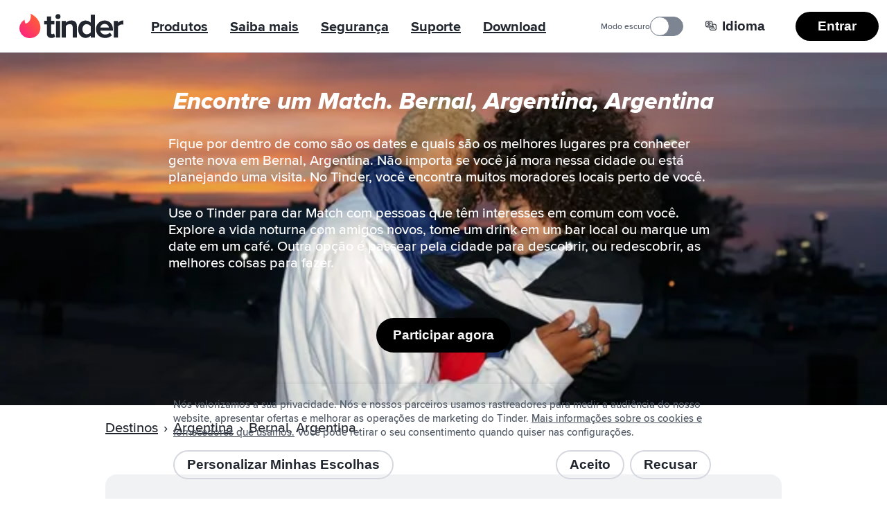

--- FILE ---
content_type: text/html; charset=utf-8
request_url: https://tinder.com/pt/places/argentina/bernal-argentina
body_size: 55401
content:
<!DOCTYPE html><!--eTwPnHk_5M1VbsIAgSPoD--><html lang="pt" data-whatintent="mouse"><head><meta charSet="utf-8"/><meta name="viewport" content="width=device-width, initial-scale=1"/><link rel="preload" href="/static/build/build-ssg-next/out/_next/static/media/2240078a009994aa-s.p.woff2" as="font" crossorigin="" type="font/woff2"/><link rel="preload" href="/static/build/build-ssg-next/out/_next/static/media/4d2bf0fe73371385-s.p.woff2" as="font" crossorigin="" type="font/woff2"/><link rel="preload" href="/static/build/build-ssg-next/out/_next/static/media/600119c2cc74c665-s.p.woff2" as="font" crossorigin="" type="font/woff2"/><link rel="preload" href="/static/build/build-ssg-next/out/_next/static/media/9c057a07c0e36a8b-s.p.woff2" as="font" crossorigin="" type="font/woff2"/><link rel="preload" href="/static/build/build-ssg-next/out/_next/static/media/fe75cda201b10169-s.p.woff2" as="font" crossorigin="" type="font/woff2"/><link rel="stylesheet" href="/static/build/build-ssg-next/out/_next/static/css/14fa5def922b5ba0.css" data-precedence="next"/><link rel="stylesheet" href="/static/build/build-ssg-next/out/_next/static/css/b71141cc3a6bffd6.css" data-precedence="next"/><link rel="stylesheet" href="/static/build/build-ssg-next/out/_next/static/css/e22abc5702f5a496.css" data-precedence="next"/><link rel="stylesheet" href="/static/build/build-ssg-next/out/_next/static/css/40e077b2a45c1bb5.css" data-precedence="next"/><link rel="stylesheet" href="/static/build/build-ssg-next/out/_next/static/css/51e310771d3d0afa.css" data-precedence="next"/><link rel="stylesheet" href="/static/build/build-ssg-next/out/_next/static/css/2be690b3013ba732.css" data-precedence="next"/><link rel="stylesheet" href="/static/build/build-ssg-next/out/_next/static/css/8f702b3d4915d808.css" data-precedence="next"/><link rel="stylesheet" href="/static/build/build-ssg-next/out/_next/static/css/07ebf69c3dede336.css" data-precedence="next"/><link rel="stylesheet" href="/static/build/build-ssg-next/out/_next/static/css/fc7e15adac4d9cdc.css" data-precedence="next"/><link rel="stylesheet" href="/static/build/build-ssg-next/out/_next/static/css/22b06db6a9a22795.css" data-precedence="next"/><link rel="stylesheet" href="/static/build/build-ssg-next/out/_next/static/css/427838c4c1faf4ca.css" data-precedence="next"/><link rel="preload" as="script" fetchPriority="low" href="/static/build/build-ssg-next/out/_next/static/chunks/webpack-6fb24aa4bb48c68d.js"/><script src="/static/build/build-ssg-next/out/_next/static/chunks/4bd1b696-2ab75b6f4399535e.js" async=""></script><script src="/static/build/build-ssg-next/out/_next/static/chunks/ed9f2dc4-1f2cf8e69b039133.js" async=""></script><script src="/static/build/build-ssg-next/out/_next/static/chunks/1255-3ed625b8711d7498.js" async=""></script><script src="/static/build/build-ssg-next/out/_next/static/chunks/main-app-de3b25274f677322.js" async=""></script><script src="/static/build/build-ssg-next/out/_next/static/chunks/5af390e2-1de1f08459f88519.js" async=""></script><script src="/static/build/build-ssg-next/out/_next/static/chunks/05d0ac32-76feb81a21303a7b.js" async=""></script><script src="/static/build/build-ssg-next/out/_next/static/chunks/1f4e7ae7-76d9938ac91518e8.js" async=""></script><script src="/static/build/build-ssg-next/out/_next/static/chunks/2719-5c5a6e8239127c88.js" async=""></script><script src="/static/build/build-ssg-next/out/_next/static/chunks/6772-985f7b76788d0987.js" async=""></script><script src="/static/build/build-ssg-next/out/_next/static/chunks/6723-8a5765ebdbda537b.js" async=""></script><script src="/static/build/build-ssg-next/out/_next/static/chunks/2818-839df9ca2569b74e.js" async=""></script><script src="/static/build/build-ssg-next/out/_next/static/chunks/2667-269e7c7e2edb9c7f.js" async=""></script><script src="/static/build/build-ssg-next/out/_next/static/chunks/5636-b328d7866a1d101e.js" async=""></script><script src="/static/build/build-ssg-next/out/_next/static/chunks/2588-d4b97fdf76227894.js" async=""></script><script src="/static/build/build-ssg-next/out/_next/static/chunks/2335-2f99cad9bb022018.js" async=""></script><script src="/static/build/build-ssg-next/out/_next/static/chunks/app/%5Blocale%5D/layout-b057e9b9449419b0.js" async=""></script><script src="/static/build/build-ssg-next/out/_next/static/chunks/6437-ab5c8e492e21aa8d.js" async=""></script><script src="/static/build/build-ssg-next/out/_next/static/chunks/4842-1281d3de42b17cc6.js" async=""></script><script src="/static/build/build-ssg-next/out/_next/static/chunks/3103-be51686e65952eb8.js" async=""></script><script src="/static/build/build-ssg-next/out/_next/static/chunks/1881-e8cb39b996b6d19c.js" async=""></script><script src="/static/build/build-ssg-next/out/_next/static/chunks/1319-649e3b9173960436.js" async=""></script><script src="/static/build/build-ssg-next/out/_next/static/chunks/1101-ebbe933473dd7936.js" async=""></script><script src="/static/build/build-ssg-next/out/_next/static/chunks/7969-1c4952f644b64316.js" async=""></script><script src="/static/build/build-ssg-next/out/_next/static/chunks/1744-e65daf1b50d41715.js" async=""></script><script src="/static/build/build-ssg-next/out/_next/static/chunks/app/%5Blocale%5D/places/%5B...slug%5D/page-c64cddabece30f9e.js" async=""></script><meta name="next-size-adjust" content=""/><meta name="theme-color" content="#fd267a"/><title>Bernal, Argentina, Argentina - Encontre dates e amigos. | Tinder</title><meta name="description" content="Fique por dentro de como são os dates e quais são os melhores lugares pra conhecer gente nova em Bernal, Argentina. Não importa se você já mora nessa cidade ou está planejando uma visita. No Tinder, você encontra muitos moradores locais perto de você."/><meta name="application-name" content="Tinder"/><meta name="referrer" content="origin"/><meta name="copyright" content="© 2016 - 2026 Tinder, Inc., ALL RIGHTS RESERVED"/><meta name="google" content="notranslate"/><link rel="canonical" href="https://tinder.com/places/argentina/bernal-argentina/"/><link rel="alternate" hrefLang="en" href="https://tinder.com/en/places/argentina/bernal-argentina/"/><link rel="alternate" hrefLang="af" href="https://tinder.com/af/places/argentina/bernal-argentina/"/><link rel="alternate" hrefLang="ar" href="https://tinder.com/ar/places/argentina/bernal-argentina/"/><link rel="alternate" hrefLang="az" href="https://tinder.com/az/places/argentina/bernal-argentina/"/><link rel="alternate" hrefLang="bg" href="https://tinder.com/bg/places/argentina/bernal-argentina/"/><link rel="alternate" hrefLang="bn" href="https://tinder.com/bn/places/argentina/bernal-argentina/"/><link rel="alternate" hrefLang="bs" href="https://tinder.com/bs/places/argentina/bernal-argentina/"/><link rel="alternate" hrefLang="ca" href="https://tinder.com/ca/places/argentina/bernal-argentina/"/><link rel="alternate" hrefLang="cs" href="https://tinder.com/cs/places/argentina/bernal-argentina/"/><link rel="alternate" hrefLang="da" href="https://tinder.com/da/places/argentina/bernal-argentina/"/><link rel="alternate" hrefLang="de" href="https://tinder.com/de/places/argentina/bernal-argentina/"/><link rel="alternate" hrefLang="el" href="https://tinder.com/el/places/argentina/bernal-argentina/"/><link rel="alternate" hrefLang="en-AU" href="https://tinder.com/en-AU/places/argentina/bernal-argentina/"/><link rel="alternate" hrefLang="en-GB" href="https://tinder.com/en-GB/places/argentina/bernal-argentina/"/><link rel="alternate" hrefLang="es" href="https://tinder.com/es/places/argentina/bernal-argentina/"/><link rel="alternate" hrefLang="es-AR" href="https://tinder.com/es-AR/places/argentina/bernal-argentina/"/><link rel="alternate" hrefLang="es-ES" href="https://tinder.com/es-ES/places/argentina/bernal-argentina/"/><link rel="alternate" hrefLang="et" href="https://tinder.com/et/places/argentina/bernal-argentina/"/><link rel="alternate" hrefLang="eu" href="https://tinder.com/eu/places/argentina/bernal-argentina/"/><link rel="alternate" hrefLang="fi" href="https://tinder.com/fi/places/argentina/bernal-argentina/"/><link rel="alternate" hrefLang="fr" href="https://tinder.com/fr/places/argentina/bernal-argentina/"/><link rel="alternate" hrefLang="fr-CA" href="https://tinder.com/fr-CA/places/argentina/bernal-argentina/"/><link rel="alternate" hrefLang="gl" href="https://tinder.com/gl/places/argentina/bernal-argentina/"/><link rel="alternate" hrefLang="he" href="https://tinder.com/he/places/argentina/bernal-argentina/"/><link rel="alternate" hrefLang="hi" href="https://tinder.com/hi/places/argentina/bernal-argentina/"/><link rel="alternate" hrefLang="hr" href="https://tinder.com/hr/places/argentina/bernal-argentina/"/><link rel="alternate" hrefLang="hu" href="https://tinder.com/hu/places/argentina/bernal-argentina/"/><link rel="alternate" hrefLang="id" href="https://tinder.com/id/places/argentina/bernal-argentina/"/><link rel="alternate" hrefLang="it" href="https://tinder.com/it/places/argentina/bernal-argentina/"/><link rel="alternate" hrefLang="ja" href="https://tinder.com/ja/places/argentina/bernal-argentina/"/><link rel="alternate" hrefLang="ka" href="https://tinder.com/ka/places/argentina/bernal-argentina/"/><link rel="alternate" hrefLang="kk" href="https://tinder.com/kk/places/argentina/bernal-argentina/"/><link rel="alternate" hrefLang="km" href="https://tinder.com/km/places/argentina/bernal-argentina/"/><link rel="alternate" hrefLang="ko" href="https://tinder.com/ko/places/argentina/bernal-argentina/"/><link rel="alternate" hrefLang="lt" href="https://tinder.com/lt/places/argentina/bernal-argentina/"/><link rel="alternate" hrefLang="lv" href="https://tinder.com/lv/places/argentina/bernal-argentina/"/><link rel="alternate" hrefLang="mk" href="https://tinder.com/mk/places/argentina/bernal-argentina/"/><link rel="alternate" hrefLang="ms" href="https://tinder.com/ms/places/argentina/bernal-argentina/"/><link rel="alternate" hrefLang="nb" href="https://tinder.com/nb/places/argentina/bernal-argentina/"/><link rel="alternate" hrefLang="nl" href="https://tinder.com/nl/places/argentina/bernal-argentina/"/><link rel="alternate" hrefLang="pl" href="https://tinder.com/pl/places/argentina/bernal-argentina/"/><link rel="alternate" hrefLang="pt" href="https://tinder.com/pt/places/argentina/bernal-argentina/"/><link rel="alternate" hrefLang="pt-PT" href="https://tinder.com/pt-PT/places/argentina/bernal-argentina/"/><link rel="alternate" hrefLang="ro" href="https://tinder.com/ro/places/argentina/bernal-argentina/"/><link rel="alternate" hrefLang="ru" href="https://tinder.com/ru/places/argentina/bernal-argentina/"/><link rel="alternate" hrefLang="sk" href="https://tinder.com/sk/places/argentina/bernal-argentina/"/><link rel="alternate" hrefLang="sl" href="https://tinder.com/sl/places/argentina/bernal-argentina/"/><link rel="alternate" hrefLang="sr" href="https://tinder.com/sr/places/argentina/bernal-argentina/"/><link rel="alternate" hrefLang="sv" href="https://tinder.com/sv/places/argentina/bernal-argentina/"/><link rel="alternate" hrefLang="ta" href="https://tinder.com/ta/places/argentina/bernal-argentina/"/><link rel="alternate" hrefLang="te" href="https://tinder.com/te/places/argentina/bernal-argentina/"/><link rel="alternate" hrefLang="th" href="https://tinder.com/th/places/argentina/bernal-argentina/"/><link rel="alternate" hrefLang="tl" href="https://tinder.com/tl/places/argentina/bernal-argentina/"/><link rel="alternate" hrefLang="tr" href="https://tinder.com/tr/places/argentina/bernal-argentina/"/><link rel="alternate" hrefLang="uk" href="https://tinder.com/uk/places/argentina/bernal-argentina/"/><link rel="alternate" hrefLang="vi" href="https://tinder.com/vi/places/argentina/bernal-argentina/"/><link rel="alternate" hrefLang="zh-Hans" href="https://tinder.com/zh-Hans/places/argentina/bernal-argentina/"/><link rel="alternate" hrefLang="zh-Hant" href="https://tinder.com/zh-Hant/places/argentina/bernal-argentina/"/><meta property="fb:app_id" content="464891386855067"/><meta name="google-site-verification" content="QDIYEHbWnQr6CHseVU5UNrQYlcTf34CbLoP1wnvbOQ8"/><meta name="mobile-web-app-capable" content="yes"/><meta name="apple-mobile-web-app-title" content="Tinder"/><meta name="apple-mobile-web-app-status-bar-style" content="white"/><meta property="og:title" content="Bernal, Argentina, Argentina - Encontre dates e amigos. | Tinder"/><meta property="og:description" content="Fique por dentro de como são os dates e quais são os melhores lugares pra conhecer gente nova em Bernal, Argentina. Não importa se você já mora nessa cidade ou está planejando uma visita. No Tinder, você encontra muitos moradores locais perto de você."/><meta property="og:image" content="https://tinder.com/static/build/build-ssg-next/out/_next/static/media/hero.0d1e822d.jpg"/><meta name="twitter:card" content="summary_large_image"/><meta name="twitter:title" content="Bernal, Argentina, Argentina - Encontre dates e amigos. | Tinder"/><meta name="twitter:description" content="Fique por dentro de como são os dates e quais são os melhores lugares pra conhecer gente nova em Bernal, Argentina. Não importa se você já mora nessa cidade ou está planejando uma visita. No Tinder, você encontra muitos moradores locais perto de você."/><meta name="twitter:image" content="https://tinder.com/static/build/build-ssg-next/out/_next/static/media/hero.0d1e822d.jpg"/><link rel="apple-touch-icon" href="/static/apple-touch-icon.png" sizes="180x180" type="image/png"/><link rel="apple-touch-startup-image" href="/static/iphone5_splash.png" media="(device-width: 320px) and (device-height: 568px) and (-webkit-device-pixel-ratio: 2)"/><link rel="apple-touch-startup-image" href="/static/iphone6_splash" media="(device-width: 375px) and (device-height: 667px) and (-webkit-device-pixel-ratio: 2)"/><link rel="apple-touch-startup-image" href="/static/iphoneplus_splash.png" media="(device-width: 621px) and (device-height: 1104px) and (-webkit-device-pixel-ratio: 3)"/><link rel="apple-touch-startup-image" href="/static/iphonex_splash.png" media="(device-width: 375px) and (device-height: 812px) and (-webkit-device-pixel-ratio: 3)"/><link rel="apple-touch-startup-image" href="/static/iphonexr_splash.png" media="(device-width: 414px) and (device-height: 896px) and (-webkit-device-pixel-ratio: 2)"/><link rel="apple-touch-startup-image" href="/static/iphonexsmax_splash.png" media="(device-width: 414px) and (device-height: 896px) and (-webkit-device-pixel-ratio: 3)"/><link rel="apple-touch-startup-image" href="/static/ipad_splash.png" media="(device-width: 768px) and (device-height: 1024px) and (-webkit-device-pixel-ratio: 2)"/><link rel="apple-touch-startup-image" href="/static/ipadpro1_splash.png" media="(device-width: 834px) and (device-height: 1112px) and (-webkit-device-pixel-ratio: 2)"/><link rel="apple-touch-startup-image" href="/static/ipadpro2_splash.png" media="(device-width: 834px) and (device-height: 1194px) and (-webkit-device-pixel-ratio: 2)"/><link rel="apple-touch-startup-image" href="/static/ipadpro3_splash.png" media="(device-width: 1024px) and (device-height: 1366px) and (-webkit-device-pixel-ratio: 2)"/><link rel="icon" href="/favicon-32x32.png" sizes="32x32" type="image/png"/><link rel="icon" href="/favicon-16x16.png" sizes="16x16" type="image/png"/><link rel="mask-icon" href="/static/safari-pinned-tab.svg" color="#fd267a"/><link rel="manifest" href="/manifest-pt.json"/><script type="application/ld+json">{"@context":"https://schema.org","@type":"WebApplication","name":"Tinder","browserRequirements":"Requires JavaScript. Requires HTML5.","applicationCategory":"Lifestyle","countriesSupported":"en,af,ar,az,bg,bn,bs,ca,cs,da,de,el,en-AU,en-GB,es,es-AR,es-ES,et,eu,fi,fr,fr-CA,gl,he,hi,hr,hu,id,it,ja,ka,kk,km,ko,lt,lv,mk,ms,nb,nl,pl,pt,pt-PT,ro,ru,sk,sl,sr,sv,ta,te,th,tl,tr,uk,vi,zh-Hans,zh-Hant","url":"https://tinder.com/?lang=pt","image":"https://tinder.com/static/tinder.png","operatingSystem":"any","sameAs":["https://www.instagram.com/tinder","https://www.tiktok.com/@tinder","https://www.youtube.com/Tinder","https://twitter.com/Tinder","https://www.facebook.com/tinder","https://en.wikipedia.org/wiki/Tinder_(app)","https://www.linkedin.com/company/tinder-incorporated"],"inLanguage":[{"@type":"Language","name":"English","alternateName":"en","sameAs":"https://tinder.com"},{"@type":"Language","name":"Afrikaans","alternateName":"af","sameAs":"https://tinder.com/af"},{"@type":"Language","name":"العربية","alternateName":"ar","sameAs":"https://tinder.com/ar"},{"@type":"Language","name":"Azeri","alternateName":"az","sameAs":"https://tinder.com/az"},{"@type":"Language","name":"Български","alternateName":"bg","sameAs":"https://tinder.com/bg"},{"@type":"Language","name":"বাংলা","alternateName":"bn","sameAs":"https://tinder.com/bn"},{"@type":"Language","name":"Bosanski","alternateName":"bs","sameAs":"https://tinder.com/bs"},{"@type":"Language","name":"Català","alternateName":"ca","sameAs":"https://tinder.com/ca"},{"@type":"Language","name":"Čeština","alternateName":"cs","sameAs":"https://tinder.com/cs"},{"@type":"Language","name":"Dansk","alternateName":"da","sameAs":"https://tinder.com/da"},{"@type":"Language","name":"Deutsch","alternateName":"de","sameAs":"https://tinder.com/de"},{"@type":"Language","name":"Ελληνικά","alternateName":"el","sameAs":"https://tinder.com/el"},{"@type":"Language","name":"English (Australia)","alternateName":"en-AU","sameAs":"https://tinder.com/en-AU"},{"@type":"Language","name":"English (UK)","alternateName":"en-GB","sameAs":"https://tinder.com/en-GB"},{"@type":"Language","name":"Español","alternateName":"es","sameAs":"https://tinder.com/es"},{"@type":"Language","name":"Español (Argentina)","alternateName":"es-AR","sameAs":"https://tinder.com/es-AR"},{"@type":"Language","name":"Español (España)","alternateName":"es-ES","sameAs":"https://tinder.com/es-ES"},{"@type":"Language","name":"Eesti keel","alternateName":"et","sameAs":"https://tinder.com/et"},{"@type":"Language","name":"Euskera","alternateName":"eu","sameAs":"https://tinder.com/eu"},{"@type":"Language","name":"Suomi","alternateName":"fi","sameAs":"https://tinder.com/fi"},{"@type":"Language","name":"Français (France)","alternateName":"fr","sameAs":"https://tinder.com/fr"},{"@type":"Language","name":"Français (Canada)","alternateName":"fr-CA","sameAs":"https://tinder.com/fr-CA"},{"@type":"Language","name":"Galego","alternateName":"gl","sameAs":"https://tinder.com/gl"},{"@type":"Language","name":"עברית","alternateName":"he","sameAs":"https://tinder.com/he"},{"@type":"Language","name":"हिन्दी","alternateName":"hi","sameAs":"https://tinder.com/hi"},{"@type":"Language","name":"Hrvatski","alternateName":"hr","sameAs":"https://tinder.com/hr"},{"@type":"Language","name":"Magyar","alternateName":"hu","sameAs":"https://tinder.com/hu"},{"@type":"Language","name":"Bahasa Indonesia","alternateName":"id","sameAs":"https://tinder.com/id"},{"@type":"Language","name":"Italiano","alternateName":"it","sameAs":"https://tinder.com/it"},{"@type":"Language","name":"日本語","alternateName":"ja","sameAs":"https://tinder.com/ja"},{"@type":"Language","name":"ქართული ენა","alternateName":"ka","sameAs":"https://tinder.com/ka"},{"@type":"Language","name":"қазақ тілі","alternateName":"kk","sameAs":"https://tinder.com/kk"},{"@type":"Language","name":"ខ្មែរ","alternateName":"km","sameAs":"https://tinder.com/km"},{"@type":"Language","name":"한국어","alternateName":"ko","sameAs":"https://tinder.com/ko"},{"@type":"Language","name":"Lietuvių","alternateName":"lt","sameAs":"https://tinder.com/lt"},{"@type":"Language","name":"Latviešu","alternateName":"lv","sameAs":"https://tinder.com/lv"},{"@type":"Language","name":"Македонски","alternateName":"mk","sameAs":"https://tinder.com/mk"},{"@type":"Language","name":"Bahasa Melayu","alternateName":"ms","sameAs":"https://tinder.com/ms"},{"@type":"Language","name":"Norsk (bokmål)","alternateName":"nb","sameAs":"https://tinder.com/nb"},{"@type":"Language","name":"Nederlands","alternateName":"nl","sameAs":"https://tinder.com/nl"},{"@type":"Language","name":"Polski","alternateName":"pl","sameAs":"https://tinder.com/pl"},{"@type":"Language","name":"Português (Brasil)","alternateName":"pt","sameAs":"https://tinder.com/pt"},{"@type":"Language","name":"Português (Portugal)","alternateName":"pt-PT","sameAs":"https://tinder.com/pt-PT"},{"@type":"Language","name":"Română","alternateName":"ro","sameAs":"https://tinder.com/ro"},{"@type":"Language","name":"Русский","alternateName":"ru","sameAs":"https://tinder.com/ru"},{"@type":"Language","name":"Slovenčina","alternateName":"sk","sameAs":"https://tinder.com/sk"},{"@type":"Language","name":"Slovenščina","alternateName":"sl","sameAs":"https://tinder.com/sl"},{"@type":"Language","name":"Srpski","alternateName":"sr","sameAs":"https://tinder.com/sr"},{"@type":"Language","name":"Svenska","alternateName":"sv","sameAs":"https://tinder.com/sv"},{"@type":"Language","name":"தமிழ்","alternateName":"ta","sameAs":"https://tinder.com/ta"},{"@type":"Language","name":"తెలుగు","alternateName":"te","sameAs":"https://tinder.com/te"},{"@type":"Language","name":"ภาษาไทย","alternateName":"th","sameAs":"https://tinder.com/th"},{"@type":"Language","name":"Filipino","alternateName":"tl","sameAs":"https://tinder.com/tl"},{"@type":"Language","name":"Türkçe","alternateName":"tr","sameAs":"https://tinder.com/tr"},{"@type":"Language","name":"Українська","alternateName":"uk","sameAs":"https://tinder.com/uk"},{"@type":"Language","name":"Tiếng Việt","alternateName":"vi","sameAs":"https://tinder.com/vi"},{"@type":"Language","name":"中文 (简体)","alternateName":"zh-Hans","sameAs":"https://tinder.com/zh-Hans"},{"@type":"Language","name":"中文 (台灣)","alternateName":"zh-Hant","sameAs":"https://tinder.com/zh-Hant"}],"softwareHelp":{"@type":"CreativeWork","url":"https://www.help.tinder.com/hc?utm_source=web"}}</script><script type="application/ld+json">{"@context":"https://schema.org","@type":"Organization","legalName":"Tinder Inc.","url":"https://tinder.com","parentOrganization":"Match Group","name":"Tinder","logo":"https://tinder.com/static/tinder.png","sameAs":["https://www.instagram.com/tinder","https://www.tiktok.com/@tinder","https://www.youtube.com/Tinder","https://twitter.com/Tinder","https://www.facebook.com/tinder","https://en.wikipedia.org/wiki/Tinder_(app)","https://www.linkedin.com/company/tinder-incorporated"]}</script><style type="text/css">.fresnel-container{margin:0;padding:0;}
@media not all and (min-width:0px) and (max-width:895.98px){.fresnel-at-mobile{display:none!important;}}
@media not all and (min-width:896px) and (max-width:1023.98px){.fresnel-at-tablet{display:none!important;}}
@media not all and (min-width:1024px){.fresnel-at-desktop{display:none!important;}}
@media not all and (max-width:895.98px){.fresnel-lessThan-tablet{display:none!important;}}
@media not all and (max-width:1023.98px){.fresnel-lessThan-desktop{display:none!important;}}
@media not all and (min-width:896px){.fresnel-greaterThan-mobile{display:none!important;}}
@media not all and (min-width:1024px){.fresnel-greaterThan-tablet{display:none!important;}}
@media not all and (min-width:0px){.fresnel-greaterThanOrEqual-mobile{display:none!important;}}
@media not all and (min-width:896px){.fresnel-greaterThanOrEqual-tablet{display:none!important;}}
@media not all and (min-width:1024px){.fresnel-greaterThanOrEqual-desktop{display:none!important;}}
@media not all and (min-width:0px) and (max-width:895.98px){.fresnel-between-mobile-tablet{display:none!important;}}
@media not all and (min-width:0px) and (max-width:1023.98px){.fresnel-between-mobile-desktop{display:none!important;}}
@media not all and (min-width:896px) and (max-width:1023.98px){.fresnel-between-tablet-desktop{display:none!important;}}</style><script src="/static/build/build-ssg-next/out/_next/static/chunks/polyfills-42372ed130431b0a.js" noModule=""></script></head><body class="M(0) Fz($s) C($c-ds-text-primary) Ovsby(n) theme-light"><div hidden=""><!--$--><!--/$--></div><svg style="bottom:0;height:1px;opacity:0;pointer-events:none;position:fixed;right:0;width:1px;z-index:-1" role="presentation" aria-hidden="true"><linearGradient id="svg-fill-linear__passport" x1="0.14644660940672627" x2="0.8535533905932737" y1="0.8535533905932737" y2="0.1464466094067262" spreadMethod="pad"><stop offset="0%" stop-color="#003b75"></stop><stop offset="100%" stop-color="#006cc2"></stop></linearGradient><linearGradient id="svg-fill-linear__control-profile" x1="0.14644660940672627" x2="0.8535533905932737" y1="0.8535533905932737" y2="0.1464466094067262" spreadMethod="pad"><stop offset="0%" stop-color="#ff7073"></stop><stop offset="100%" stop-color="#ff734c"></stop></linearGradient><linearGradient id="svg-fill-linear__control-visibility" x1="0.14644660940672627" x2="0.8535533905932737" y1="0.8535533905932737" y2="0.1464466094067262" spreadMethod="pad"><stop offset="0%" stop-color="#ff6036"></stop><stop offset="100%" stop-color="#fd267a"></stop></linearGradient><linearGradient id="svg-fill-linear__hide-ads" x1="0.14644660940672627" x2="0.8535533905932737" y1="0.8535533905932737" y2="0.1464466094067262" spreadMethod="pad"><stop offset="0%" stop-color="#b9bfc8"></stop><stop offset="100%" stop-color="#e9ebee"></stop></linearGradient><pattern height="1" id="svg-fill-angular__mask-cw" patternUnits="objectBoundingBox" patternContentUnits="objectBoundingBox" width="1"><polygon fill="rgba(0,0,0,1)" points="0.5,-0.5,1.2431448254773942,-0.16913060635885824,0.5,0.5"></polygon><polygon fill="rgba(18,18,18,1)" points="0.9067366430758002,-0.41354545764260087,1.4510565162951536,0.19098300562505255,0.5,0.5"></polygon><polygon fill="rgba(36,36,36,1)" points="1.2431448254773942,-0.16913060635885824,1.4945218953682733,0.6045284632676535,0.5,0.5"></polygon><polygon fill="rgba(54,54,54,1)" points="1.4510565162951536,0.19098300562505255,1.3660254037844388,0.9999999999999998,0.5,0.5"></polygon><polygon fill="rgba(72,72,72,1)" points="1.4945218953682733,0.6045284632676535,1.0877852522924734,1.3090169943749475,0.5,0.5"></polygon><polygon fill="rgba(91,91,91,1)" points="1.3660254037844388,0.9999999999999998,0.7079116908177593,1.4781476007338057,0.5,0.5"></polygon><polygon fill="rgba(109,109,109,1)" points="1.0877852522924734,1.3090169943749475,0.2920883091822405,1.4781476007338057,0.5,0.5"></polygon><polygon fill="rgba(127,127,127,1)" points="0.7079116908177593,1.4781476007338057,-0.08778525229247303,1.3090169943749475,0.5,0.5"></polygon><polygon fill="rgba(145,145,145,1)" points="0.2920883091822405,1.4781476007338057,-0.3660254037844385,1.0000000000000004,0.5,0.5"></polygon><polygon fill="rgba(163,163,163,1)" points="-0.08778525229247303,1.3090169943749475,-0.4945218953682734,0.6045284632676533,0.5,0.5"></polygon><polygon fill="rgba(182,182,182,1)" points="-0.3660254037844385,1.0000000000000004,-0.45105651629515364,0.19098300562505277,0.5,0.5"></polygon><polygon fill="rgba(200,200,200,1)" points="-0.4945218953682734,0.6045284632676533,-0.24314482547739458,-0.1691306063588578,0.5,0.5"></polygon><polygon fill="rgba(218,218,218,1)" points="-0.45105651629515364,0.19098300562505277,0.09326335692419985,-0.413545457642601,0.5,0.5"></polygon><polygon fill="rgba(236,236,236,1)" points="-0.24314482547739458,-0.1691306063588578,0.4999999999999998,-0.5,0.5,0.5"></polygon><polygon fill="rgba(255,255,255,1)" points="0.09326335692419985,-0.413545457642601,0.4999999999999998,-0.5,0.5,0.5"></polygon></pattern><linearGradient id="svg-fill-linear__its-a-match" x1="0.030153689607045786" x2="0.9698463103929542" y1="0.32898992833716567" y2="0.6710100716628344" spreadMethod="pad"><stop offset="0%" stop-color="#21d07c"></stop><stop offset="100%" stop-color="#30f3ef"></stop></linearGradient><radialGradient id="svg-fill-radial__video-avatar" cx="0.5" cy="1" fr="0" fx="0.5" fy="1" r="1" spreadMethod="pad"><stop offset="0%" stop-color="#0087e3"></stop><stop offset="100%" stop-color="#ff2358"></stop></radialGradient><linearGradient id="svg-fill-linear__selfie-verification-pending" x1="0.9871850323926176" x2="0.012814967607382433" y1="0.38752447282806735" y2="0.6124755271719327" spreadMethod="pad"><stop offset="0%" stop-color="#30f3ef"></stop><stop offset="100%" stop-color="#21d07c"></stop></linearGradient><radialGradient id="svg-fill-radial__step-active" cx="0.5" cy="0.5" fr="0" fx="0.5" fy="0.5" r="0.5" spreadMethod="pad"><stop offset="0%" stop-color="#b8ff5f"></stop><stop offset="100%" stop-color="#ffffff" stop-opacity="0"></stop></radialGradient><radialGradient id="svg-fill-radial__step-inactive" cx="0.5" cy="0.5" fr="0" fx="0.5" fy="0.5" r="0.5" spreadMethod="pad"><stop offset="0%" stop-color="#ffffff"></stop><stop offset="100%" stop-color="#ffffff" stop-opacity="0"></stop></radialGradient><linearGradient id="svg-fill-linear__mutuals-icon" x1="0.5" x2="0.5" y1="1" y2="0" spreadMethod="pad"><stop offset="0%" stop-color="#ffffff"></stop><stop offset="100%" stop-color="#b8ff5f"></stop></linearGradient></svg><div id="next-focus-wrapper"><script type="application/ld+json">{"@context":"https://schema.org","@type":"BreadcrumbList","itemListElement":[{"@type":"ListItem","position":1,"name":"Destinos","item":"https://tinder.com/pt/places"},{"@type":"ListItem","position":2,"name":"Argentina","item":"https://tinder.com/pt/places#argentina"},{"@type":"ListItem","position":3,"name":"Bernal, Argentina"}]}</script><main class="Expand Ta(c) Iso(i) Bgc($c-ds-background-primary)"><div class="fresnel-container fresnel-greaterThan-mobile fresnel-_R_2clubsnkuivb_ Z(2) Pos(st) T(0)"><header class="W(100%) D(f) Mih(0) H(76px) C($c-ds-text-primary) Bgc($c-ds-background-primary)"><div class="Expand D(f) Ai(c) Jc(sb) BdB Trsp($border-color) Trstf(l) Bdc($c-ds-divider-primary) Trsdu($fast)"><div class="H(40px) Mx(28px) Mx(12px)--m D(f) Ai(c)"><a class="C(inh) focus-outline-style" href="/pt" tabindex="0"><svg class="D(b) W(150px) Mend(24px) Mend(12px)--m" viewBox="0 0 519 123" aria-hidden="true"><title>Tinder</title><g fill="none" fill-rule="evenodd"><path d="M31.5 49.6C55 41.5 59 20.4 56 1c0-.7.6-1.2 1.2-1C79.7 11 105 35 105 71c0 27.6-21.4 52-52.5 52a50 50 0 0 1-28.2-92.7c.6-.4 1.4 0 1.4.7.3 3.7 1.3 13 5.4 18.6h.4z" fill="var(--fill--background-brand-gradient, none)"></path><path d="M171.2 101.1l1.7-2 5.3 16.8-.7.7c-4 3.7-10 5.6-17.7 5.6h-.3c-7 0-12.5-2-16.3-5.7-3.8-3.8-5.8-9.5-5.8-16.7V54h-13.5V35.5h13.5V13.2h20.8v22.3h16.5V54h-16.6v41.3c0 1.9.5 8 6.3 8 3 0 5.8-1.1 6.8-2.3zm11 19.2V35.6H203v84.7h-20.8zM192.5 1A12.5 12.5 0 1 1 180 13.6C180 6.8 185.7 1 192.5 1zm66.4 32.5c18 0 27.9 9.8 27.9 27.7v59H266V66.2c-.4-9.6-5-14-14.8-14-8.8 0-15.9 5.4-19.5 10v58h-20.8V35.7h20.8v9c6-5.8 15.6-11 27.2-11zM356 44.4V4.6h20.8v115.8H356v-8.8a34.3 34.3 0 0 1-24.7 10.7c-22.7 0-37.9-17.8-37.9-44.3 0-26.6 15.2-44.4 37.9-44.4A34 34 0 0 1 356 44.4zm0 17.9a25.6 25.6 0 0 0-19.6-10c-12.9 0-21.5 10.3-21.5 25.7 0 15.3 8.6 25.6 21.5 25.6 7.5 0 15.7-4 19.6-9.8V62.3zm69.4-28.7c24.6 0 41.7 19 41.7 46v5.7h-62.9c2.1 11.9 11.5 19.5 24.3 19.5 8.1 0 17-3.5 22.1-8.6L452 95l9.9 14.2-1 .9a48.6 48.6 0 0 1-34.1 12.2c-26 0-44.3-18.3-44.3-44.4a42.8 42.8 0 0 1 43-44.3zm-21.3 36h42.7c-1.2-12.7-11.7-18.5-21.4-18.5-14.6 0-20.1 11-21.3 18.6zm113.3-36h1.5v21l-1.8-.3c-1.5-.3-3.4-.5-5.3-.5-6.7 0-16 4.7-19.5 9.7v56.7h-20.8V35.6h20.9V45c6.9-7.2 16-11.4 25-11.4z" fill="var(--color--text-primary, inherit)"></path></g></svg><span class="Hidden">Página inicial do Tinder</span></a><ul class="D(f) Ai(c) P(0)" role="menubar"><li class="Typs(heading-1) List(n) Ta(start) Wob(ba) Mend(0) Bdrs(24px) Ov(h) Px(16px) Py(8px) Td(u) Cur(p) D(f) Fld(c) desktop-menu-list-item Bxsh($bxsh-card):f Bgc($c-ds-background-button-primary-overlay):f Bgc($c-ds-background-button-primary-overlay):h C($c-ds-foreground-primary-static-dark):h Td(n):h Bxsh($bxsh-card):h " role="none" style="text-underline-offset:6px"><div class="D(f) Ai(c)"><a class="Whs(nw) C($c-ds-foreground-primary-static-dark):f C($c-ds-foreground-primary-static-dark):h Td(n):h Td(n):f desktop-menu-list-item:h_C($c-ds-foreground-primary-static-dark)" role="menuitem" tabindex="0" href="/pt/feature/swipe/">Produtos</a></div><div id="submenu-0" class="Op(1):h Op(0) V(h)" role="none"><ul class="Bdrs(8px) P(20px) Bgc($c-ds-background-button-primary-overlay) Pos(a)" role="menu" tabindex="0" style="transform:translate(-16px, 12px)"><li class="List(n) Typs(button-1) Py(4px) Bdbc($c-ds-border-button-secondary) Bdbs(s) Bdbw(1px) Bdbs(n):lc" role="none"><a href="/pt/feature/stand-out" class="focus-button-style C($c-ds-accent-primary-a11y):h C($c-ds-accent-primary-a11y):f C($c-ds-foreground-primary-static-dark)" role="menuitem" autofocus="" id="sub-menu-0">Recursos premium</a></li><li class="List(n) Typs(button-1) Py(4px) Bdbc($c-ds-border-button-secondary) Bdbs(s) Bdbw(1px) Bdbs(n):lc" role="none"><a href="/pt/feature/subscription-tiers" class="focus-button-style C($c-ds-accent-primary-a11y):h C($c-ds-accent-primary-a11y):f C($c-ds-foreground-primary-static-dark)" role="menuitem" id="sub-menu-1">Categorias de assinatura<svg focusable="false" aria-hidden="true" role="presentation" viewBox="0 0 24 24" width="24px" height="24px" class="Mstart(12px) W(14px) Rotate(270deg) Va(m)"><path class="Fill($c-ds-icon-secondary)" d="M13.98 20.717a1.79 1.79 0 0 0 2.685 0 1.79 1.79 0 0 0 0-2.684l-7.158-6.62 7.158-6.8a1.79 1.79 0 0 0 0-2.684 1.79 1.79 0 0 0-2.684 0L5.929 9.98a1.79 1.79 0 0 0 0 2.684l8.052 8.052z"></path></svg></a><ul class="Pstart(40px)" role="menu" tabindex="0" aria-labelledby="sub-menu-1" style="transform:translate(-16px, 12px)"><li class="List(n) Typs(button-1) Py(4px) Bdbc($c-ds-border-button-secondary) Bdbs(s) Bdbw(1px) Bdbs(n):lc" role="none"><a href="/pt/feature/plus" class="focus-button-style C($c-ds-accent-primary-a11y):h C($c-ds-accent-primary-a11y):f C($c-ds-foreground-primary-static-dark) Fw($semibold)" role="menuitem" autofocus="" id="sub-menu-0">Tinder Plus®</a></li><li class="List(n) Typs(button-1) Py(4px) Bdbc($c-ds-border-button-secondary) Bdbs(s) Bdbw(1px) Bdbs(n):lc" role="none"><a href="/pt/feature/gold" class="focus-button-style C($c-ds-accent-primary-a11y):h C($c-ds-accent-primary-a11y):f C($c-ds-foreground-primary-static-dark) Fw($semibold)" role="menuitem" id="sub-menu-1">Tinder Gold™</a></li><li class="List(n) Typs(button-1) Py(4px) Bdbc($c-ds-border-button-secondary) Bdbs(s) Bdbw(1px) Bdbs(n):lc" role="none"><a href="/pt/feature/platinum" class="focus-button-style C($c-ds-accent-primary-a11y):h C($c-ds-accent-primary-a11y):f C($c-ds-foreground-primary-static-dark) Fw($semibold)" role="menuitem" id="sub-menu-2">Tinder Platinum™</a></li></ul></li></ul></div></li><li class="Typs(heading-1) List(n) Ta(start) Wob(ba) Mend(0) Bdrs(24px) Ov(h) Px(16px) Py(8px) Td(u) Cur(p) D(f) Fld(c) desktop-menu-list-item Bxsh($bxsh-card):f Bgc($c-ds-background-button-primary-overlay):f Bgc($c-ds-background-button-primary-overlay):h C($c-ds-foreground-primary-static-dark):h Td(n):h Bxsh($bxsh-card):h " role="none" style="text-underline-offset:6px"><div class="D(f) Ai(c)"><a class="Whs(nw) C($c-ds-foreground-primary-static-dark):f C($c-ds-foreground-primary-static-dark):h Td(n):h Td(n):f desktop-menu-list-item:h_C($c-ds-foreground-primary-static-dark)" role="menuitem" tabindex="0" href="/pt/about/">Saiba mais</a></div></li><li class="Typs(heading-1) List(n) Ta(start) Wob(ba) Mend(0) Bdrs(24px) Ov(h) Px(16px) Py(8px) Td(u) Cur(p) D(f) Fld(c) desktop-menu-list-item Bxsh($bxsh-card):f Bgc($c-ds-background-button-primary-overlay):f Bgc($c-ds-background-button-primary-overlay):h C($c-ds-foreground-primary-static-dark):h Td(n):h Bxsh($bxsh-card):h " role="none" style="text-underline-offset:6px"><div class="D(f) Ai(c)"><a class="Whs(nw) C($c-ds-foreground-primary-static-dark):f C($c-ds-foreground-primary-static-dark):h Td(n):h Td(n):f desktop-menu-list-item:h_C($c-ds-foreground-primary-static-dark)" role="menuitem" tabindex="0" href="https://policies.tinder.com/safety?lang=pt">Segurança</a></div><div id="submenu-2" class="Op(1):h Op(0) V(h)" role="none"><ul class="Bdrs(8px) P(20px) Bgc($c-ds-background-button-primary-overlay) Pos(a)" role="menu" tabindex="0" style="transform:translate(-16px, 12px)"><li class="List(n) Typs(button-1) Py(4px) Bdbc($c-ds-border-button-secondary) Bdbs(s) Bdbw(1px) Bdbs(n):lc" role="none"><a href="https://policies.tinder.com/community-guidelines?lang=pt" class="focus-button-style C($c-ds-accent-primary-a11y):h C($c-ds-accent-primary-a11y):f C($c-ds-foreground-primary-static-dark)" role="menuitem" autofocus="" id="sub-menu-0">Regras da comunidade</a></li><li class="List(n) Typs(button-1) Py(4px) Bdbc($c-ds-border-button-secondary) Bdbs(s) Bdbw(1px) Bdbs(n):lc" role="none"><a href="https://policies.tinder.com/safety?lang=pt" class="focus-button-style C($c-ds-accent-primary-a11y):h C($c-ds-accent-primary-a11y):f C($c-ds-foreground-primary-static-dark)" role="menuitem" id="sub-menu-1">Dicas de segurança</a></li><li class="List(n) Typs(button-1) Py(4px) Bdbc($c-ds-border-button-secondary) Bdbs(s) Bdbw(1px) Bdbs(n):lc" role="none"><a href="https://policies.tinder.com/safety-and-policy?lang=pt" class="focus-button-style C($c-ds-accent-primary-a11y):h C($c-ds-accent-primary-a11y):f C($c-ds-foreground-primary-static-dark)" role="menuitem" id="sub-menu-2">Segurança e Política</a></li><li class="List(n) Typs(button-1) Py(4px) Bdbc($c-ds-border-button-secondary) Bdbs(s) Bdbw(1px) Bdbs(n):lc" role="none"><a href="https://www.help.tinder.com/hc/categories/360006058312-Safety-Reporting?utm_source=web&amp;lang=pt" class="focus-button-style C($c-ds-accent-primary-a11y):h C($c-ds-accent-primary-a11y):f C($c-ds-foreground-primary-static-dark)" role="menuitem" id="sub-menu-3">Segurança e denúncia</a></li><li class="List(n) Typs(button-1) Py(4px) Bdbc($c-ds-border-button-secondary) Bdbs(s) Bdbw(1px) Bdbs(n):lc" role="none"><a href="https://policies.tinder.com/security?lang=pt" class="focus-button-style C($c-ds-accent-primary-a11y):h C($c-ds-accent-primary-a11y):f C($c-ds-foreground-primary-static-dark)" role="menuitem" id="sub-menu-4">Segurança</a></li></ul></div></li><li class="Typs(heading-1) List(n) Ta(start) Wob(ba) Mend(0) Bdrs(24px) Ov(h) Px(16px) Py(8px) Td(u) Cur(p) D(f) Fld(c) desktop-menu-list-item Bxsh($bxsh-card):f Bgc($c-ds-background-button-primary-overlay):f Bgc($c-ds-background-button-primary-overlay):h C($c-ds-foreground-primary-static-dark):h Td(n):h Bxsh($bxsh-card):h " role="none" style="text-underline-offset:6px"><div class="D(f) Ai(c)"><a class="Whs(nw) C($c-ds-foreground-primary-static-dark):f C($c-ds-foreground-primary-static-dark):h Td(n):h Td(n):f desktop-menu-list-item:h_C($c-ds-foreground-primary-static-dark)" role="menuitem" tabindex="0" href="https://www.help.tinder.com/hc?utm_source=web">Suporte</a></div></li><li class="Typs(heading-1) List(n) Ta(start) Wob(ba) Mend(0) Bdrs(24px) Ov(h) Px(16px) Py(8px) Td(u) Cur(p) D(f) Fld(c) desktop-menu-list-item Bxsh($bxsh-card):f Bgc($c-ds-background-button-primary-overlay):f Bgc($c-ds-background-button-primary-overlay):h C($c-ds-foreground-primary-static-dark):h Td(n):h Bxsh($bxsh-card):h " role="none" style="text-underline-offset:6px"><div class="D(f) Ai(c)"><a class="Whs(nw) C($c-ds-foreground-primary-static-dark):f C($c-ds-foreground-primary-static-dark):h Td(n):h Td(n):f desktop-menu-list-item:h_C($c-ds-foreground-primary-static-dark)" role="menuitem" tabindex="0" href="/pt/download/">Download</a></div></li></ul></div><div class="D(f) Ai(c) Fxs(0)"><label class="D(f) Ai(c) Colmg(5px) Typs(caption-1-regular) Us(n) C($c-ds-foreground-secondary)" for="darkMode">Modo escuro<span data-testid="toggle-switch" class="c1brxjx6"><input id="darkMode" data-testid="toggle-switch-input" type="checkbox" aria-checked="false" role="switch" value="1"/><span data-testid="toggle-ui" class="txpywba"><span class="k1sxc17m"></span><span class="o17yf4km"></span></span></span></label><div class="Mx(12px) Mx(8px)--m CenterAlign Fxs(0)"><button title="Idioma" data-testid="language-picker" aria-label="Escolha um idioma" aria-describedby="language-picker-pt" lang="pt" tabindex="0" class="c1p6lbu0 language-picker" style="--tui-button-background:transparent;--tui-button-border:transparent;--tui-button-foreground:var(--color--foreground-button-tertiary, inherit);--tui-button-overlay:var(--color--interactive-button-tertiary, inherit);--tui-button-focus:var(--color--border-focus-default, inherit)" data-size="medium" type="button"><div class="tg0j2fo"></div><div class="w1u9t036"><span class="cxdzch5 f1xhyo4z"></span><div class="cxdzch5 f17p5q9z"></div><div class="c9iqosj"><div class="lxn9zzn"><svg focusable="false" aria-hidden="true" role="presentation" viewBox="0 0 12 12" width="24px" height="24px" class="Sq(16px) Op(.9) Va(m) Mend(8px) Va(m)"><path fill="" d="M11.38,3.97c-.2-.19-.44-.34-.7-.44-.26-.1-.54-.15-.83-.15h-2.13v-1.38c0-.53-.23-1.04-.63-1.42-.41-.38-.95-.59-1.53-.59H2.16C1.59,0,1.04,.21,.63,.59c-.41,.38-.63,.89-.63,1.42v3.16c0,.26,.06,.52,.16,.77,.11,.24,.27,.46,.47,.65,.41,.38,.95,.59,1.53,.59h2.13v1.38c0,.26,.05,.52,.16,.76,.11,.24,.27,.46,.47,.65,.19,.19,.43,.34,.69,.44,.26,.1,.54,.16,.82,.15h3.41c.28,0,.56-.05,.83-.15,.26-.1,.5-.25,.7-.43,.4-.38,.63-.88,.64-1.42v-3.17c0-.26-.05-.52-.16-.77-.11-.24-.27-.46-.47-.65ZM2.16,6.27c-.32,0-.62-.12-.84-.32-.22-.21-.35-.49-.35-.78V2.01c0-.15,.03-.29,.09-.43,.06-.13,.15-.26,.26-.36,.11-.1,.24-.18,.39-.24,.15-.06,.3-.08,.46-.08h3.4c.32,0,.62,.12,.84,.32,.22,.21,.35,.49,.35,.78v3.16c0,.29-.13,.57-.35,.78-.22,.21-.53,.32-.84,.33H2.16Zm8.89,2.28c0,.15-.03,.29-.09,.42-.06,.13-.15,.26-.26,.36-.11,.1-.24,.18-.39,.24-.14,.05-.3,.08-.46,.08h-3.41c-.16,0-.31-.03-.46-.08-.14-.06-.28-.14-.39-.24-.22-.21-.35-.49-.35-.78v-1.38h.31c.36,0,.71-.08,1.02-.24,.31-.16,.58-.38,.78-.66l-1.09,2.6v.05h.88l.34-.81h1.38l.35,.81h.94l-1.62-3.84h-.64l-.19,.45c0-.11,0-.22,0-.33v-.92h2.13c.16,0,.31,.03,.46,.08,.15,.06,.28,.14,.39,.24,.11,.1,.2,.23,.26,.36,.06,.13,.09,.28,.09,.43v3.17Zm-3.33-1.09l.28-.79,.2-.64,.21,.64,.26,.79h-.95Z"></path><path fill="" d="M5.94,5.92l.4-.71-.13-.04c-.62-.14-1.21-.37-1.75-.68,.47-.49,.82-1.08,1.01-1.71h.8v-.69h-1.98l.15-.11-.1-.1c-.23-.22-.48-.42-.76-.59h-.06l-.08-.08-.61,.42,.15,.1c.14,.1,.27,.2,.39,.31l.06,.04H1.38v.69h.84c.22,.63,.56,1.21,1.02,1.71-.55,.33-1.16,.57-1.81,.68l-.17,.04,.4,.71h.11c.74-.2,1.45-.51,2.07-.94,.62,.39,1.29,.69,2,.9l.11,.04Zm-1.32-3.15c-.18,.45-.45,.86-.79,1.22-.35-.35-.62-.77-.79-1.22h1.59Z"></path></svg><span class="P(0) D(ib) Va(m)">Idioma</span><span id="language-picker-pt" class="Hidden" aria-hidden="true">Idioma (português)</span></div></div><span class="cxdzch5 o14gki62"></span></div></button></div><div class="Mx(12px) Mx(8px)--m"><a data-testid="appLoginBtn" href="https://tinder.onelink.me/9K8a/3d4abb81" class="c1p6lbu0 Miw(120px)" style="--tui-button-background:var(--color--background-button-primary, inherit);--tui-button-border:transparent;--tui-button-foreground:var(--color--foreground-button-primary, inherit);--tui-button-overlay:var(--color--interactive-button-primary, inherit);--tui-button-focus:var(--color--border-focus-default, inherit)" data-size="medium"><div class="tg0j2fo"></div><div class="w1u9t036"><span class="cxdzch5 f1xhyo4z"></span><div class="cxdzch5 f17p5q9z"></div><div class="c9iqosj"><div class="lxn9zzn">Entrar</div></div><span class="cxdzch5 o14gki62"></span></div></a></div></div></div></header></div><div class="fresnel-container fresnel-at-mobile fresnel-_R_4clubsnkuivb_ Z(2) Pos(st) T(0)"><header class="Bgc($c-ds-background-primary) BdB Bdbc($c-ds-divider-primary) W(100%) D(f) Ai(c) Jc(sb)"><nav class="W(100%) D(f) Jc(sb) Ai(c)" aria-label="Internacional"><a class="C(inh) focus-outline-style" href="/pt" tabindex="0"><svg class="W(100px) Mstart(20px) My(16px)" viewBox="0 0 519 123" aria-hidden="true"><title>Tinder</title><g fill="none" fill-rule="evenodd"><path d="M31.5 49.6C55 41.5 59 20.4 56 1c0-.7.6-1.2 1.2-1C79.7 11 105 35 105 71c0 27.6-21.4 52-52.5 52a50 50 0 0 1-28.2-92.7c.6-.4 1.4 0 1.4.7.3 3.7 1.3 13 5.4 18.6h.4z" fill="var(--fill--background-brand-gradient, none)"></path><path d="M171.2 101.1l1.7-2 5.3 16.8-.7.7c-4 3.7-10 5.6-17.7 5.6h-.3c-7 0-12.5-2-16.3-5.7-3.8-3.8-5.8-9.5-5.8-16.7V54h-13.5V35.5h13.5V13.2h20.8v22.3h16.5V54h-16.6v41.3c0 1.9.5 8 6.3 8 3 0 5.8-1.1 6.8-2.3zm11 19.2V35.6H203v84.7h-20.8zM192.5 1A12.5 12.5 0 1 1 180 13.6C180 6.8 185.7 1 192.5 1zm66.4 32.5c18 0 27.9 9.8 27.9 27.7v59H266V66.2c-.4-9.6-5-14-14.8-14-8.8 0-15.9 5.4-19.5 10v58h-20.8V35.7h20.8v9c6-5.8 15.6-11 27.2-11zM356 44.4V4.6h20.8v115.8H356v-8.8a34.3 34.3 0 0 1-24.7 10.7c-22.7 0-37.9-17.8-37.9-44.3 0-26.6 15.2-44.4 37.9-44.4A34 34 0 0 1 356 44.4zm0 17.9a25.6 25.6 0 0 0-19.6-10c-12.9 0-21.5 10.3-21.5 25.7 0 15.3 8.6 25.6 21.5 25.6 7.5 0 15.7-4 19.6-9.8V62.3zm69.4-28.7c24.6 0 41.7 19 41.7 46v5.7h-62.9c2.1 11.9 11.5 19.5 24.3 19.5 8.1 0 17-3.5 22.1-8.6L452 95l9.9 14.2-1 .9a48.6 48.6 0 0 1-34.1 12.2c-26 0-44.3-18.3-44.3-44.4a42.8 42.8 0 0 1 43-44.3zm-21.3 36h42.7c-1.2-12.7-11.7-18.5-21.4-18.5-14.6 0-20.1 11-21.3 18.6zm113.3-36h1.5v21l-1.8-.3c-1.5-.3-3.4-.5-5.3-.5-6.7 0-16 4.7-19.5 9.7v56.7h-20.8V35.6h20.9V45c6.9-7.2 16-11.4 25-11.4z" fill="var(--color--text-primary, inherit)"></path></g></svg><span class="Hidden">Página inicial do Tinder</span></a><div class="Mend(20px)"><button class="mobile-header-hamburger-button Cur(p) focus-button-style" tabindex="0" data-testid="clickable-div" aria-label="Abrir Menu"><svg focusable="false" aria-hidden="true" role="presentation" viewBox="0 0 24 24" width="24px" height="24px" class="C($c-ds-text-secondary)"><path d="M3 6h18v2H3V6m0 5h18v2H3v-2m0 5h18v2H3v-2z"></path></svg></button></div></nav></header><div class="Pos(f) T(0) Z(1) Expand Bgc($c-ds-background-primary) Trsdu($fast) D(f) Fxd(c) Jc(sb) Ta(start) Ovy(s) TranslateX(100%)"></div></div><section class="Py(20px)--ml Py(12px) Cntv(a) Mih(320px) CenterAlign Fxd(c) Pos(r) C($c-ds-text-primary-overlay) Bgc($c-ds-background-primary)"><div class="Pos(a) In(0) W(100%) H(100%) Z(0) Pe(n) Pos(a)::a Cnt($blank)::a Bgi($dark-gradient)::a In(0)::a Z(1)::a Pe(n)::a"><img alt="" loading="lazy" width="1800" height="1200" decoding="async" data-nimg="1" class="W(100%) H(100%) Objf(cv) D(b)" style="color:transparent" sizes="(min-width: 896px) 50vw, 100vw" srcSet="/static/build/build-ssg-next/out/optimized-images/hero.0d1e822d-opt-384.WEBP 384w, /static/build/build-ssg-next/out/optimized-images/hero.0d1e822d-opt-640.WEBP 640w, /static/build/build-ssg-next/out/optimized-images/hero.0d1e822d-opt-896.WEBP 896w, /static/build/build-ssg-next/out/optimized-images/hero.0d1e822d-opt-1024.WEBP 1024w, /static/build/build-ssg-next/out/optimized-images/hero.0d1e822d-opt-1920.WEBP 1920w" src="/static/build/build-ssg-next/out/optimized-images/hero.0d1e822d-opt-1920.WEBP"/></div><article class="Maw(1024px)--ml W(100%) Mx(a) Mb(16px)--ml Mb(12px) Ta(start) Px(16px) Z(1)"><header class="W(100%) W(80%)--ml Mx(a) My(28px)--ml"><h1 class="My(28px)--ml My(20px) Typs(display-1-strong) Ta(c) Tsh($tsh-s)"><em>Encontre um Match. Bernal, Argentina, Argentina</em></h1><p class="My(28px)--ml My(20px) Typs(display-3-regular) Whs(pl)">Fique por dentro de como são os dates e quais são os melhores lugares pra conhecer gente nova em Bernal, Argentina. Não importa se você já mora nessa cidade ou está planejando uma visita. No Tinder, você encontra muitos moradores locais perto de você.</p><p class="My(28px)--ml My(20px) Typs(display-3-regular) Whs(pl)">Use o Tinder para dar Match com pessoas que têm interesses em comum com você. Explore a vida noturna com amigos novos, tome um drink em um bar local ou marque um date em um café. Outra opção é passear pela cidade para descobrir, ou redescobrir, as melhores coisas para fazer.</p></header><span class="W(100%) CenterAlign"><a href="https://open.tinder.com/kgco/f76cdae3" class="c1p6lbu0 W(fc) My(24px) My(40px)--ml Miw(144px)" style="--tui-button-background:var(--color--background-button-primary, inherit);--tui-button-border:transparent;--tui-button-foreground:var(--color--foreground-button-primary, inherit);--tui-button-overlay:var(--color--interactive-button-primary, inherit);--tui-button-focus:var(--color--border-focus-default, inherit)"><div class="tg0j2fo"></div><div class="w1u9t036"><span class="cxdzch5 f1xhyo4z"></span><div class="cxdzch5 f17p5q9z"></div><div class="c9iqosj"><div class="lxn9zzn">Participar agora</div></div><span class="cxdzch5 o14gki62"></span></div></a></span></article></section><div class="Maw(1024px)--ml W(100%) Mx(a) Mb(16px)--ml Mb(12px)"><nav aria-label="Breadcrumb" class="Py(20px)--ml Py(12px) Cntv(a)"><ol class="List(n) D(f) Fxw(w) Typs(display-3-regular) My(0) Px(16px)"><li class="Mx(8px)"><a class="focus-outline-style Td(u) C($c-ds-text-brand-normal):h" href="/pt/places/"><span>Destinos</span></a></li>›<li class="Mx(8px)"><a class="focus-outline-style Td(u) C($c-ds-text-brand-normal):h" href="/pt/places/#argentina"><span>Argentina</span></a></li>›<!-- --><li class="Mx(8px)"><span aria-current="page">Bernal, Argentina</span></li></ol></nav></div><div class="Maw(1024px)--ml W(100%) Mx(a) Mb(16px)--ml Mb(12px)"><section class="Py(20px)--ml Py(12px) Cntv(a) Px(24px) Ta(start)"><div class="Bdrs(16px) Bgc($c-ds-background-secondary) P(24px) P(32px)--ml D(f) Fxd(r)--ml Fxd(c)"><div class="Fxb(1/2)--ml Py(16px)"><h2 class="Typs(display-3-strong)">Ideias para dates. Bernal, Argentina, Argentina</h2><p class="My(16px) C($c-ds-text-secondary) Typs(body-1-regular) Whs(pl)">Você já sabe qual o melhor lugar para encontrar pessoas perto de você, mas tá sem ideias de um lugar para o date? Conte com a gente. Veja aqui os melhores lugares para sair e o que o pessoal local costuma fazer:</p></div><ul class="List(n) Mx(a) Px(0) My(0) Py(16px) Fxb(1/3)--ml W(100%)--s"><li class="D(f) Ai(c) Mb(12px) Typs(button-1)"><svg xmlns="http://www.w3.org/2000/svg" width="24" height="24" viewBox="0 0 24 24" focusable="false" role="img" class="Fxs(0) Sq(28px) Mend(12px)"><title></title><g fill="var(--fill--background-like, none)"><path d="M17.506 2c-.556 0-1.122.075-1.7.225-1.636.438-3.015 1.625-3.795 3.132-.78-1.518-2.16-2.705-3.796-3.132A6.757 6.757 0 0 0 6.515 2C3.062 2 .25 4.833.25 8.33c0 .138 0 .299.021.47.129 1.454.642 2.822 1.39 4.063 1.273 2.085 4.149 6.04 9.601 10.092.214.16.481.246.738.246s.524-.075.738-.246c5.452-4.052 8.328-8.007 9.6-10.092.76-1.24 1.273-2.62 1.39-4.063.011-.171.022-.332.022-.47 0-3.497-2.801-6.33-6.265-6.33z"></path></g></svg><div class="Us(a)">Museu de Artes Visuais Victor Roverano</div></li><li class="D(f) Ai(c) Mb(12px) Typs(button-1)"><svg xmlns="http://www.w3.org/2000/svg" width="24" height="24" viewBox="0 0 24 24" focusable="false" role="img" class="Fxs(0) Sq(28px) Mend(12px)"><title></title><g fill="var(--fill--background-like, none)"><path d="M17.506 2c-.556 0-1.122.075-1.7.225-1.636.438-3.015 1.625-3.795 3.132-.78-1.518-2.16-2.705-3.796-3.132A6.757 6.757 0 0 0 6.515 2C3.062 2 .25 4.833.25 8.33c0 .138 0 .299.021.47.129 1.454.642 2.822 1.39 4.063 1.273 2.085 4.149 6.04 9.601 10.092.214.16.481.246.738.246s.524-.075.738-.246c5.452-4.052 8.328-8.007 9.6-10.092.76-1.24 1.273-2.62 1.39-4.063.011-.171.022-.332.022-.47 0-3.497-2.801-6.33-6.265-6.33z"></path></g></svg><div class="Us(a)">Museu dos Transportes</div></li><li class="D(f) Ai(c) Mb(12px) Typs(button-1)"><svg xmlns="http://www.w3.org/2000/svg" width="24" height="24" viewBox="0 0 24 24" focusable="false" role="img" class="Fxs(0) Sq(28px) Mend(12px)"><title></title><g fill="var(--fill--background-like, none)"><path d="M17.506 2c-.556 0-1.122.075-1.7.225-1.636.438-3.015 1.625-3.795 3.132-.78-1.518-2.16-2.705-3.796-3.132A6.757 6.757 0 0 0 6.515 2C3.062 2 .25 4.833.25 8.33c0 .138 0 .299.021.47.129 1.454.642 2.822 1.39 4.063 1.273 2.085 4.149 6.04 9.601 10.092.214.16.481.246.738.246s.524-.075.738-.246c5.452-4.052 8.328-8.007 9.6-10.092.76-1.24 1.273-2.62 1.39-4.063.011-.171.022-.332.022-.47 0-3.497-2.801-6.33-6.265-6.33z"></path></g></svg><div class="Us(a)">San Martin Plaza</div></li><li class="D(f) Ai(c) Mb(12px) Typs(button-1)"><svg xmlns="http://www.w3.org/2000/svg" width="24" height="24" viewBox="0 0 24 24" focusable="false" role="img" class="Fxs(0) Sq(28px) Mend(12px)"><title></title><g fill="var(--fill--background-like, none)"><path d="M17.506 2c-.556 0-1.122.075-1.7.225-1.636.438-3.015 1.625-3.795 3.132-.78-1.518-2.16-2.705-3.796-3.132A6.757 6.757 0 0 0 6.515 2C3.062 2 .25 4.833.25 8.33c0 .138 0 .299.021.47.129 1.454.642 2.822 1.39 4.063 1.273 2.085 4.149 6.04 9.601 10.092.214.16.481.246.738.246s.524-.075.738-.246c5.452-4.052 8.328-8.007 9.6-10.092.76-1.24 1.273-2.62 1.39-4.063.011-.171.022-.332.022-.47 0-3.497-2.801-6.33-6.265-6.33z"></path></g></svg><div class="Us(a)">Catedral de Quilmes</div></li><li class="D(f) Ai(c) Mb(12px) Typs(button-1)"><svg xmlns="http://www.w3.org/2000/svg" width="24" height="24" viewBox="0 0 24 24" focusable="false" role="img" class="Fxs(0) Sq(28px) Mend(12px)"><title></title><g fill="var(--fill--background-like, none)"><path d="M17.506 2c-.556 0-1.122.075-1.7.225-1.636.438-3.015 1.625-3.795 3.132-.78-1.518-2.16-2.705-3.796-3.132A6.757 6.757 0 0 0 6.515 2C3.062 2 .25 4.833.25 8.33c0 .138 0 .299.021.47.129 1.454.642 2.822 1.39 4.063 1.273 2.085 4.149 6.04 9.601 10.092.214.16.481.246.738.246s.524-.075.738-.246c5.452-4.052 8.328-8.007 9.6-10.092.76-1.24 1.273-2.62 1.39-4.063.011-.171.022-.332.022-.47 0-3.497-2.801-6.33-6.265-6.33z"></path></g></svg><div class="Us(a)">Parque de Santo Domingo</div></li></ul></div></section></div><div class="Maw(1024px)--ml W(100%) Mx(a) Mb(16px)--ml Mb(12px)"><section class="Py(20px)--ml Py(12px) Cntv(a) Px(24px) Ta(start)"><div class="Bdrs(16px) Bgc($c-ds-background-secondary) P(24px) P(32px)--ml D(f) Fxd(r)--ml Fxd(c)"><div class="Fxb(1/2)--ml Py(16px)"><h2 class="Typs(display-3-strong)">Procurando alguém pra sair? Bernal, Argentina</h2><p class="My(16px) C($c-ds-text-secondary) Typs(body-1-regular)">As pessoas que procuram por dates aqui também costumam procurar nessas cidades.</p></div><ul class="List(n) Mx(a) Px(0) My(0) Py(16px) Fxb(1/3)--ml W(100%)--s"><li class="D(f) Mb(12px) Typs(button-1)"><svg focusable="false" aria-hidden="true" role="presentation" viewBox="0 0 24 24" width="24px" height="24px" class="Fxs(0) Sq(28px) Mend(12px)"><path d="M12,11.5A2.5,2.5 0 0,1 9.5,9A2.5,2.5 0 0,1 12,6.5A2.5,2.5 0 0,1 14.5,9A2.5,2.5 0 0,1 12,11.5M12,2A7,7 0 0,0 5,9C5,14.25 12,22 12,22C12,22 19,14.25 19,9A7,7 0 0,0 12,2Z" fill="url(#svg-fill-linear__passport)"></path></svg><a class="focus-outline-style C($c-ds-text-brand-normal):h" href="/pt/places/argentina/buenos-aires/">Buenos Aires</a></li><li class="D(f) Mb(12px) Typs(button-1)"><svg focusable="false" aria-hidden="true" role="presentation" viewBox="0 0 24 24" width="24px" height="24px" class="Fxs(0) Sq(28px) Mend(12px)"><path d="M12,11.5A2.5,2.5 0 0,1 9.5,9A2.5,2.5 0 0,1 12,6.5A2.5,2.5 0 0,1 14.5,9A2.5,2.5 0 0,1 12,11.5M12,2A7,7 0 0,0 5,9C5,14.25 12,22 12,22C12,22 19,14.25 19,9A7,7 0 0,0 12,2Z" fill="url(#svg-fill-linear__passport)"></path></svg><a class="focus-outline-style C($c-ds-text-brand-normal):h" href="/pt/places/argentina/cordoba/">Córdoba</a></li><li class="D(f) Mb(12px) Typs(button-1)"><svg focusable="false" aria-hidden="true" role="presentation" viewBox="0 0 24 24" width="24px" height="24px" class="Fxs(0) Sq(28px) Mend(12px)"><path d="M12,11.5A2.5,2.5 0 0,1 9.5,9A2.5,2.5 0 0,1 12,6.5A2.5,2.5 0 0,1 14.5,9A2.5,2.5 0 0,1 12,11.5M12,2A7,7 0 0,0 5,9C5,14.25 12,22 12,22C12,22 19,14.25 19,9A7,7 0 0,0 12,2Z" fill="url(#svg-fill-linear__passport)"></path></svg><a class="focus-outline-style C($c-ds-text-brand-normal):h" href="/pt/places/argentina/rosario/">Rosário</a></li><li class="D(f) Mb(12px) Typs(button-1)"><svg focusable="false" aria-hidden="true" role="presentation" viewBox="0 0 24 24" width="24px" height="24px" class="Fxs(0) Sq(28px) Mend(12px)"><path d="M12,11.5A2.5,2.5 0 0,1 9.5,9A2.5,2.5 0 0,1 12,6.5A2.5,2.5 0 0,1 14.5,9A2.5,2.5 0 0,1 12,11.5M12,2A7,7 0 0,0 5,9C5,14.25 12,22 12,22C12,22 19,14.25 19,9A7,7 0 0,0 12,2Z" fill="url(#svg-fill-linear__passport)"></path></svg><a class="focus-outline-style C($c-ds-text-brand-normal):h" href="/pt/places/argentina/bariloche/">Bariloche</a></li><li class="D(f) Mb(12px) Typs(button-1)"><svg focusable="false" aria-hidden="true" role="presentation" viewBox="0 0 24 24" width="24px" height="24px" class="Fxs(0) Sq(28px) Mend(12px)"><path d="M12,11.5A2.5,2.5 0 0,1 9.5,9A2.5,2.5 0 0,1 12,6.5A2.5,2.5 0 0,1 14.5,9A2.5,2.5 0 0,1 12,11.5M12,2A7,7 0 0,0 5,9C5,14.25 12,22 12,22C12,22 19,14.25 19,9A7,7 0 0,0 12,2Z" fill="url(#svg-fill-linear__passport)"></path></svg><a class="focus-outline-style C($c-ds-text-brand-normal):h" href="/pt/places/argentina/san-rafael/">São Rafael</a></li></ul></div></section></div><div class="Maw(1024px)--ml W(100%) Mx(a) Mb(16px)--ml Mb(12px)"><section class="Py(20px)--ml Py(12px) Cntv(a) Px(16px) Ta(start) Typs(body-1-regular)"><div class="My(16px) Typs(body-1-strong)">O Tinder tá cheio de recursos divertidos. Veja aqui como alguns recursos podem melhorar ainda mais sua experiência no Tinder.</div><div class="My(16px) C($c-ds-text-secondary) Whs(pl)">Usar o Tinder é muito fácil. Você só precisa criar uma <a class="focus-outline-style Td(u) C($c-ds-text-brand-normal):h" href="https://open.tinder.com/kgco/8aff606f">conta</a>. Não se esqueça de adicionar seus interesses, fotos e uma bio no seu perfil para mostrar sua personalidade.</div><div class="D(f) Fxd(r)--ml Fxd(c)"><div class="Mend(16px)--ml"><div class="My(16px) C($c-ds-text-secondary) Whs(pl)">Já está tudo pronto pra você começar a <a class="focus-outline-style Td(u) C($c-ds-text-brand-normal):h" href="https://open.tinder.com/kgco/805563c3">dar match</a>!</div><div class="My(16px) C($c-ds-text-secondary) Whs(pl)">Antes de viajar, você pode usar o <a class="focus-outline-style Td(u) C($c-ds-text-brand-normal):h" href="https://open.tinder.com/kgco/2f604478">recurso Passaporte</a>, incluído nas nossas <a class="focus-outline-style Td(u) C($c-ds-text-brand-normal):h" href="https://open.tinder.com/kgco/c2553ea4">assinaturas premium</a>. Com o Passaporte, você pode alterar a sua localização e dar match com pessoas de outras cidades.</div></div><div class="D(f) Fxd(c) Fxb(50%)--ml Fxb(100%) Fxs(0) Maw(750px)--ml Mx(a)"><div class="Bd--ml BdY--s Bdc($c-ds-divider-primary) Bdrs(8px)--ml Ov(h) Mb(20px)" data-testid="control-card"><div class="Pos(r)"><div class="iconCombo Pos(r) P(16px) W(100%) CenterAlign BdB Bdbc($c-ds-divider-primary) D(f) Ta(start)"><div class="iconCombo__icon Mend(20px)" aria-hidden="false"><span class="Sq(48px) Bxsh($bxsh-btn) Bgc($c-ds-background-button-primary-overlay) P(8px) Bdrs(50%) CenterAlign Mx(a)"><svg focusable="false" aria-hidden="true" role="presentation" viewBox="0 0 24 24" width="24px" height="24px" class="Expand"><path d="M12,11.5A2.5,2.5 0 0,1 9.5,9A2.5,2.5 0 0,1 12,6.5A2.5,2.5 0 0,1 14.5,9A2.5,2.5 0 0,1 12,11.5M12,2A7,7 0 0,0 5,9C5,14.25 12,22 12,22C12,22 19,14.25 19,9A7,7 0 0,0 12,2Z" fill="url(#svg-fill-linear__passport)"></path></svg></span></div><div class="Fx($flx1)" data-testid="Heading" aria-hidden="false"><p class="Fz($m) Fw($semibold) Mb(10px) Mt(0) C($c-ds-text-link)" data-testid="title">Passaporte™ para qualquer lugar</p><div class="Fz($xs) C($c-ds-text-secondary)" data-testid="subtitles"><div data-testid="subtitle-0">Dê Match com pessoas do mundo todo. Paris, Los Angeles, Sydney. Vamos nessa!</div></div></div></div><div class="Bgc($c-ds-background-primary)"><div class="Cf W(100%) D(b) P(16px) Typs(display-3-strong)"><div class="C($c-ds-text-link) Fl(start)">Localização atual</div><a class="Fl(end)" href="/pt/places/">Bernal, Argentina</a></div></div><img alt="Passport badge" loading="lazy" width="416" height="420" decoding="async" data-nimg="1" class="Pos(a) Bgz(cv) Sq(200px) T(0) End(0) Translate(36%,-36%) Pe(n)" style="color:transparent" sizes="(min-width: 896px) 50vw, 100vw" srcSet="/static/build/build-ssg-next/out/optimized-images/passport-badge.678ee6f7-opt-384.WEBP 384w, /static/build/build-ssg-next/out/optimized-images/passport-badge.678ee6f7-opt-640.WEBP 640w, /static/build/build-ssg-next/out/optimized-images/passport-badge.678ee6f7-opt-640.WEBP 896w, /static/build/build-ssg-next/out/optimized-images/passport-badge.678ee6f7-opt-640.WEBP 1024w, /static/build/build-ssg-next/out/optimized-images/passport-badge.678ee6f7-opt-640.WEBP 1920w" src="/static/build/build-ssg-next/out/optimized-images/passport-badge.678ee6f7-opt-640.WEBP"/></div></div></div></div><span class="W(100%) CenterAlign"><a href="https://open.tinder.com/kgco/bef9fb50" class="c1p6lbu0 W(fc) My(24px) My(40px)--ml Miw(144px)" style="--tui-button-background:var(--color--background-button-primary, inherit);--tui-button-border:transparent;--tui-button-foreground:var(--color--foreground-button-primary, inherit);--tui-button-overlay:var(--color--interactive-button-primary, inherit);--tui-button-focus:var(--color--border-focus-default, inherit)"><div class="tg0j2fo"></div><div class="w1u9t036"><span class="cxdzch5 f1xhyo4z"></span><div class="cxdzch5 f17p5q9z"></div><div class="c9iqosj"><div class="lxn9zzn">Participar agora</div></div><span class="cxdzch5 o14gki62"></span></div></a></span></section></div><div class="Maw(1024px)--ml W(100%) Mx(a) Mb(16px)--ml Mb(12px)"><section class="Py(20px)--ml Py(12px) Cntv(a) Px(16px) Ta(start)"><div class="Typs(body-1-regular) C($c-ds-text-secondary) My(16px)">Quem usa o Tinder normalmente descobre interesses em comum com outros membros da comunidade. Veja aqui alguns exemplos de atividades:</div><div class="D(f) Fxw(w)--s"><div class="Fxb(1/4)--ml Fxb(1/2) Fxs(0) Fx($flx1) Ai(c) Px(16px) Py(12px) Bdendc(t)--ml:lc Bdends(d)--ml Bdendw(1px)--ml Bdendc($c-ds-divider-primary)--ml"><div class="W(215px) W(100%)--s"><img alt="Atividades ao ar livre" loading="lazy" width="450" height="300" decoding="async" data-nimg="1" class="Bgz(cv) Maw(100%) H(a)" style="color:transparent" sizes="(min-width: 896px) 50vw, 100vw" srcSet="/static/build/build-ssg-next/out/optimized-images/outdoor.da9e3914-opt-384.WEBP 384w, /static/build/build-ssg-next/out/optimized-images/outdoor.da9e3914-opt-640.WEBP 640w, /static/build/build-ssg-next/out/optimized-images/outdoor.da9e3914-opt-640.WEBP 896w, /static/build/build-ssg-next/out/optimized-images/outdoor.da9e3914-opt-640.WEBP 1024w, /static/build/build-ssg-next/out/optimized-images/outdoor.da9e3914-opt-640.WEBP 1920w" src="/static/build/build-ssg-next/out/optimized-images/outdoor.da9e3914-opt-640.WEBP"/></div><h3 class="Typs(display-3-strong) My(12px)">Atividades ao ar livre</h3><p class="Typs(body-1-regular) C($c-ds-text-secondary) Whs(pl)">trilhas, ciclismo, caminhadas</p></div><div class="Fxb(1/4)--ml Fxb(1/2) Fxs(0) Fx($flx1) Ai(c) Px(16px) Py(12px) Bdendc(t)--ml:lc Bdends(d)--ml Bdendw(1px)--ml Bdendc($c-ds-divider-primary)--ml"><div class="W(215px) W(100%)--s"><img alt="Artes" loading="lazy" width="439" height="300" decoding="async" data-nimg="1" class="Bgz(cv) Maw(100%) H(a)" style="color:transparent" sizes="(min-width: 896px) 50vw, 100vw" srcSet="/static/build/build-ssg-next/out/optimized-images/theArts.1e0a7c68-opt-384.WEBP 384w, /static/build/build-ssg-next/out/optimized-images/theArts.1e0a7c68-opt-640.WEBP 640w, /static/build/build-ssg-next/out/optimized-images/theArts.1e0a7c68-opt-640.WEBP 896w, /static/build/build-ssg-next/out/optimized-images/theArts.1e0a7c68-opt-640.WEBP 1024w, /static/build/build-ssg-next/out/optimized-images/theArts.1e0a7c68-opt-640.WEBP 1920w" src="/static/build/build-ssg-next/out/optimized-images/theArts.1e0a7c68-opt-640.WEBP"/></div><h3 class="Typs(display-3-strong) My(12px)">Artes</h3><p class="Typs(body-1-regular) C($c-ds-text-secondary) Whs(pl)">fotografia, intercâmbio de idiomas, cinema/filmes</p></div><div class="Fxb(1/4)--ml Fxb(1/2) Fxs(0) Fx($flx1) Ai(c) Px(16px) Py(12px) Bdendc(t)--ml:lc Bdends(d)--ml Bdendw(1px)--ml Bdendc($c-ds-divider-primary)--ml"><div class="W(215px) W(100%)--s"><img alt="Encontros sociais" loading="lazy" width="450" height="300" decoding="async" data-nimg="1" class="Bgz(cv) Maw(100%) H(a)" style="color:transparent" sizes="(min-width: 896px) 50vw, 100vw" srcSet="/static/build/build-ssg-next/out/optimized-images/socialGatherings.dcf256c4-opt-384.WEBP 384w, /static/build/build-ssg-next/out/optimized-images/socialGatherings.dcf256c4-opt-640.WEBP 640w, /static/build/build-ssg-next/out/optimized-images/socialGatherings.dcf256c4-opt-640.WEBP 896w, /static/build/build-ssg-next/out/optimized-images/socialGatherings.dcf256c4-opt-640.WEBP 1024w, /static/build/build-ssg-next/out/optimized-images/socialGatherings.dcf256c4-opt-640.WEBP 1920w" src="/static/build/build-ssg-next/out/optimized-images/socialGatherings.dcf256c4-opt-640.WEBP"/></div><h3 class="Typs(display-3-strong) My(12px)">Encontros sociais</h3><p class="Typs(body-1-regular) C($c-ds-text-secondary) Whs(pl)">shows, festivais, karaokê, esportes</p></div><div class="Fxb(1/4)--ml Fxb(1/2) Fxs(0) Fx($flx1) Ai(c) Px(16px) Py(12px) Bdendc(t)--ml:lc Bdends(d)--ml Bdendw(1px)--ml Bdendc($c-ds-divider-primary)--ml"><div class="W(215px) W(100%)--s"><img alt="Comida e bebida" loading="lazy" width="450" height="300" decoding="async" data-nimg="1" class="Bgz(cv) Maw(100%) H(a)" style="color:transparent" sizes="(min-width: 896px) 50vw, 100vw" srcSet="/static/build/build-ssg-next/out/optimized-images/foodAndDrinks.0d240646-opt-384.WEBP 384w, /static/build/build-ssg-next/out/optimized-images/foodAndDrinks.0d240646-opt-640.WEBP 640w, /static/build/build-ssg-next/out/optimized-images/foodAndDrinks.0d240646-opt-640.WEBP 896w, /static/build/build-ssg-next/out/optimized-images/foodAndDrinks.0d240646-opt-640.WEBP 1024w, /static/build/build-ssg-next/out/optimized-images/foodAndDrinks.0d240646-opt-640.WEBP 1920w" src="/static/build/build-ssg-next/out/optimized-images/foodAndDrinks.0d240646-opt-640.WEBP"/></div><h3 class="Typs(display-3-strong) My(12px)">Comida e bebida</h3><p class="Typs(body-1-regular) C($c-ds-text-secondary) Whs(pl)">café, brunch, culinária</p></div></div></section></div><div class="Maw(1024px)--ml W(100%) Mx(a) Mb(16px)--ml Mb(12px)"><section class="Py(20px)--ml Py(12px) Cntv(a) Px(16px)"><div class="Typs(body-1-strong) My(16px) Ta(start)">Quando se encontrar com alguém, lembre-se sempre de seguir as nossas <a class="focus-outline-style Td(u) C($c-ds-text-brand-normal):h" target="_blank" href="https://open.tinder.com/kgco/8dfa8692">Dicas de segurança</a> e as <a class="focus-outline-style Td(u) C($c-ds-text-brand-normal):h" target="_blank" href="https://open.tinder.com/kgco/e9146d1d">Diretrizes da comunidade</a>.</div><div class="My(16px) C($c-ds-text-secondary) Ta(start) Typs(body-1-regular)"><p class="My(16px) Whs(pl)">O Tinder é o melhor app pra conhecer gente nova. Tá procurando alguém com os mesmos interesses que você? Sem problemas. No Tinder, você pode conversar com outras pessoas sobre as coisas que você mais gosta: de viagens de carro a feirinhas interessantes.</p><p class="My(16px) Whs(pl)">Precisa de companhia para um festival? Ou tá querendo encontrar alguém que se importe com a mudança climática tanto quanto você? Com 55 bilhões de Matches até hoje, o Tinder tá acostumado a criar conexões. Sua experiência com apps de relacionamento acabou de ficar ainda melhor: o Tinder tem recursos que te ajudam a ganhar o máximo de visibilidade e chamar a atenção das pessoas que você curte. Faça amigos que gostem tanto de café quanto você ou conheça alguém que te desafie para uma partida de vôlei. Quando precisar sair da cidade, use o nosso recurso Passaporte para viajar para mais de 190 países, em mais de 40 idiomas. Tudo é possível no Tinder.</p></div></section></div><div class="W(100%) CenterAlign"><a href="https://open.tinder.com/kgco/28c37711" class="c1p6lbu0 W(fc) My(24px) My(40px)--ml Miw(144px)" style="--tui-button-background:var(--color--background-button-primary, inherit);--tui-button-border:transparent;--tui-button-foreground:var(--color--foreground-button-primary, inherit);--tui-button-overlay:var(--color--interactive-button-primary, inherit);--tui-button-focus:var(--color--border-focus-default, inherit)"><div class="tg0j2fo"></div><div class="w1u9t036"><span class="cxdzch5 f1xhyo4z"></span><div class="cxdzch5 f17p5q9z"></div><div class="c9iqosj"><div class="lxn9zzn">Vamos começar</div></div><span class="cxdzch5 o14gki62"></span></div></a></div><div class="Maw(1024px)--ml W(100%) Mx(a) Mb(16px)--ml Mb(12px)"><section class="Py(20px)--ml Py(12px) Cntv(a)"><h2 class="Typs(display-3-strong) My(12px) Mx(12px)">Veja o que tá rolando em mais cidades perto de você com o Tinder!</h2><ul class="Px(0) Mx(0) My(12px) List(n)"><li class="M(8px) D(ib) Td(u)"><a class="focus-outline-style C($c-ds-text-brand-normal):h" href="/pt/places/netherlands/amsterdam/">Amsterdã</a></li><li class="M(8px) D(ib) Td(u)"><a class="focus-outline-style C($c-ds-text-brand-normal):h" href="/pt/places/new-zealand/auckland/">Auckland</a></li><li class="M(8px) D(ib) Td(u)"><a class="focus-outline-style C($c-ds-text-brand-normal):h" href="/pt/places/indonesia/bali/">Bali</a></li><li class="M(8px) D(ib) Td(u)"><a class="focus-outline-style C($c-ds-text-brand-normal):h" href="/pt/places/thailand/bangkok/">Bangcoc</a></li><li class="M(8px) D(ib) Td(u)"><a class="focus-outline-style C($c-ds-text-brand-normal):h" href="/pt/places/spain/barcelona/">Barcelona</a></li><li class="M(8px) D(ib) Td(u)"><a class="focus-outline-style C($c-ds-text-brand-normal):h" href="/pt/places/germany/berlin/">Berlim</a></li><li class="M(8px) D(ib) Td(u)"><a class="focus-outline-style C($c-ds-text-brand-normal):h" href="/pt/places/argentina/buenos-aires/">Buenos Aires</a></li><li class="M(8px) D(ib) Td(u)"><a class="focus-outline-style C($c-ds-text-brand-normal):h" href="/pt/places/south-africa/cape-town/">Cidade do Cabo</a></li><li class="M(8px) D(ib) Td(u)"><a class="focus-outline-style C($c-ds-text-brand-normal):h" href="/pt/places/denmark/copenhagen/">Copenhague</a></li><li class="M(8px) D(ib) Td(u)"><a class="focus-outline-style C($c-ds-text-brand-normal):h" href="/pt/places/united-arab-emirates/dubai/">Dubai</a></li><li class="M(8px) D(ib) Td(u)"><a class="focus-outline-style C($c-ds-text-brand-normal):h" href="/pt/places/ireland/dublin/">Dublin</a></li><li class="M(8px) D(ib) Td(u)"><a class="focus-outline-style C($c-ds-text-brand-normal):h" href="/pt/places/sweden/stockholm/">Estocolmo</a></li><li class="M(8px) D(ib) Td(u)"><a class="focus-outline-style C($c-ds-text-brand-normal):h" href="/pt/places/finland/uusimaa/helsinki/">Helsinque</a></li><li class="M(8px) D(ib) Td(u)"><a class="focus-outline-style C($c-ds-text-brand-normal):h" href="/pt/places/turkey/istanbul/">Istambul</a></li><li class="M(8px) D(ib) Td(u)"><a class="focus-outline-style C($c-ds-text-brand-normal):h" href="/pt/places/united-kingdom/england/london/">Londres</a></li><li class="M(8px) D(ib) Td(u)"><a class="focus-outline-style C($c-ds-text-brand-normal):h" href="/pt/places/united-states/california/los-angeles/">Los Angeles</a></li><li class="M(8px) D(ib) Td(u)"><a class="focus-outline-style C($c-ds-text-brand-normal):h" href="/pt/places/spain/madrid/">Madri</a></li><li class="M(8px) D(ib) Td(u)"><a class="focus-outline-style C($c-ds-text-brand-normal):h" href="/pt/places/australia/victoria/melbourne/">Melbourne</a></li><li class="M(8px) D(ib) Td(u)"><a class="focus-outline-style C($c-ds-text-brand-normal):h" href="/pt/places/united-states/florida/miami/">Miami</a></li><li class="M(8px) D(ib) Td(u)"><a class="focus-outline-style C($c-ds-text-brand-normal):h" href="/pt/places/united-states/new-york/new-york/">Nova Iorque</a></li><li class="M(8px) D(ib) Td(u)"><a class="focus-outline-style C($c-ds-text-brand-normal):h" href="/pt/places/norway/oslo/oslo/">Oslo</a></li><li class="M(8px) D(ib) Td(u)"><a class="focus-outline-style C($c-ds-text-brand-normal):h" href="/pt/places/france/ile-de-france/paris/">Paris</a></li><li class="M(8px) D(ib) Td(u)"><a class="focus-outline-style C($c-ds-text-brand-normal):h" href="/pt/places/czech-republic/prague/">Praga</a></li><li class="M(8px) D(ib) Td(u)"><a class="focus-outline-style C($c-ds-text-brand-normal):h" href="/pt/places/brazil/rio-de-janeiro/rio-de-janeiro/">Rio de Janeiro</a></li><li class="M(8px) D(ib) Td(u)"><a class="focus-outline-style C($c-ds-text-brand-normal):h" href="/pt/places/italy/lazio/rome/">Roma</a></li><li class="M(8px) D(ib) Td(u)"><a class="focus-outline-style C($c-ds-text-brand-normal):h" href="/pt/places/united-states/california/san-francisco/">São Francisco</a></li><li class="M(8px) D(ib) Td(u)"><a class="focus-outline-style C($c-ds-text-brand-normal):h" href="/pt/places/brazil/sao-paulo/sao-paulo/">São Paulo</a></li><li class="M(8px) D(ib) Td(u)"><a class="focus-outline-style C($c-ds-text-brand-normal):h" href="/pt/places/south-korea/seoul/">Seul</a></li><li class="M(8px) D(ib) Td(u)"><a class="focus-outline-style C($c-ds-text-brand-normal):h" href="/pt/places/taiwan/taipei/">Taipei</a></li><li class="M(8px) D(ib) Td(u)"><a class="focus-outline-style C($c-ds-text-brand-normal):h" href="/pt/places/israel/tel-aviv/">Tel Aviv</a></li><li class="M(8px) D(ib) Td(u)"><a class="focus-outline-style C($c-ds-text-brand-normal):h" href="/pt/places/japan/tokyo/">Tóquio</a></li><li class="M(8px) D(ib) Td(u)"><a class="focus-outline-style C($c-ds-text-brand-normal):h" href="/pt/places/poland/warsaw/">Varsóvia</a></li></ul></section></div><footer class="Bgc($c-ds-background-primary) Ta(start) Pb(20px)--s M(a) Px(20px)--ml Px(12px) Py(20px)--ml W(90%)--ml W(100%) Cntv(a) Us(t)" itemScope="" itemType="https://schema.org/WPFooter"><section class="D(f) Fxw(w) My(12px)--ml My(20px) Mb(10px)--s BdB Bdbc($c-ds-divider-primary)"><section class="Fxb(1/5)--ml Fxb(1/3) D(ib)--ml Va(t) D(b) W(1/5)--ml W(100%) Mb(8px)--ml Mb(16px) Pend(8px) Pend(12px)--ml Cntv(a)"><h3 class="Typs(display-3-strong) Mb(12px) C($c-ds-text-primary)">Jurídico</h3><ul class="P(0) My(8px) M(0)--ml List(n)" itemScope="" itemType="https://schema.org/SiteNavigationElement"><li class="Typs(body-1-regular)--ml Typs(body-3-regular) Mb(4px)" itemProp="name"><a class="C($c-ds-text-primary) C($c-ds-text-brand-normal):h focus-outline-style" itemProp="url" target="_blank" href="https://policies.tinder.com/privacy?lang=pt">Privacidade</a></li><li class="Typs(body-1-regular)--ml Typs(body-3-regular) Mb(4px)" itemProp="name"><a class="C($c-ds-text-primary) C($c-ds-text-brand-normal):h focus-outline-style" itemProp="url" target="_blank" href="https://policies.tinder.com/consumer-health-data-privacy-policy?lang=pt">Política de Privacidade de Dados de Saúde do Consumidor</a></li><li class="Typs(body-1-regular)--ml Typs(body-3-regular) Mb(4px)" itemProp="name"><a class="C($c-ds-text-primary) C($c-ds-text-brand-normal):h focus-outline-style" itemProp="url" target="_blank" href="https://policies.tinder.com/terms?lang=pt">Termos</a></li><li class="Typs(body-1-regular)--ml Typs(body-3-regular) Mb(4px)" itemProp="name"><a class="C($c-ds-text-primary) C($c-ds-text-brand-normal):h focus-outline-style" itemProp="url" target="_blank" href="https://policies.tinder.com/cookie-policy?lang=pt">Política de Cookies</a></li><li class="Typs(body-1-regular)--ml Typs(body-3-regular) Mb(4px)" itemProp="name"><a class="C($c-ds-text-primary) C($c-ds-text-brand-normal):h focus-outline-style" itemProp="url" target="_blank" href="https://policies.tinder.com/intellectual-property?lang=pt">Propriedade intelectual</a></li><li class="Typs(body-1-regular)--ml Typs(body-3-regular) Mb(4px)" itemProp="name"><a class="C($c-ds-text-primary) C($c-ds-text-brand-normal):h focus-outline-style" itemProp="url" target="_blank" href="https://policies.tinder.com/accessibility?lang=pt">Declaração de acessibilidade</a></li></ul></section><section class="Fxb(1/5)--ml Fxb(1/3) D(ib)--ml Va(t) D(b) W(1/5)--ml W(100%) Mb(8px)--ml Mb(16px) Pend(8px) Pend(12px)--ml Cntv(a)"><h3 class="Typs(display-3-strong) Mb(12px) C($c-ds-text-primary)">Empregos</h3><ul class="P(0) My(8px) M(0)--ml List(n)" itemScope="" itemType="https://schema.org/SiteNavigationElement"><li class="Typs(body-1-regular)--ml Typs(body-3-regular) Mb(4px)" itemProp="name"><a class="C($c-ds-text-primary) C($c-ds-text-brand-normal):h focus-outline-style" itemProp="url" target="_blank" href="https://www.lifeattinder.com/?lang=pt">Portal de empregos</a></li><li class="Typs(body-1-regular)--ml Typs(body-3-regular) Mb(4px)" itemProp="name"><a class="C($c-ds-text-primary) C($c-ds-text-brand-normal):h focus-outline-style" itemProp="url" target="_blank" href="https://www.lifeattinder.com/blog?lang=pt">Blog de tecnologia</a></li></ul></section><section class="Fxb(1/5)--ml Fxb(1/3) D(ib)--ml Va(t) D(b) W(1/5)--ml W(100%) Mb(8px)--ml Mb(16px) Pend(8px) Pend(12px)--ml Cntv(a)"><h3 class="Typs(display-3-strong) Mb(12px) C($c-ds-text-primary)">Redes sociais</h3><ul class="P(0) My(0) List(n)"><li class="Sq(42px) D(ib)" itemProp="name"><a href="https://www.instagram.com/tinder" target="_blank" class="focus-button-style Expand Scale(1.1):h C($c-ds-text-brand-normal):h Trsdu($fast)" itemProp="url" rel="noopener noreferrer" aria-describedby="open-in-new-window"><!--$?--><template id="B:0"></template><!--/$--><span class="Hidden">Instagram</span></a></li><li class="Sq(42px) D(ib)" itemProp="name"><a href="https://www.tiktok.com/@tinder" target="_blank" class="focus-button-style Expand Scale(1.1):h C($c-ds-text-brand-normal):h Trsdu($fast)" itemProp="url" rel="noopener noreferrer" aria-describedby="open-in-new-window"><!--$--><svg focusable="false" aria-hidden="true" role="presentation" viewBox="0 0 24 24" width="24px" height="24px" class="Sq(28px)"><path d="M12.205 2.039h3.407s-.19 4.376 4.73 4.684v3.382s-2.625.165-4.73-1.442l.036 6.984a6.314 6.314 0 11-6.314-6.313h.886v3.458a2.87 2.87 0 102.016 2.741l-.031-13.494z"></path></svg><!--/$--><span class="Hidden">TikTok</span></a></li><li class="Sq(42px) D(ib)" itemProp="name"><a href="https://www.youtube.com/Tinder" target="_blank" class="focus-button-style Expand Scale(1.1):h C($c-ds-text-brand-normal):h Trsdu($fast)" itemProp="url" rel="noopener noreferrer" aria-describedby="open-in-new-window"><!--$?--><template id="B:1"></template><!--/$--><span class="Hidden">YouTube</span></a></li><li class="Sq(42px) D(ib)" itemProp="name"><a href="https://twitter.com/Tinder" target="_blank" class="focus-button-style Expand Scale(1.1):h C($c-ds-text-brand-normal):h Trsdu($fast)" itemProp="url" rel="noopener noreferrer" aria-describedby="open-in-new-window"><!--$?--><template id="B:2"></template><!--/$--><span class="Hidden">Twitter</span></a></li><li class="Sq(42px) D(ib)" itemProp="name"><a href="https://www.facebook.com/tinder" target="_blank" class="focus-button-style Expand Scale(1.1):h C($c-ds-text-brand-normal):h Trsdu($fast)" itemProp="url" rel="noopener noreferrer" aria-describedby="open-in-new-window"><!--$--><svg focusable="false" aria-hidden="true" role="presentation" viewBox="0 0 24 24" width="24px" height="24px" class="Sq(28px)"><path d="M16.563 8.424h-3.12V6.378c0-.769.51-.948.868-.948h2.202V2.05l-3.033-.012c-3.366 0-4.132 2.52-4.132 4.133v2.252H7.4v3.482h1.947v9.852h4.095v-9.852h2.763l.357-3.482z"></path></svg><!--/$--><span class="Hidden">Facebook</span></a></li></ul></section><section class="Fxb(1/5)--ml Fxb(1/3) D(ib)--ml Va(t) D(b) W(1/5)--ml W(100%) Mb(8px)--ml Mb(16px) Pend(8px) Pend(12px)--ml Cntv(a)"><ul class="P(0) My(8px) M(0)--ml List(n)" itemScope="" itemType="https://schema.org/SiteNavigationElement"><li class="Typs(body-1-regular)--ml Typs(body-3-regular) Mb(4px)" itemProp="name"><a class="C($c-ds-text-primary) C($c-ds-text-brand-normal):h focus-outline-style" itemProp="url" target="_blank" href="/pt/faq/?lang=pt">Perguntas frequentes</a></li><li class="Typs(body-1-regular)--ml Typs(body-3-regular) Mb(4px)" itemProp="name"><a class="C($c-ds-text-primary) C($c-ds-text-brand-normal):h focus-outline-style" itemProp="url" target="_blank" href="/pt/places/?lang=pt">Destinos</a></li><li class="Typs(body-1-regular)--ml Typs(body-3-regular) Mb(4px)" itemProp="name"><a class="C($c-ds-text-primary) C($c-ds-text-brand-normal):h focus-outline-style" itemProp="url" target="_blank" href="https://www.tinderpressroom.com/?lang=pt">Assessoria de Imprensa</a></li><li class="Typs(body-1-regular)--ml Typs(body-3-regular) Mb(4px)" itemProp="name"><a class="C($c-ds-text-primary) C($c-ds-text-brand-normal):h focus-outline-style" itemProp="url" target="_blank" href="https://policies.tinder.com/contact?lang=pt">Contato</a></li><li class="Typs(body-1-regular)--ml Typs(body-3-regular) Mb(4px)" itemProp="name"><a class="C($c-ds-text-primary) C($c-ds-text-brand-normal):h focus-outline-style" itemProp="url" target="_blank" href="/app/promo/?lang=pt">Código promocional</a></li></ul></section></section><section class="D(f) D(n)--sa My(16px)--ml My(12px) Ai(c)"><h3 class="Mend(12px) Tt(u) Typs(display-3-strong)">Baixe o aplicativo!</h3><div class="Ta(c)" data-testid="nativeAppsLinks"><div class="D(f) M(a) Ai(c) Jc(sb)--s Jc(c)--ml"><a class="Mend(16px) Fxb(1/2) focus-outline-style My(0) P(0) D(ib)" data-testid="NativeAppsLinks.IOS" itemProp="relatedLink" href="https://itunes.apple.com/app/tinder-dating-chat-friends/id547702041"><span class="Hidden">Baixar para iOS na App Store</span></a><a class="Mend(16px) Fxb(1/2) focus-outline-style My(0) P(0) D(ib)" data-testid="NativeAppsLinks.Android" itemProp="relatedLink" href="https://open.tinder.com/9K8a/lst5zcxc"><span class="Hidden">Baixar para Android na Google Play Store</span></a></div></div></section><section class="BdT Bdtc($c-ds-divider-primary) Py(16px)--ml Py(12px) Cf Cntv(a)"><div class="Typs(body-3-regular)--ml Typs(caption-1-link) C($c-ds-text-secondary) W(100%) Ta(c)--s"><div class="Fl(start)--ml My(8px) D(ib) W(100%)--s"><ul class="P(0) M(0)"><li class="D(i)"><a class="C($c-ds-text-brand-normal):h C($c-ds-text-brand-normal):a C($c-ds-text-secondary) focus-outline-style" href="/pt/faq/">Perguntas frequentes</a><span aria-hidden="true" class="D(ib) Mx(8px) C($c-ds-text-secondary)"> <!-- -->/<!-- --> </span></li><li class="D(i)"><a class="C($c-ds-text-brand-normal):h C($c-ds-text-brand-normal):a C($c-ds-text-secondary) focus-outline-style" href="https://policies.tinder.com/safety?lang=pt">Dicas de segurança</a><span aria-hidden="true" class="D(ib) Mx(8px) C($c-ds-text-secondary)"> <!-- -->/<!-- --> </span></li><li class="D(i)"><a class="C($c-ds-text-brand-normal):h C($c-ds-text-brand-normal):a C($c-ds-text-secondary) focus-outline-style" href="https://policies.tinder.com/terms?lang=pt">Termos</a><span aria-hidden="true" class="D(ib) Mx(8px) C($c-ds-text-secondary)"> <!-- -->/<!-- --> </span></li><li class="D(i)"><a class="C($c-ds-text-brand-normal):h C($c-ds-text-brand-normal):a C($c-ds-text-secondary) focus-outline-style" href="https://policies.tinder.com/cookie-policy?lang=pt">Política de Cookies</a><span aria-hidden="true" class="D(ib) Mx(8px) C($c-ds-text-secondary)"> <!-- -->/<!-- --> </span></li><li class="D(i)"><button role="link" class="focus-button-style C($c-ds-text-brand-normal):h C($c-ds-text-brand-normal):a Cur(p) P(0) Whs(nw) Typs(body-3-regular)--ml Typs(caption-1-link) " type="button">Configurações de Privacidade</button></li></ul></div><div class="Fl(end)--ml My(8px)">© 2026 Tinder LLC, Todos os direitos reservados.</div></div></section></footer></main><!--$--><!--/$--></div><div id="next-modal-target" class="Pos(f) Expand T(0) Pe(n)"></div><script>requestAnimationFrame(function(){$RT=performance.now()});</script><script src="/static/build/build-ssg-next/out/_next/static/chunks/webpack-6fb24aa4bb48c68d.js" id="_R_" async=""></script><div hidden id="S:0"><svg focusable="false" aria-hidden="true" role="presentation" viewBox="0 0 24 24" width="24px" height="24px" class="Sq(28px)"><path d="M7.8,2H16.2C19.4,2 22,4.6 22,7.8V16.2A5.8,5.8 0 0,1 16.2,22H7.8C4.6,22 2,19.4 2,16.2V7.8A5.8,5.8 0 0,1 7.8,2M7.6,4A3.6,3.6 0 0,0 4,7.6V16.4C4,18.39 5.61,20 7.6,20H16.4A3.6,3.6 0 0,0 20,16.4V7.6C20,5.61 18.39,4 16.4,4H7.6M17.25,5.5A1.25,1.25 0 0,1 18.5,6.75A1.25,1.25 0 0,1 17.25,8A1.25,1.25 0 0,1 16,6.75A1.25,1.25 0 0,1 17.25,5.5M12,7A5,5 0 0,1 17,12A5,5 0 0,1 12,17A5,5 0 0,1 7,12A5,5 0 0,1 12,7M12,9A3,3 0 0,0 9,12A3,3 0 0,0 12,15A3,3 0 0,0 15,12A3,3 0 0,0 12,9Z"></path></svg></div><script>$RB=[];$RV=function(a){$RT=performance.now();for(var b=0;b<a.length;b+=2){var c=a[b],e=a[b+1];null!==e.parentNode&&e.parentNode.removeChild(e);var f=c.parentNode;if(f){var g=c.previousSibling,h=0;do{if(c&&8===c.nodeType){var d=c.data;if("/$"===d||"/&"===d)if(0===h)break;else h--;else"$"!==d&&"$?"!==d&&"$~"!==d&&"$!"!==d&&"&"!==d||h++}d=c.nextSibling;f.removeChild(c);c=d}while(c);for(;e.firstChild;)f.insertBefore(e.firstChild,c);g.data="$";g._reactRetry&&requestAnimationFrame(g._reactRetry)}}a.length=0};
$RC=function(a,b){if(b=document.getElementById(b))(a=document.getElementById(a))?(a.previousSibling.data="$~",$RB.push(a,b),2===$RB.length&&("number"!==typeof $RT?requestAnimationFrame($RV.bind(null,$RB)):(a=performance.now(),setTimeout($RV.bind(null,$RB),2300>a&&2E3<a?2300-a:$RT+300-a)))):b.parentNode.removeChild(b)};$RC("B:0","S:0")</script><div hidden id="S:1"><svg focusable="false" aria-hidden="true" role="presentation" viewBox="0 0 24 24" width="24px" height="24px" class="Sq(28px)"><path d="M10 15l5.19-3L10 9v6m11.56-7.83c.13.47.22 1.1.28 1.9.07.8.1 1.49.1 2.09L22 12c0 2.19-.16 3.8-.44 4.83-.25.9-.83 1.48-1.73 1.73-.47.13-1.33.22-2.65.28-1.3.07-2.49.1-3.59.1L12 19c-4.19 0-6.8-.16-7.83-.44-.9-.25-1.48-.83-1.73-1.73-.13-.47-.22-1.1-.28-1.9-.07-.8-.1-1.49-.1-2.09L2 12c0-2.19.16-3.8.44-4.83.25-.9.83-1.48 1.73-1.73.47-.13 1.33-.22 2.65-.28 1.3-.07 2.49-.1 3.59-.1L12 5c4.19 0 6.8.16 7.83.44.9.25 1.48.83 1.73 1.73z"></path></svg></div><script>$RC("B:1","S:1")</script><div hidden id="S:2"><svg focusable="false" aria-hidden="true" role="presentation" viewBox="0 0 24 24" width="24px" height="24px" class="Sq(28px)"><path d="M22.46,6C21.69,6.35 20.86,6.58 20,6.69C20.88,6.16 21.56,5.32 21.88,4.31C21.05,4.81 20.13,5.16 19.16,5.36C18.37,4.5 17.26,4 16,4C13.65,4 11.73,5.92 11.73,8.29C11.73,8.63 11.77,8.96 11.84,9.27C8.28,9.09 5.11,7.38 3,4.79C2.63,5.42 2.42,6.16 2.42,6.94C2.42,8.43 3.17,9.75 4.33,10.5C3.62,10.5 2.96,10.3 2.38,10C2.38,10 2.38,10 2.38,10.03C2.38,12.11 3.86,13.85 5.82,14.24C5.46,14.34 5.08,14.39 4.69,14.39C4.42,14.39 4.15,14.36 3.89,14.31C4.43,16 6,17.26 7.89,17.29C6.43,18.45 4.58,19.13 2.56,19.13C2.22,19.13 1.88,19.11 1.54,19.07C3.44,20.29 5.7,21 8.12,21C16,21 20.33,14.46 20.33,8.79C20.33,8.6 20.33,8.42 20.32,8.23C21.16,7.63 21.88,6.87 22.46,6Z"></path></svg></div><script>$RC("B:2","S:2")</script><script>(self.__next_f=self.__next_f||[]).push([0])</script><script>self.__next_f.push([1,"1:\"$Sreact.fragment\"\n2:I[9766,[],\"\"]\n3:I[98924,[],\"\"]\n6:I[24431,[],\"OutletBoundary\"]\n8:I[15278,[],\"AsyncMetadataOutlet\"]\na:I[24431,[],\"ViewportBoundary\"]\nc:I[24431,[],\"MetadataBoundary\"]\nd:\"$Sreact.suspense\"\nf:I[57150,[],\"\"]\n:HL[\"/static/build/build-ssg-next/out/_next/static/media/2240078a009994aa-s.p.woff2\",\"font\",{\"crossOrigin\":\"\",\"type\":\"font/woff2\"}]\n:HL[\"/static/build/build-ssg-next/out/_next/static/media/4d2bf0fe73371385-s.p.woff2\",\"font\",{\"crossOrigin\":\"\",\"type\":\"font/woff2\"}]\n:HL[\"/static/build/build-ssg-next/out/_next/static/media/600119c2cc74c665-s.p.woff2\",\"font\",{\"crossOrigin\":\"\",\"type\":\"font/woff2\"}]\n:HL[\"/static/build/build-ssg-next/out/_next/static/media/9c057a07c0e36a8b-s.p.woff2\",\"font\",{\"crossOrigin\":\"\",\"type\":\"font/woff2\"}]\n:HL[\"/static/build/build-ssg-next/out/_next/static/media/fe75cda201b10169-s.p.woff2\",\"font\",{\"crossOrigin\":\"\",\"type\":\"font/woff2\"}]\n:HL[\"/static/build/build-ssg-next/out/_next/static/css/14fa5def922b5ba0.css\",\"style\"]\n:HL[\"/static/build/build-ssg-next/out/_next/static/css/b71141cc3a6bffd6.css\",\"style\"]\n:HL[\"/static/build/build-ssg-next/out/_next/static/css/e22abc5702f5a496.css\",\"style\"]\n:HL[\"/static/build/build-ssg-next/out/_next/static/css/40e077b2a45c1bb5.css\",\"style\"]\n:HL[\"/static/build/build-ssg-next/out/_next/static/css/51e310771d3d0afa.css\",\"style\"]\n:HL[\"/static/build/build-ssg-next/out/_next/static/css/2be690b3013ba732.css\",\"style\"]\n:HL[\"/static/build/build-ssg-next/out/_next/static/css/8f702b3d4915d808.css\",\"style\"]\n:HL[\"/static/build/build-ssg-next/out/_next/static/css/07ebf69c3dede336.css\",\"style\"]\n:HL[\"/static/build/build-ssg-next/out/_next/static/css/fc7e15adac4d9cdc.css\",\"style\"]\n:HL[\"/static/build/build-ssg-next/out/_next/static/css/22b06db6a9a22795.css\",\"style\"]\n:HL[\"/static/build/build-ssg-next/out/_next/static/css/427838c4c1faf4ca.css\",\"style\"]\n"])</script><script>self.__next_f.push([1,"0:{\"P\":null,\"b\":\"eTwPnHk-5M1VbsIAgSPoD\",\"p\":\"/static/build/build-ssg-next/out\",\"c\":[\"\",\"pt\",\"places\",\"argentina\",\"bernal-argentina\",\"\"],\"i\":false,\"f\":[[[\"\",{\"children\":[[\"locale\",\"pt\",\"d\"],{\"children\":[\"places\",{\"children\":[[\"slug\",\"argentina/bernal-argentina\",\"c\"],{\"children\":[\"__PAGE__\",{}]}]}]},\"$undefined\",\"$undefined\",true]}],[\"\",[\"$\",\"$1\",\"c\",{\"children\":[null,[\"$\",\"$L2\",null,{\"parallelRouterKey\":\"children\",\"error\":\"$undefined\",\"errorStyles\":\"$undefined\",\"errorScripts\":\"$undefined\",\"template\":[\"$\",\"$L3\",null,{}],\"templateStyles\":\"$undefined\",\"templateScripts\":\"$undefined\",\"notFound\":[[[\"$\",\"title\",null,{\"children\":\"404: This page could not be found.\"}],[\"$\",\"div\",null,{\"style\":{\"fontFamily\":\"system-ui,\\\"Segoe UI\\\",Roboto,Helvetica,Arial,sans-serif,\\\"Apple Color Emoji\\\",\\\"Segoe UI Emoji\\\"\",\"height\":\"100vh\",\"textAlign\":\"center\",\"display\":\"flex\",\"flexDirection\":\"column\",\"alignItems\":\"center\",\"justifyContent\":\"center\"},\"children\":[\"$\",\"div\",null,{\"children\":[[\"$\",\"style\",null,{\"dangerouslySetInnerHTML\":{\"__html\":\"body{color:#000;background:#fff;margin:0}.next-error-h1{border-right:1px solid rgba(0,0,0,.3)}@media (prefers-color-scheme:dark){body{color:#fff;background:#000}.next-error-h1{border-right:1px solid rgba(255,255,255,.3)}}\"}}],[\"$\",\"h1\",null,{\"className\":\"next-error-h1\",\"style\":{\"display\":\"inline-block\",\"margin\":\"0 20px 0 0\",\"padding\":\"0 23px 0 0\",\"fontSize\":24,\"fontWeight\":500,\"verticalAlign\":\"top\",\"lineHeight\":\"49px\"},\"children\":404}],[\"$\",\"div\",null,{\"style\":{\"display\":\"inline-block\"},\"children\":[\"$\",\"h2\",null,{\"style\":{\"fontSize\":14,\"fontWeight\":400,\"lineHeight\":\"49px\",\"margin\":0},\"children\":\"This page could not be found.\"}]}]]}]}]],[]],\"forbidden\":\"$undefined\",\"unauthorized\":\"$undefined\"}]]}],{\"children\":[[\"locale\",\"pt\",\"d\"],[\"$\",\"$1\",\"c\",{\"children\":[[[\"$\",\"link\",\"0\",{\"rel\":\"stylesheet\",\"href\":\"/static/build/build-ssg-next/out/_next/static/css/14fa5def922b5ba0.css\",\"precedence\":\"next\",\"crossOrigin\":\"$undefined\",\"nonce\":\"$undefined\"}],[\"$\",\"link\",\"1\",{\"rel\":\"stylesheet\",\"href\":\"/static/build/build-ssg-next/out/_next/static/css/b71141cc3a6bffd6.css\",\"precedence\":\"next\",\"crossOrigin\":\"$undefined\",\"nonce\":\"$undefined\"}],[\"$\",\"link\",\"2\",{\"rel\":\"stylesheet\",\"href\":\"/static/build/build-ssg-next/out/_next/static/css/e22abc5702f5a496.css\",\"precedence\":\"next\",\"crossOrigin\":\"$undefined\",\"nonce\":\"$undefined\"}],[\"$\",\"link\",\"3\",{\"rel\":\"stylesheet\",\"href\":\"/static/build/build-ssg-next/out/_next/static/css/40e077b2a45c1bb5.css\",\"precedence\":\"next\",\"crossOrigin\":\"$undefined\",\"nonce\":\"$undefined\"}],[\"$\",\"link\",\"4\",{\"rel\":\"stylesheet\",\"href\":\"/static/build/build-ssg-next/out/_next/static/css/51e310771d3d0afa.css\",\"precedence\":\"next\",\"crossOrigin\":\"$undefined\",\"nonce\":\"$undefined\"}],[\"$\",\"link\",\"5\",{\"rel\":\"stylesheet\",\"href\":\"/static/build/build-ssg-next/out/_next/static/css/2be690b3013ba732.css\",\"precedence\":\"next\",\"crossOrigin\":\"$undefined\",\"nonce\":\"$undefined\"}],[\"$\",\"link\",\"6\",{\"rel\":\"stylesheet\",\"href\":\"/static/build/build-ssg-next/out/_next/static/css/8f702b3d4915d808.css\",\"precedence\":\"next\",\"crossOrigin\":\"$undefined\",\"nonce\":\"$undefined\"}],[\"$\",\"link\",\"7\",{\"rel\":\"stylesheet\",\"href\":\"/static/build/build-ssg-next/out/_next/static/css/07ebf69c3dede336.css\",\"precedence\":\"next\",\"crossOrigin\":\"$undefined\",\"nonce\":\"$undefined\"}],[\"$\",\"link\",\"8\",{\"rel\":\"stylesheet\",\"href\":\"/static/build/build-ssg-next/out/_next/static/css/fc7e15adac4d9cdc.css\",\"precedence\":\"next\",\"crossOrigin\":\"$undefined\",\"nonce\":\"$undefined\"}],[\"$\",\"link\",\"9\",{\"rel\":\"stylesheet\",\"href\":\"/static/build/build-ssg-next/out/_next/static/css/22b06db6a9a22795.css\",\"precedence\":\"next\",\"crossOrigin\":\"$undefined\",\"nonce\":\"$undefined\"}]],\"$L4\"]}],{\"children\":[\"places\",[\"$\",\"$1\",\"c\",{\"children\":[null,[\"$\",\"$L2\",null,{\"parallelRouterKey\":\"children\",\"error\":\"$undefined\",\"errorStyles\":\"$undefined\",\"errorScripts\":\"$undefined\",\"template\":[\"$\",\"$L3\",null,{}],\"templateStyles\":\"$undefined\",\"templateScripts\":\"$undefined\",\"notFound\":\"$undefined\",\"forbidden\":\"$undefined\",\"unauthorized\":\"$undefined\"}]]}],{\"children\":[[\"slug\",\"argentina/bernal-argentina\",\"c\"],[\"$\",\"$1\",\"c\",{\"children\":[null,[\"$\",\"$L2\",null,{\"parallelRouterKey\":\"children\",\"error\":\"$undefined\",\"errorStyles\":\"$undefined\",\"errorScripts\":\"$undefined\",\"template\":[\"$\",\"$L3\",null,{}],\"templateStyles\":\"$undefined\",\"templateScripts\":\"$undefined\",\"notFound\":\"$undefined\",\"forbidden\":\"$undefined\",\"unauthorized\":\"$undefined\"}]]}],{\"children\":[\"__PAGE__\",[\"$\",\"$1\",\"c\",{\"children\":[\"$L5\",[[\"$\",\"link\",\"0\",{\"rel\":\"stylesheet\",\"href\":\"/static/build/build-ssg-next/out/_next/static/css/427838c4c1faf4ca.css\",\"precedence\":\"next\",\"crossOrigin\":\"$undefined\",\"nonce\":\"$undefined\"}]],[\"$\",\"$L6\",null,{\"children\":[\"$L7\",[\"$\",\"$L8\",null,{\"promise\":\"$@9\"}]]}]]}],{},null,false]},null,false]},null,false]},null,false]},null,false],[\"$\",\"$1\",\"h\",{\"children\":[null,[[\"$\",\"$La\",null,{\"children\":\"$Lb\"}],[\"$\",\"meta\",null,{\"name\":\"next-size-adjust\",\"content\":\"\"}]],[\"$\",\"$Lc\",null,{\"children\":[\"$\",\"div\",null,{\"hidden\":true,\"children\":[\"$\",\"$d\",null,{\"fallback\":null,\"children\":\"$Le\"}]}]}]]}],false]],\"m\":\"$undefined\",\"G\":[\"$f\",[]],\"s\":false,\"S\":true}\n"])</script><script>self.__next_f.push([1,"10:T19c1,"])</script><script>self.__next_f.push([1,"{\"@context\":\"https://schema.org\",\"@type\":\"WebApplication\",\"name\":\"Tinder\",\"browserRequirements\":\"Requires JavaScript. Requires HTML5.\",\"applicationCategory\":\"Lifestyle\",\"countriesSupported\":\"en,af,ar,az,bg,bn,bs,ca,cs,da,de,el,en-AU,en-GB,es,es-AR,es-ES,et,eu,fi,fr,fr-CA,gl,he,hi,hr,hu,id,it,ja,ka,kk,km,ko,lt,lv,mk,ms,nb,nl,pl,pt,pt-PT,ro,ru,sk,sl,sr,sv,ta,te,th,tl,tr,uk,vi,zh-Hans,zh-Hant\",\"url\":\"https://tinder.com/?lang=pt\",\"image\":\"https://tinder.com/static/tinder.png\",\"operatingSystem\":\"any\",\"sameAs\":[\"https://www.instagram.com/tinder\",\"https://www.tiktok.com/@tinder\",\"https://www.youtube.com/Tinder\",\"https://twitter.com/Tinder\",\"https://www.facebook.com/tinder\",\"https://en.wikipedia.org/wiki/Tinder_(app)\",\"https://www.linkedin.com/company/tinder-incorporated\"],\"inLanguage\":[{\"@type\":\"Language\",\"name\":\"English\",\"alternateName\":\"en\",\"sameAs\":\"https://tinder.com\"},{\"@type\":\"Language\",\"name\":\"Afrikaans\",\"alternateName\":\"af\",\"sameAs\":\"https://tinder.com/af\"},{\"@type\":\"Language\",\"name\":\"العربية\",\"alternateName\":\"ar\",\"sameAs\":\"https://tinder.com/ar\"},{\"@type\":\"Language\",\"name\":\"Azeri\",\"alternateName\":\"az\",\"sameAs\":\"https://tinder.com/az\"},{\"@type\":\"Language\",\"name\":\"Български\",\"alternateName\":\"bg\",\"sameAs\":\"https://tinder.com/bg\"},{\"@type\":\"Language\",\"name\":\"বাংলা\",\"alternateName\":\"bn\",\"sameAs\":\"https://tinder.com/bn\"},{\"@type\":\"Language\",\"name\":\"Bosanski\",\"alternateName\":\"bs\",\"sameAs\":\"https://tinder.com/bs\"},{\"@type\":\"Language\",\"name\":\"Català\",\"alternateName\":\"ca\",\"sameAs\":\"https://tinder.com/ca\"},{\"@type\":\"Language\",\"name\":\"Čeština\",\"alternateName\":\"cs\",\"sameAs\":\"https://tinder.com/cs\"},{\"@type\":\"Language\",\"name\":\"Dansk\",\"alternateName\":\"da\",\"sameAs\":\"https://tinder.com/da\"},{\"@type\":\"Language\",\"name\":\"Deutsch\",\"alternateName\":\"de\",\"sameAs\":\"https://tinder.com/de\"},{\"@type\":\"Language\",\"name\":\"Ελληνικά\",\"alternateName\":\"el\",\"sameAs\":\"https://tinder.com/el\"},{\"@type\":\"Language\",\"name\":\"English (Australia)\",\"alternateName\":\"en-AU\",\"sameAs\":\"https://tinder.com/en-AU\"},{\"@type\":\"Language\",\"name\":\"English (UK)\",\"alternateName\":\"en-GB\",\"sameAs\":\"https://tinder.com/en-GB\"},{\"@type\":\"Language\",\"name\":\"Español\",\"alternateName\":\"es\",\"sameAs\":\"https://tinder.com/es\"},{\"@type\":\"Language\",\"name\":\"Español (Argentina)\",\"alternateName\":\"es-AR\",\"sameAs\":\"https://tinder.com/es-AR\"},{\"@type\":\"Language\",\"name\":\"Español (España)\",\"alternateName\":\"es-ES\",\"sameAs\":\"https://tinder.com/es-ES\"},{\"@type\":\"Language\",\"name\":\"Eesti keel\",\"alternateName\":\"et\",\"sameAs\":\"https://tinder.com/et\"},{\"@type\":\"Language\",\"name\":\"Euskera\",\"alternateName\":\"eu\",\"sameAs\":\"https://tinder.com/eu\"},{\"@type\":\"Language\",\"name\":\"Suomi\",\"alternateName\":\"fi\",\"sameAs\":\"https://tinder.com/fi\"},{\"@type\":\"Language\",\"name\":\"Français (France)\",\"alternateName\":\"fr\",\"sameAs\":\"https://tinder.com/fr\"},{\"@type\":\"Language\",\"name\":\"Français (Canada)\",\"alternateName\":\"fr-CA\",\"sameAs\":\"https://tinder.com/fr-CA\"},{\"@type\":\"Language\",\"name\":\"Galego\",\"alternateName\":\"gl\",\"sameAs\":\"https://tinder.com/gl\"},{\"@type\":\"Language\",\"name\":\"עברית\",\"alternateName\":\"he\",\"sameAs\":\"https://tinder.com/he\"},{\"@type\":\"Language\",\"name\":\"हिन्दी\",\"alternateName\":\"hi\",\"sameAs\":\"https://tinder.com/hi\"},{\"@type\":\"Language\",\"name\":\"Hrvatski\",\"alternateName\":\"hr\",\"sameAs\":\"https://tinder.com/hr\"},{\"@type\":\"Language\",\"name\":\"Magyar\",\"alternateName\":\"hu\",\"sameAs\":\"https://tinder.com/hu\"},{\"@type\":\"Language\",\"name\":\"Bahasa Indonesia\",\"alternateName\":\"id\",\"sameAs\":\"https://tinder.com/id\"},{\"@type\":\"Language\",\"name\":\"Italiano\",\"alternateName\":\"it\",\"sameAs\":\"https://tinder.com/it\"},{\"@type\":\"Language\",\"name\":\"日本語\",\"alternateName\":\"ja\",\"sameAs\":\"https://tinder.com/ja\"},{\"@type\":\"Language\",\"name\":\"ქართული ენა\",\"alternateName\":\"ka\",\"sameAs\":\"https://tinder.com/ka\"},{\"@type\":\"Language\",\"name\":\"қазақ тілі\",\"alternateName\":\"kk\",\"sameAs\":\"https://tinder.com/kk\"},{\"@type\":\"Language\",\"name\":\"ខ្មែរ\",\"alternateName\":\"km\",\"sameAs\":\"https://tinder.com/km\"},{\"@type\":\"Language\",\"name\":\"한국어\",\"alternateName\":\"ko\",\"sameAs\":\"https://tinder.com/ko\"},{\"@type\":\"Language\",\"name\":\"Lietuvių\",\"alternateName\":\"lt\",\"sameAs\":\"https://tinder.com/lt\"},{\"@type\":\"Language\",\"name\":\"Latviešu\",\"alternateName\":\"lv\",\"sameAs\":\"https://tinder.com/lv\"},{\"@type\":\"Language\",\"name\":\"Македонски\",\"alternateName\":\"mk\",\"sameAs\":\"https://tinder.com/mk\"},{\"@type\":\"Language\",\"name\":\"Bahasa Melayu\",\"alternateName\":\"ms\",\"sameAs\":\"https://tinder.com/ms\"},{\"@type\":\"Language\",\"name\":\"Norsk (bokmål)\",\"alternateName\":\"nb\",\"sameAs\":\"https://tinder.com/nb\"},{\"@type\":\"Language\",\"name\":\"Nederlands\",\"alternateName\":\"nl\",\"sameAs\":\"https://tinder.com/nl\"},{\"@type\":\"Language\",\"name\":\"Polski\",\"alternateName\":\"pl\",\"sameAs\":\"https://tinder.com/pl\"},{\"@type\":\"Language\",\"name\":\"Português (Brasil)\",\"alternateName\":\"pt\",\"sameAs\":\"https://tinder.com/pt\"},{\"@type\":\"Language\",\"name\":\"Português (Portugal)\",\"alternateName\":\"pt-PT\",\"sameAs\":\"https://tinder.com/pt-PT\"},{\"@type\":\"Language\",\"name\":\"Română\",\"alternateName\":\"ro\",\"sameAs\":\"https://tinder.com/ro\"},{\"@type\":\"Language\",\"name\":\"Русский\",\"alternateName\":\"ru\",\"sameAs\":\"https://tinder.com/ru\"},{\"@type\":\"Language\",\"name\":\"Slovenčina\",\"alternateName\":\"sk\",\"sameAs\":\"https://tinder.com/sk\"},{\"@type\":\"Language\",\"name\":\"Slovenščina\",\"alternateName\":\"sl\",\"sameAs\":\"https://tinder.com/sl\"},{\"@type\":\"Language\",\"name\":\"Srpski\",\"alternateName\":\"sr\",\"sameAs\":\"https://tinder.com/sr\"},{\"@type\":\"Language\",\"name\":\"Svenska\",\"alternateName\":\"sv\",\"sameAs\":\"https://tinder.com/sv\"},{\"@type\":\"Language\",\"name\":\"தமிழ்\",\"alternateName\":\"ta\",\"sameAs\":\"https://tinder.com/ta\"},{\"@type\":\"Language\",\"name\":\"తెలుగు\",\"alternateName\":\"te\",\"sameAs\":\"https://tinder.com/te\"},{\"@type\":\"Language\",\"name\":\"ภาษาไทย\",\"alternateName\":\"th\",\"sameAs\":\"https://tinder.com/th\"},{\"@type\":\"Language\",\"name\":\"Filipino\",\"alternateName\":\"tl\",\"sameAs\":\"https://tinder.com/tl\"},{\"@type\":\"Language\",\"name\":\"Türkçe\",\"alternateName\":\"tr\",\"sameAs\":\"https://tinder.com/tr\"},{\"@type\":\"Language\",\"name\":\"Українська\",\"alternateName\":\"uk\",\"sameAs\":\"https://tinder.com/uk\"},{\"@type\":\"Language\",\"name\":\"Tiếng Việt\",\"alternateName\":\"vi\",\"sameAs\":\"https://tinder.com/vi\"},{\"@type\":\"Language\",\"name\":\"中文 (简体)\",\"alternateName\":\"zh-Hans\",\"sameAs\":\"https://tinder.com/zh-Hans\"},{\"@type\":\"Language\",\"name\":\"中文 (台灣)\",\"alternateName\":\"zh-Hant\",\"sameAs\":\"https://tinder.com/zh-Hant\"}],\"softwareHelp\":{\"@type\":\"CreativeWork\",\"url\":\"https://www.help.tinder.com/hc?utm_source=web\"}}"])</script><script>self.__next_f.push([1,"4:[\"$\",\"html\",null,{\"lang\":\"pt\",\"data-whatintent\":\"mouse\",\"children\":[[\"$\",\"head\",null,{\"children\":[[\"$\",\"script\",null,{\"type\":\"application/ld+json\",\"dangerouslySetInnerHTML\":{\"__html\":\"$10\"}}],\"$L11\",\"$L12\"]}],\"$L13\"]}]\n"])</script><script>self.__next_f.push([1,"14:I[2023,[\"9874\",\"static/chunks/5af390e2-1de1f08459f88519.js\",\"1733\",\"static/chunks/05d0ac32-76feb81a21303a7b.js\",\"6219\",\"static/chunks/1f4e7ae7-76d9938ac91518e8.js\",\"2719\",\"static/chunks/2719-5c5a6e8239127c88.js\",\"6772\",\"static/chunks/6772-985f7b76788d0987.js\",\"6723\",\"static/chunks/6723-8a5765ebdbda537b.js\",\"2818\",\"static/chunks/2818-839df9ca2569b74e.js\",\"2667\",\"static/chunks/2667-269e7c7e2edb9c7f.js\",\"5636\",\"static/chunks/5636-b328d7866a1d101e.js\",\"2588\",\"static/chunks/2588-d4b97fdf76227894.js\",\"2335\",\"static/chunks/2335-2f99cad9bb022018.js\",\"8450\",\"static/chunks/app/%5Blocale%5D/layout-b057e9b9449419b0.js\"],\"MediaStyles\"]\n15:I[73999,[\"9874\",\"static/chunks/5af390e2-1de1f08459f88519.js\",\"1733\",\"static/chunks/05d0ac32-76feb81a21303a7b.js\",\"6219\",\"static/chunks/1f4e7ae7-76d9938ac91518e8.js\",\"2719\",\"static/chunks/2719-5c5a6e8239127c88.js\",\"6772\",\"static/chunks/6772-985f7b76788d0987.js\",\"6723\",\"static/chunks/6723-8a5765ebdbda537b.js\",\"2818\",\"static/chunks/2818-839df9ca2569b74e.js\",\"2667\",\"static/chunks/2667-269e7c7e2edb9c7f.js\",\"5636\",\"static/chunks/5636-b328d7866a1d101e.js\",\"2588\",\"static/chunks/2588-d4b97fdf76227894.js\",\"2335\",\"static/chunks/2335-2f99cad9bb022018.js\",\"8450\",\"static/chunks/app/%5Blocale%5D/layout-b057e9b9449419b0.js\"],\"default\"]\n16:I[94902,[\"9874\",\"static/chunks/5af390e2-1de1f08459f88519.js\",\"1733\",\"static/chunks/05d0ac32-76feb81a21303a7b.js\",\"6219\",\"static/chunks/1f4e7ae7-76d9938ac91518e8.js\",\"2719\",\"static/chunks/2719-5c5a6e8239127c88.js\",\"6772\",\"static/chunks/6772-985f7b76788d0987.js\",\"6723\",\"static/chunks/6723-8a5765ebdbda537b.js\",\"2818\",\"static/chunks/2818-839df9ca2569b74e.js\",\"2667\",\"static/chunks/2667-269e7c7e2edb9c7f.js\",\"5636\",\"static/chunks/5636-b328d7866a1d101e.js\",\"2588\",\"static/chunks/2588-d4b97fdf76227894.js\",\"2335\",\"static/chunks/2335-2f99cad9bb022018.js\",\"8450\",\"static/chunks/app/%5Blocale%5D/layout-b057e9b9449419b0.js\"],\"default\"]\n11:[\"$\",\"script\",null,{\"type\":\"application/ld+json\",\"dangerouslySetInnerHTML\":{\"__html\":\"{\\\"@context\\\":\\\"https://schema.org\\\",\\\"@type\\\":\\\"Organization\\\""])</script><script>self.__next_f.push([1,",\\\"legalName\\\":\\\"Tinder Inc.\\\",\\\"url\\\":\\\"https://tinder.com\\\",\\\"parentOrganization\\\":\\\"Match Group\\\",\\\"name\\\":\\\"Tinder\\\",\\\"logo\\\":\\\"https://tinder.com/static/tinder.png\\\",\\\"sameAs\\\":[\\\"https://www.instagram.com/tinder\\\",\\\"https://www.tiktok.com/@tinder\\\",\\\"https://www.youtube.com/Tinder\\\",\\\"https://twitter.com/Tinder\\\",\\\"https://www.facebook.com/tinder\\\",\\\"https://en.wikipedia.org/wiki/Tinder_(app)\\\",\\\"https://www.linkedin.com/company/tinder-incorporated\\\"]}\"}}]\n12:[\"$\",\"$L14\",null,{}]\n17:T4ff,"])</script><script>self.__next_f.push([1,"Em agosto de 2020, eu tava rolando a tela sem pensar e acabei dando match com meu futuro marido. Eu tenho um print de quando a gente deu match! Ele era muito fofo nas fotos. Além disso, ele é chef e eu amo gastronomia. O Matthew e eu nos demos bem imediatamente. Saímos do Tinder e começamos a trocar mensagem. A gente falou muito por mais ou menos uma semana antes de se encontrar pessoalmente. Depois do primeiro date, não nos separamos mais. Após 4 ou 5 dates mágicos, ele me disse que queria que eu fosse namorada dele. Em 15 de setembro de 2020, ele me levou para um dos meus lugares preferidos na beira do rio, na minha cidade natal, para ver o nascer do sol e fez o pedido. Poucos meses depois, em dezembro de 2020, decidimos nos mudar para Chicago para começar uma nova aventura. Em maio de 2021, nos mudamos e estamos em Chicago desde então. A cada dia, a gente se apaixonava mais e já sabia que éramos almas gêmeas desde o início. No dia 29 de fevereiro de 2024, o Matthew me pediu em casamento e eu disse sim! Como a gente estava longe de casa e tão apaixonados, decidimos casar às pressas. A gente se casou no dia 24 de março de 2024. Eu nunca pensei que fosse encontrar um marido em um app de relacionamento, mas o Tinder provou que eu estava errada."])</script><script>self.__next_f.push([1,"18:T591,"])</script><script>self.__next_f.push([1,"O Matthew e eu demos match no Tinder no outono de 2021 e eu curti o perfil dele sem nenhuma hesitação. O Matt tinha os olhos mais bonitos que eu já vi e eles me atraíram imediatamente. A gente tinha saído recentemente de relacionamentos e não estávamos procurando alguém tão rápido. Após um término difícil, eu estava com medo de tentar mais uma vez, mas não perdi a esperança. O Matt e eu demos match após algumas deslizadas e conversamos durante alguns dias. Trocamos telefone e logo percebemos que tínhamos muita coisa em comum. O Matt me chamou pra ir num date umas semanas depois e foi fantástico. Na época, o Matt estava trabalhando fora do estado, mas veio para casa em Plano por algumas semanas. Foi quase como se ele estivesse lá pra me encontrar. Eu não tinha muitas esperanças devido à distância, achava que a gente ficaria junto por uns 6 meses só. Mas, depois que o Matt foi pro Colorado, a nossa conexão continuou e foi ficando mais forte ao longo do tempo. Então decidimos tentar. Agora, três anos depois, temos um menino de um ano chamado Luka e vamos nos casar em dezembro! O Matt e eu vivíamos a duas ruas de distância, mas nunca nos encontramos até dar match no Tinder. Eu sinto muita gratidão pelo fato do Tinder existir porque me ajudou a conhecer o Matthew. Foi o match perfeito, sem dúvidas. Muitas pessoas dizem que nós somos a versão masculina/feminina um do outro."])</script><script>self.__next_f.push([1,"19:T48a,"])</script><script>self.__next_f.push([1,"Meu marido e eu nos conhecemos no Tinder. Antes de dar match, nós dois achávamos que era hora de desistir de encontrar um amor. Eu vi o perfil dele primeiro, mas não tinha certeza se ele era de verdade, então saí do app pensando que gostaria de ver a conta dele de novo. Quando eu vi, sabia que ele era de verdade porque deu pra perceber como ele se esforçou pra escrever sua bio. Quando a gente deu match, eu mandei mensagem primeiro. Logo nas primeiras palavras, já me apaixonei. A gente sabia o que queria e a conversa fluía bem. Começamos a falar de sentimentos e coisas profundas muito rápido. Meu marido e eu nos demos bem instantaneamente e ficamos trocando mensagens até tarde. Mal podia esperar pelo nosso primeiro encontro, então decidi encontrar com ele mais cedo. A gente ficava acordado falando a noite toda como se nos conhecêssemos há muito tempo. Três meses depois que a gente começou a namorar, meu marido me pediu em casamento e nós casamos no mês seguinte. Estamos casados e felizes até hoje e ele me apoia mesmo trabalhando em outro país pelo exército. Sempre falamos que a gente devia ser patrocinado pelo Tinder um dia!"])</script><script>self.__next_f.push([1,"13:[\"$\",\"body\",null,{\"className\":\"M(0) Fz($s) C($c-ds-text-primary) Ovsby(n) theme-light\",\"children\":[\"$\",\"$L15\",null,{\"locale\":\"pt\",\"children\":[\"$\",\"$L16\",null,{\"messages\":{\"a11yLinkInNewWindow\":\"Abrir em uma nova janela\",\"back\":\"Voltar\",\"boost\":\"Boost\",\"chooseALanguage\":\"Escolha um idioma\",\"close\":\"Fechar\",\"global\":\"Internacional\",\"iDecline\":\"Recusar\",\"facebook\":\"Facebook\",\"joinNow\":\"Participar agora\",\"language\":\"Idioma\",\"privacySettings\":\"Configurações de Privacidade\",\"privacySettings.viewDetails\":\"Ver detalhes\",\"privacySettings.viewAlDetailsAboutPartner\":\"Veja todos os detalhes sobre o parceiro {partnerName}\",\"privacySettings.level2Description\":\"Assim como em outros apps, o uso do Tinder envolve o armazenamento e a recuperação de informações do seu dispositivo, por meio de rastreadores operados por nós ou pelos nossos parceiros. Estamos fornecendo abaixo uma ferramenta simples que permite que você personalize suas escolhas relacionadas a esses rastreadores como quiser. Você pode alterar suas escolhas a qualquer hora nas suas Configurações.\",\"privacySettings.managePermissions\":\"Gerenciar permissões\",\"privacySettings.managePermissionsUppercase\":\"GERENCIAR PERMISSÕES\",\"privacySettings.allowAll\":\"Permitir todos\",\"privacySettings.allowCategory\":\"Permitir {category}\",\"privacySettings.personalizeCategory\":\"Personalizar {category}\",\"privacySettings.iAmAllowingCategory\":\"Estou permitindo {category}.\",\"privacySettings.iAmNotAllowingCategory\":\"Não estou permitindo {category}.\",\"privacySettings.categoryAllowedCount\":\"{category} permitidas: {count}.\",\"privacySettings.newCategoryRulesEnabled\":\"Novas {category} serão ativadas como padrão.\",\"privacySettings.newCategoryRulesDisabled\":\"Novas {category} serão desativadas como padrão.\",\"privacySettings.allowNewCategory\":\"Permitir novas {category}\",\"privacySettings.newCategoryRulesDescription\":\"Podemos adicionar novos rastreadores. Esta configuração determina se esses rastreadores serão ativados ou desativados como padrão.\",\"privacySettings.categoryConsentsDescription\":\"Você pode ativar ou desativar qualquer {category}. Podemos adicionar parceiros novos de vez em quando. Eles serão adicionados a esta lista. Você pode alterar suas configurações abaixo quando quiser.\",\"privacySettings.title\":\"Centro de Preferências de Privacidade\",\"superlike\":\"Super Like\",\"instagram\":\"Instagram\",\"terms.accept\":\"Aceito\",\"terms.heading\":\"Preferências de privacidade\",\"terms.refuseAll\":\"Recusar tudo\",\"terms.withdrawText\":\"Você pode retirar o seu consentimento quando quiser nas configurações.\",\"tinder\":\"Tinder\",\"tinderHome\":\"Página inicial do Tinder\",\"tinderFree\":\"Tinder gratuito\",\"tinderGold\":\"Tinder Gold™\",\"tinderPlatinum\":\"Tinder Platinum™\",\"tinderPlus\":\"Tinder Plus®\",\"tiktok\":\"TikTok\",\"twitter\":\"Twitter\",\"youtube\":\"YouTube\",\"Consumables.superlikeDynamicHeader\":\"{number, plural, one {{numberDisplay} Super Like {refreshIntervalUnitId}} other {{numberDisplay} Super Likes {refreshIntervalUnitId}}}\",\"Consumables.standOut\":\"Ganhe destaque com o Super Like\",\"Consumables.threeTimesMoreLikely\":\"Você terá 3x mais chances de encontrar um Match!\",\"Consumables.weeklySuperLikes\":\"Super Likes toda semana\",\"Cookies.policy\":\"Nós valorizamos a sua privacidade. Nós e nossos parceiros usamos rastreadores para medir a audiência do nosso website, apresentar ofertas e melhorar as operações de marketing do Tinder.\",\"Cookies.more\":\"Mais informações sobre os cookies e fornecedores que usamos.\",\"Cookies.settings\":\"Personalizar Minhas Escolhas\",\"EditProfile.save\":\"Salvar\",\"FeaturePages.Tier\":\"Categoria\",\"FeaturePages.SubscriptionTierProduct\":\"{tier}, {product}\",\"FeaturePages.SubscriptionTierIncluded\":\"Incluído\",\"FeaturePages.SubscriptionTierNotIncluded\":\"Não incluído\",\"GiftCard.mobile.giftCards\":\"Explorar cartões-presente\",\"Hamburger.openHamburger\":\"Abrir Menu\",\"Hamburger.closeHamburger\":\"Fechar menu\",\"hideAdvertisements\":\"Oculte anúncios\",\"ICU.weekCount\":\"{number, plural, one {por semana} other {a cada {numberDisplay} semanas}}\",\"Incentives.promoCode\":\"Código promocional\",\"ItsAMatch.itsAMatch\":\"Deu match!\",\"LoginPage.getTheApp\":\"Baixe o aplicativo!\",\"LoginPage.logIn\":\"Entrar\",\"LoginPage.skipToMainContent\":\"Pular para o conteúdo principal\",\"LoginPageDesktop.getStarted\":\"Vamos começar\",\"LoginPage.FooterBlurb1\":\"Essa é para solteiros e solteiras, preste atenção: se você estiver procurando um relacionamento, quiser começar a sair para encontros ou deixar tudo numa vibe mais casual, você precisa estar no Tinder. Com mais de 55 bilhões de Matches, o Tinder é o lugar certo para conhecer seu próximo Match perfeito. Vamos mandar a real, o cenário de encontros está diferente hoje e a maioria das pessoas estão se conhecendo online. Com o Tinder, o app gratuito mais popular do mundo, você tem acesso a milhões de solteiros, na palma da sua mão, que estão loucos para paquerar e conhecer alguém como você. Não importa se você é hétero ou membro da comunidade LGBTQIA, o Tinder existe para te ajudar a encontrar Matches perto de você.\",\"LoginPage.FooterBlurb2\":\"O Tinder agrada todo mundo. Quer um relacionamento? Nós ajudamos você. Quer fazer novos amigos? Nem precisa dizer mais nada. Acabou de chegar no campus e quer aproveitar sua experiência universitária ao máximo? O Tinder U te dá cobertura. O Tinder não é um site de relacionamento comum, é o app de relacionamento com mais diversidade, onde adultos com experiências diferentes são convidados a criar conexões, memórias e muito mais.\",\"LoginPage.TinderCopyRight\":\"© {year} Tinder LLC, Todos os direitos reservados.\",\"Meta.title\":\"Tinder | Bate papo. Amizade. Encontro\",\"Meta.description\":\"Com 55 bilhões de Matches até hoje, o Tinder® é o app de relacionamento mais popular do mundo. É o lugar certo para conhecer pessoas novas.\",\"NavMenu.accessibilityStatement\":\"Declaração de acessibilidade\",\"NavMenu.community\":\"Segurança\",\"NavMenu.communityGuidelines\":\"Regras da comunidade\",\"NavMenu.consumerHealthDataPrivacy\":\"Política de Privacidade de Dados de Saúde do Consumidor\",\"NavMenu.contact\":\"Contato\",\"NavMenu.downloadAndroid\":\"Baixar para Android na Google Play Store\",\"NavMenu.downloadIos\":\"Baixar para iOS na App Store\",\"NavMenu.downloadApp\":\"Download\",\"NavMenu.careers\":\"Empregos\",\"NavMenu.jobs\":\"Portal de empregos\",\"NavMenu.legal\":\"Jurídico\",\"NavMenu.press\":\"Assessoria de Imprensa\",\"NavMenu.privacy\":\"Privacidade\",\"NavMenu.privacyAddendum\":\"South Korea Privacy Addendum\",\"NavMenu.lbsTerms\":\"South Korea LBS Terms\",\"NavMenu.safety\":\"Dicas de segurança\",\"NavMenu.safetyAndPolicy\":\"Segurança e Política\",\"NavMenu.safetyAndReporting\":\"Segurança e denúncia\",\"NavMenu.security\":\"Segurança\",\"NavMenu.staySocial\":\"Redes sociais\",\"NavMenu.support\":\"Suporte\",\"NavMenu.techBlog\":\"Blog de tecnologia\",\"NavMenu.terms\":\"Termos\",\"NavMenu.intellectualProperty\":\"Propriedade intelectual\",\"NavMenu.products\":\"Produtos\",\"NavMenu.mobile.products\":\"Explorar produtos\",\"NavMenu.learn\":\"Saiba mais\",\"NavMenu.premiumFeature\":\"Recursos premium\",\"NavMenu.faq\":\"Perguntas frequentes\",\"NavMenu.subscriptionTiers\":\"Categorias de assinatura\",\"PlacePage.places\":\"Destinos\",\"Platinum.everythingYouLoveFromSub\":\"E tudo que você adora no {subType}!\",\"Platinum.messageBeforeMatchPaywallTitle\":\"Mande mensagem antes do match\",\"Platinum.priorityLikesPaywallTitle\":\"Curtidas priorizadas\",\"Settings.goIncognito\":\"Usar Modo Anônimo\",\"Settings.legalCookiePolicy\":\"Política de Cookies\",\"TinderGold.zeroLikesTitle\":\"Veja quem curtiu você\",\"TinderGold.seeWhoLikesYouAndMore\":\"Veja quem curtiu você e mais!\",\"TinderPlus.abilityToSuperLike\":\"Quero poder ter 5 Super Likes por dia\",\"TinderPlus.accidentallySwiped\":\"Curtiu ou ignorou alguém sem querer? Use o Voltar e tente de novo\",\"TinderPlus.beTopProfile\":\"Seja um perfil top na sua área por 30 minutos para descolar mais Matches.\",\"TinderPlus.currentLocation\":\"Localização atual\",\"TinderPlus.increaseYourChance\":\"Ganhe 5 Super Likes por dia e triplique suas chances de dar Match.\",\"TinderPlus.matchWithAnyone\":\"Dê Match com pessoas do mundo todo. Paris, Los Angeles, Sydney. Vamos nessa!\",\"TinderPlus.numSuperLikes\":\"{number, plural, one {{number} Super Like por dia} other {{number} Super Likes por dia}}\",\"TinderPlus.passportToAnyLocation\":\"Passaporte™ para qualquer lugar\",\"TinderPlus.skipTheLine\":\"Fure a fila\",\"TinderPlus.unlimitedLikes\":\"Curtidas ilimitadas\",\"TinderPlus.unlimitedRewinds\":\"Toque em voltar quantas vezes quiser\",\"TinderSelect.tinderSelect\":\"Tinder SELECT™\",\"DownloadPage.metaTitle\":\"Conheça pessoas novas hoje\",\"DownloadPage.metaDescription\":\"Baixe o Tinder. Entre agora! A maior comunidade online para solteiros e solteiras.\",\"DownloadPage.title\":\"Conheça pessoas novas hoje\",\"DownloadPage.downloadCTA\":\"Baixe o Tinder\",\"DownloadPage.supportedDevice\":\"Plataformas e dispositivos compatíveis\",\"DownloadPage.supportedDeviceMain\":\"No momento, o Tinder está disponível em dispositivos \u003cios\u003eiOS\u003c/ios\u003e, \u003candroid\u003eAndroid\u003c/android\u003e e \u003chms\u003eHarmonyOS\u003c/hms\u003e. Além dos aplicativos móveis, você também pode acessar \u003cweb\u003eTinder.com\u003c/web\u003e para usar o Tinder Online.\",\"DownloadPage.supportedDeviceOSVersion\":\"No momento, o Tinder é compatível com as versões iOS 16.0 e superiores, Android 9.0 e superiores e com as versões mais recentes dos principais navegadores (Chrome, Firefox, Safari, Edge etc.).\",\"FeaturePages.basicFeaturesTitle\":\"Dê um Match. Converse. Encontre.\",\"FeaturePages.basicFeaturesTitleDescription\":\"Vá além do seu círculo social e se conecte com pessoas perto e longe de você. Você está prestes a ter a melhor experiência de relacionamentos online — tudo o que precisa são boas fotos e uma bio legal para se destacar.\",\"FeaturePages.swipeRightTitle\":\"Tudo começa com um match™\",\"FeaturePages.swipeRightDescription\":\"Veja o que acontece quando você desliza para a direita e dá like em alguém.\",\"FeaturePages.chatTitle\":\"Diga mais do que um \\\"oi\\\"\",\"FeaturePages.chatDescription\":\"Converse com seus Matches facilmente. Quando estiver sem palavras, reaja com GIFs e emojis.\",\"FeaturePages.chatConversation1\":\"Livro ou audiolivro?\",\"FeaturePages.chatConversationReply1\":\"A pessoa multitarefa que existe em mim prefere o audiolivro.\",\"FeaturePages.chatConversationGifDescription\":\"gif de beijo\",\"FeaturePages.premiumFeaturesTitle\":\"Suba de nível\",\"FeaturePages.premiumFeaturesDescription\":\"Quando estiver pronto para aproveitar o Tinder® ao máximo, descubra nossos recursos premium para dar um upgrade nas suas curtidas e elevar a sua experiência.\",\"FeaturePages.superlikeTitle\":\"Chame atenção com um Super Like™\",\"FeaturePages.superlikeDescription\":\"Aumente em 3x suas chances de dar Match e tenha conversas que duram 70% mais tempo. Todos os membros ganham 1 Super Like™ gratuito por mês.\",\"FeaturePages.boostAllotmentDisclaimer\":\"Alguns assinantes do Gold com planos de 1 mês ou mais talvez não recebam um Boost mensal devido a testes. Confira as informações da assinatura no Tinder pra ver o que está incluso no seu plano.\",\"FeaturePages.boostAllotmentDisclosure\":\"Boost mensal gratuito disponível apenas para assinaturas de 1 mês ou mais.\",\"FeaturePages.boostTitle\":\"Dê um Boost no seu perfil para chegar no topo\",\"FeaturePages.boostDescription\":\"Descole até 10x mais visualizações de perfil tocando em um botão: maximize seu tempo e potencial para dar Matches.\",\"FeaturePages.tinderRegistered\":\"Tinder®.\",\"FeaturePages.basicFeatureMetaTitle\":\"Deslize no Tinder® e veja o que vai acontecer\",\"FeaturePages.basicFeatureMetaDescription\":\"Veja o que acontece quando você curte alguém. Deslize para a direita para curtir alguém ou para esquerda para ignorar. Só avisaremos que você tem interesse quando o sentimento for mútuo.\",\"FeaturePages.premiumMetaTitle\":\"Use o Super Like e o Boost para se destacar no Tinder®\",\"FeaturePages.premiumMetaDescription\":\"Suba de nível. Quando estiver com tudo pronto para aproveitar o Tinder ao máximo, descubra alguns recursos premium para fazer um upgrade das suas curtidas e aumentar suas chances de dar match.\",\"FeaturePages.subscriptionTiersMetaTitle\":\"Tinder Plus® x Tinder Gold™ x Tinder Platinum™\",\"FeaturePages.subscriptionTiersMetaDescription\":\"Dê um upgrade no seu Tinder para usar recursos premium como o Super Like, Boost, Passaporte e muito mais.\",\"FeaturePages.subscriptionTiersTitle\":\"Categorias de assinatura\",\"FeaturePages.subscriptionTiersTableTitle\":\"Resumo das categorias de assinatura\",\"FeaturePages.subscriptionTiersFeatureTitle\":\"Recursos\",\"FeaturePages.subscriptionTiersDescription\":\"Faça um upgrade para o Plus, Gold ou Platinum e tenha uma experiência ainda melhor no Tinder®.\",\"FeaturePages.passportDescription\":\"O Passaporte é um recurso premium que permite que você dê curtidas e Matches, além de conversar com outras pessoas pelo mundo. É só fazer uma busca por cidade ou arrastar um pino no mapa.\",\"FeaturePages.topPicksTitle\":\"Novas Destaques todo dia\",\"FeaturePages.oneBoostAMonth\":\"1 Boost gratuito por mês\",\"FeaturePages.likesSent\":\"Veja as curtidas que enviou nos últimos 7 dias\",\"FeaturePages.freeTierTitle\":\"O Tinder® está disponível de graça\",\"FeaturePages.whatIsTinder\":\"O que é o Tinder®?\",\"FeaturePages.whatIsTinderContent\":\"O Tinder® surgiu em um campus universitário em 2012 e é o app mais popular do mundo para conhecer pessoas novas. Ele já foi baixado mais de 340 milhões de vezes e está disponível em 190 países e em mais de 40 idiomas. \\n\\nO Tinder® apresenta um mundo de possibilidades. A possibilidade de criar conexões que podem ter futuro. Se você quer conhecer pessoas novas, expandir a sua rede social, conhecer pessoas locais quando está viajando ou apenas viver o agora, você veio ao lugar certo. \\n\\nO Tinder® é simples e divertido. Deslize para a direita para curtir alguém e, se te curtirem de volta, deu match! É só deslizar para direita nas pessoas que tem interesse em encontrar para despertar algo novo.\",\"FeaturePages.plusMetaTitle\":\"Tinder Plus®: muito mais recursos pra você.\",\"FeaturePages.plusMetaDescription\":\"O Tinder Plus® inclui Passaporte, Voltar e curtidas ilimitadas.\",\"FeaturePages.plusTitle\":\"Espalhe amor com o Tinder Plus®\",\"FeaturePages.plusDescription\":\"Escolher quem você vai curtir em um app de relacionamento pode ser difícil. Para facilitar a sua vida, apresentamos as curtidas ilimitadas. É isso mesmo! Os crushes estão liberados. Isso significa que você pode curtir como se não houvesse amanhã, seja porque foi amor à primeira vista ou porque você gostou das fotos da pessoa. Envie curtidas para aumentar as suas chances de dar Matches ou só porque está a fim. Faça um upgrade para o Tinder Plus e nunca mais fique sem curtidas.\",\"FeaturePages.plusMore\":\"Quer mais? Confira o \u003cgold\u003eTinder Gold™\u003c/gold\u003e ou o \u003cplatinum\u003eTinder Platinum™\u003c/platinum\u003e.\",\"FeaturePages.goldMetaTitle\":\"Tinder Gold™: veja quem curtiu você.\",\"FeaturePages.goldMetaDescription\":\"Com o Tinder Gold, além dos recursos oferecidos pelo Plus, você tem acesso exclusivo ao  Curtiu você e aos Destaques. \",\"FeaturePages.goldTitle\":\"Assine o Gold e veja quem curtiu você\",\"FeaturePages.goldDescription\":\"Não importa se você está procurando um amor, alguém para sair ou algo casual. Como o dia só tem 24 horas, ter acesso à informações privilegiadas ajuda bastante na hora de se relacionar. O Tinder Gold™ economiza seu tempo porque você fica sabendo quem curtiu o seu perfil. Dê um match, passe ou expanda fotos para ver perfis completos com um único toque e seja mais eficiente enquanto estiver online. Vendo todas as pessoas que te curtiram em um só lugar, fica mais fácil dar um up na autoestima enquanto conhece pessoas novas.\",\"FeaturePages.goldMore\":\"Quer mais? Confira o nosso upgrade mais completo. Sim, estamos falando do \u003cplatinum\u003eTinder Platinum™\u003c/platinum\u003e.\",\"FeaturePages.platinumMetaTitle\":\"Tinder Platinum™ - Increase your match-making potential.\",\"FeaturePages.platinumMetaDescription\":\"O Tinder Platinum™ oferece os mesmos recursos do Plus e do Gold, além de outras funcionalidades pra aumentar suas chances de dar Match.\",\"FeaturePages.platinumTitle\":\"Chame atenção das pessoas que você curte com o Tinder Platinum™\",\"FeaturePages.platinumDescription\":\"Aumente seu potencial de dar matches com o Tinder Platinum™ e aproveite ao máximo os recursos premium do Tinder! Ficou mais fácil conhecer pessoas online. Viu alguém que adoraria conhecer e não vê a hora de dar um match? Como assinante do Platinum, você pode adicionar uma mensagem a cada Super Like que enviar, aumentando em até 25% seu potencial de dar match. Quando fizer isso, chame atenção: elogie as fotos do seu match ou use a sua melhor frase pra puxar assunto. Ao dar o primeiro passo, você pode acelerar o processo e começar a conversar mais rápido.\",\"FeaturePages.swipeNoteFeatureTitle\":\"Mande uma mensagem junto com o Super Like\",\"FeaturePages.swipeNoteFeatureDescription\":\"Comece a conversar mais rápido mandando uma mensagem junto com cada Super Like que você enviar.\",\"FeaturePages.priorityLikeFeatureTitle\":\"Curtidas prioritárias\",\"FeaturePages.priorityLikeFeatureDescription\":\"As melhores coisas da vida são de graça pra assinantes Platinum. Com as curtidas prioritárias, seu perfil é visualizado mais rápido por pessoas que você curtiu e por quem recebeu um Super Like seu.\",\"FeaturePages.likesYouFeatureTitle\":\"Curtiu Você\",\"FeaturePages.likesYouFeatureDescription\":\"Veja todos os seus admiradores em um só lugar. Desse jeito você pode tomar uma decisão madura sobre quem você irá curtir ou ignorar.\",\"FeaturePages.topPicksFeatureTitle\":\"Destaques\",\"FeaturePages.topPicksFeatureDescription\":\"Dê uma olhada em 10 Destaques diariamente, selecionados especialmente pra você.\",\"FeaturePages.passportFeatureTitle\":\"Passaporte\",\"FeaturePages.passportFeatureDescription\":\"Dê match com pessoas do mundo todo.\",\"FeaturePages.unlimitedLikesFeatureTitle\":\"Curtidas ilimitadas\",\"FeaturePages.unlimitedLikesFeatureDescription\":\"Agora você pode ter quantos crushes você quiser.\",\"FeaturePages.freeSuperLikesFeatureTitle\":\"Super Likes gratuitos todo mês\",\"FeaturePages.freeWeeklySuperLikesFeatureTitle\":\"Super Likes™ grátis toda semana\",\"FeaturePages.freeSuperLikesFeatureDescription\":\"Chame atenção no meio da multidão e triplique seu potencial de dar Match.\",\"FeaturePages.freeBoostFeatureTitle\":\"1 Boost mensal\",\"FeaturePages.freeBoostFeatureDescription\":\"Chame mais atenção sendo um dos perfis de destaque da sua área por 30 minutos.\",\"FeaturePages.rewindFeatureTitle\":\"Voltar\",\"FeaturePages.rewindFeatureDescription\":\"Volte no tempo e desfaça aquela curtida que você deu sem querer ou dê uma segunda chance pra quem você ignorou rápido demais.\",\"FeaturePages.competitorsMetaTitle\":\"Descubra por que o Tinder® é o melhor app de relacionamento do mundo.\",\"FeaturePages.competitorsMetaDescription\":\"Não importa se você quer encontrar sua alma gêmea, alguém pra sair ou só uma conversa casual. É tudo mais fácil quando você usa um app que é o Match perfeito para você.\",\"FeaturePages.competitorsTitle\":\"Então, por que escolher um app de relacionamento como o Tinder?\",\"FeaturePages.competitorsDescription1\":\"Quando o assunto são apps de relacionamento, você tem algumas opções: Badoo, Happn, Par Perfeito, Facebook Namoro… Até o Instagram e o WhatsApp são populares pra conhecer gente nova hoje em dia. Não importa se você quer encontrar sua alma gêmea, alguém pra sair ou só uma conversa casual. É tudo mais fácil quando você usa um app que é o Match perfeito pra você. Quando você quiser conhecer pessoas novas, nós, seus amigos do Tinder, podemos te ajudar com recursos criados pra tornar o impossível possível. Ficou mais fácil conhecer pessoas online.\",\"FeaturePages.competitorsDescription2\":\"A gente não vai ficar se gabando sobre sermos o melhor app gratuito de relacionamento. Confira um resumo sobre o Tinder e tome a decisão você mesmo(a).\",\"FeaturePages.competitorsPassionTitle\":\"Explore seus interesses\",\"FeaturePages.competitorsPassionDescription\":\"É fácil conversar com um match quando você sabe que vocês têm alguma coisa em comum. Com o app do Tinder, você adiciona interesses ao seu perfil e se conecta com pessoas que possuem o gosto parecido com o seu.\",\"FeaturePages.competitorsVerifiedTitle\":\"Verifique seu perfil no Tinder\",\"FeaturePages.competitorsVerifiedDescription\":\"Com a verificação por fotos, você prova que é sim a pessoa que aparece nas suas fotos. Quando encontrar perfis no app do Tinder que contêm o selo azul, pode ficar de boa sabendo que essa pessoa é real!\",\"FeaturePages.competitorsWhoLikesYouTitle\":\"Veja quem curtiu você\",\"FeaturePages.competitorsWhoLikesYouDescription\":\"O seu dia é puxado e não sobra muito tempo pra conhecer gente nova, né? A gente entende. A assinatura \u003cb\u003eTinder Gold™\u003c/b\u003e permite que você veja todas as pessoas que curtiram você, economizando o seu tempo precioso. Assim, você pode focar nas melhores coisas da vida.\",\"FeaturePages.competitorsPriorityLikesTitle\":\"Faça cada curtida valer a pena\",\"FeaturePages.competitorsPriorityLikesDescription\":\"Exclusivas pra assinantes do \u003cb\u003eTinder Platinum™\u003c/b\u003e, as curtidas prioritárias colocam o seu perfil no topo da lista das pessoas que você curtir. Assim, você pode dar Match mais rápido.\",\"FeaturePages.competitorsPossibilitiesTitle\":\"Possibilidades infinitas\",\"FeaturePages.competitorsPossibilitiesDescription\":\"Com mais de 55 bilhões de Matches até hoje, a gente já tá habituado a ser o cupido dos solteiros na internet. Alguns sites, como o Par Perfeito, são projetados para relacionamentos de longo prazo, mas, no app do Tinder, acreditamos que o que mais importa é a experiência. Por isso, oferecemos diversas possibilidades, não importa o que você esteja procurando.\",\"FeaturePages.competitorsGlobalTitle\":\"Leve a gente com você pra qualquer lugar\",\"FeaturePages.competitorsGlobalDescription\":\"Quando quiser conhecer pessoas locais, esteja em Nova York ou Chicago, existe um app para isso: ele se chama Tinder. Converse com pessoas perto e longe de você com recursos que permitem que você dê Matches mundo afora. O Tinder é o seu companheiro de viagem. Nós atuamos em 190 países! Os nossos amigos do happn não podem dizer isso…\",\"FeaturePages.competitorsPassportTitle\":\"Conecte-se com pessoas em qualquer lugar\",\"FeaturePages.competitorsPassportDescription\":\"Vá além das configurações de distância e converse com pessoas do mundo todo com o recurso Passaporte. Você só precisa fazer um upgrade para o \u003cb\u003eTinder Plus®\u003c/b\u003e. A partir daí, você vai conseguir dar Match com pessoas de qualquer lugar do mundo e de onde quer que esteja.\",\"FeaturePages.competitorsMatchTitle\":\"Matches pertinho de você\",\"FeaturePages.competitorsMatchDescription\":\"Uma das decisões mais maduras que você vai fazer é escolher um app de relacionamento que oferece todas as coisas que seu/sua ex não foi capaz de te dar. E não é simplesmente decidir entre o Badoo e o Happn. Conhecer pessoas online é uma jornada. E você vai querer levar junto com você um app no qual possa confiar, não é mesmo? Quando o assunto é dar match, pense no app do Tinder como o seu novo copiloto.\",\"FeaturePages.competitorsInclusiveTitle\":\"Tudo incluído, o tempo todo\",\"FeaturePages.competitorsInclusiveDescription\":\"A gente não curte rótulos. Por isso, oferecemos uma experiência de encontros criada pra conectar você com pessoas novas, que não fazem parte dos seus círculos sociais. Acreditamos que todo mundo tem o direito de ser visto e de dar o primeiro passo, não importa como essa pessoa se identifica. No nosso app, colocamos todo mundo na sua frente e deixamos você escolher com quem quer conversar.\",\"FeaturePages.faqMetaTitle\":\"Respostas pra tudo que você quer saber sobre o Tinder\",\"FeaturePages.faqMetaDescription\":\"O Tinder é gratuito? O Tinder é seguro? Quanto custa o Tinder? Quem usa o Tinder?  Tudo o que você sempre quis saber sobre o Tinder em um só lugar.\",\"FeaturePages.faqTitle\":\"Perguntas frequentes\",\"FeaturePages.faqDescription\":\"Se você está tentando conhecer a gente melhor, veio ao lugar certo. Aqui você fica sabendo tudo sobre o Tinder rapidinho.\",\"FeaturePages.profileAndMatchesTitle\":\"Tudo sobre perfis e Matches\",\"FeaturePages.pictureQuestion\":\"Que foto eu devo colocar no Tinder®?\",\"FeaturePages.pictureAnswer\":\"Upload de fotos no Tinder® — aquele recurso que todo mundo veio ver: você! Não poste fotos com seus amigos porque aqui a estrela é você. Ah, e tire os óculos escuros porque eles escondem o seu rosto. Escolha fotos bem focadas. Ah, e dizem por aí que um sorriso vai longe…\",\"FeaturePages.bioQuestion\":\"O que devo colocar na minha bio?\",\"FeaturePages.bioAnswer\":\"A sua bio é um retrato de quem você é. Se você não curte escrever, faça uma lista de coisas que goste ou deseja. Seja leve e fale sobre seus hobbies ou se abra mais e fale sobre o que você procura em um Match. Pra saber o que não incluir na sua bio, confira nossas \u003cb\u003eDiretrizes da comunidade\u003c/b\u003e.\",\"FeaturePages.unmatchQuestion\":\"Como faço pra desfazer um Match?\",\"FeaturePages.unmatchAnswer\":\"Se você estiver em dúvida sobre alguém que curtiu, não tem problema. Você pode desfazer o Match com qualquer pessoa quando quiser. Toque no escudo azul no perfil do seu Match ou converse pra acessar o kit de segurança e desfazer o Match.\",\"FeaturePages.matchQuestion\":\"Como funcionam os Matches do Tinder®?\",\"FeaturePages.matchAnswer\":\"Duas pessoas têm que deslizar para a direita pra se curtirem e darem um match.\",\"FeaturePages.missAMatchQuestion\":\"O que acontece quando o Tinder® te diz que você perdeu um Match?\",\"FeaturePages.missAMatchAnswer\":\"Quando dizemos que você perdeu um match, isso significa que deslizou para a esquerda em alguém que curtiu você.\",\"FeaturePages.howTinderWorksTitle\":\"Tudo sobre como o Tinder® funciona\",\"FeaturePages.freeQuestion\":\"O Tinder® é gratuito?\",\"FeaturePages.freeAnswer\":\"Você pode baixar o Tinder® de graça na \u003capple\u003eApp Store\u003c/apple\u003e e na \u003cgoogle\u003eGoogle Play Store\u003c/google\u003e ou acessar \u003cweb\u003ehttps://tinder.com\u003c/web\u003e para usar o Tinder Online. Os recursos básicos permitem que você crie um perfil, deslize para a direita pra curtir alguém e para a esquerda pra passar.\",\"FeaturePages.howQuestion\":\"Como funciona o Tinder®?\",\"FeaturePages.howAnswer\":\"O Tinder® te conecta com outros perfis usando tecnologia baseada em localização, de acordo com os filtros de gênero, distância e orientação que você definir.\",\"FeaturePages.realProfileQuestion\":\"Os perfis do Tinder® são reais?\",\"FeaturePages.realProfileAnswer\":\"O Tinder® oferece verificação de foto para garantir que a pessoa com quem você está conversando corresponde à pessoa das fotos. Os perfis verificados têm um selo azul. Recomendamos fortemente que você verifique o seu perfil. Qualquer usuário pode ser verificado e isso ajuda a manter a nossa comunidade segura.\",\"FeaturePages.laptopQuestion\":\"Posso usar o Tinder® em um notebook?\",\"FeaturePages.laptopAnswer\":\"Se você preferir a experiência de desktop, pode usar a maioria dos nossos recursos em \u003cb\u003ehttps://tinder.com\u003c/b\u003e.\",\"FeaturePages.globalQuestion\":\"Onde o Tinder® funciona?\",\"FeaturePages.globalAnswer\":\"O Tinder é uma plataforma online de relacionamentos em que você pode conhecer pessoas novas, expandir a sua rede social ou conhecer pessoas locais em mais de 190 países. Próxima pergunta…\",\"FeaturePages.subscriptionsTitle\":\"Tudo sobre os recursos e assinaturas do Tinder\",\"FeaturePages.goldQuestion\":\"Como funciona o Tinder Gold™?\",\"FeaturePages.goldAnswer\":\"Veja todos os seus admiradores em um só lugar quando assinar o Tinder Gold™. Economize tempo dando Matches automáticos, ignorando e expandindo perfis diretamente da aba Curtiu Você.\",\"FeaturePages.boostQuestion\":\"Como funciona o Boost do Tinder?\",\"FeaturePages.boostAnswer\":\"O Boost permite que seu perfil seja um dos perfis de destaque na sua região por 30 minutos. Procure o símbolo do raio roxo quando quiser ter 10x mais olhos em você.\",\"FeaturePages.topPicksQuestion\":\"Como funciona o Destaques do Tinder?\",\"FeaturePages.topPicksAnswer\":\"A gente não gosta de rótulos, mas sabemos reconhecer uma coisa boa quando ela aparece. Com o Destaques, os membros podem escolher um de 10 perfis selecionados por dia, e os assinantes têm a chance de ver uma lista personalizada com 10 pessoas.\",\"FeaturePages.goldOfferQuestion\":\"O que o Tinder Gold™ oferece?\",\"FeaturePages.goldOfferAnswer\":\"Economize tempo vendo quem curtiu você com o Tinder Gold™ e aproveite uma experiência sem anúncios e com curtidas ilimitadas, além dos recursos Voltar, Passaporte, 5 Super Likes por dia e 1 Boost mensal.\",\"FeaturePages.superLikeQuestion\":\"Onde posso ver os Super Likes no Tinder?\",\"FeaturePages.superLikeAnswer\":\"Procure a estrela azul no perfil do seu match pra ver quem enviou um Super Like™ pra você. Se quiser resultados mais rápidos, faça um upgrade para o Tinder Gold™ e veja todo mundo que curtiu você.\",\"FeaturePages.bestSubscriptionQuestion\":\"Qual é a melhor assinatura do Tinder?\",\"FeaturePages.bestSubscriptionAnswer\":\"Want to upgrade your Tinder experience? With Platinum you'll get most of our premium features including more profile views from the people you Like.\",\"FeaturePages.sendSuperLikeQuestion\":\"Quem me mandou um Super Like no Tinder?\",\"FeaturePages.sendSuperLikeAnswer\":\"Se estiver procurando pistas de quem enviou um Super Like pra você, comece a ver sua lista de pessoas até encontrar uma estrela azul em um Match em potencial.\",\"FeaturePages.relationshipTitle\":\"Tudo sobre relacionamentos e encontros\",\"FeaturePages.weddingQuestion\":\"O Tinder vai patrocinar meu casamento?\",\"FeaturePages.weddingAnswer\":\"O Tinder já patrocinou casamentos no passado. A gente não pode prometer nada, mas adoramos uma festa. Escreva pra gente em \u003cb\u003etinderstories@gotinder.com\u003c/b\u003e para concorrer a brindes do Tinder e, por favor, vê se não some, hein?\",\"FeaturePages.dateQuestion\":\"Posso encontrar alguém pra sair no Tinder? \",\"FeaturePages.dateAnswer\":\"Com 55 bilhões de Matches até hoje, é fácil conhecer pessoas novas pelo Tinder. Temos recursos criados pra que você chame atenção e aumente seu potencial de dar Match, mas você sempre decide quando quer tomar a iniciativa.\",\"FeaturePages.loveQuestion\":\"É possível encontrar amor no Tinder? \",\"FeaturePages.loveAnswer\":\"Se estiver procurando um amor, você veio ao lugar certo. Tudo é possível no Tinder e temos várias histórias de casamento que comprovam isso.\",\"FeaturePages.productExpiryDisclaimer\":\"* Os Super Likes e Boosts disponíveis com as assinaturas do Tinder Gold™ e do Tinder Platinum™ expiram se não forem usados.\",\"Footer.getTheAppCTA\":\"Baixe o app. Deslize para a direita\",\"GiftCard.buyAGiftCard\":\"Compre um vale-presente\",\"GiftCard.buyButton\":\"Comprar vale-presente\",\"GiftCard.buySubtitle\":\"Agora você é oficialmente um cupido!\",\"GiftCard.giftCards\":\"Vale-presentes\",\"GiftCard.purchaseGiftCard\":\"Comprar vale-presente\",\"GiftCard.redeemButton\":\"Resgatar vale-presente\",\"GiftCard.redeemGiftCard\":\"Resgatar vale-presente\",\"GiftCard.redeemSubtitle\":\"Chegou a hora de conhecer gente nova!\",\"GiftCard.redeemYourGiftCard\":\"Resgate seu vale-presente\",\"GiftCard.restrictionsApply\":\"Restrições se aplicam. Somente residentes nos EUA. Termos completos listados \u003ca\u003eaqui\u003c/a\u003e.\",\"Obsidian.darkMode\":\"Modo escuro\",\"PlacePage.title\":\"Encontre um Match. {city}, {state}\",\"PlacePage.description1\":\"Fique por dentro de como são os dates e quais são os melhores lugares pra conhecer gente nova em {city}. Não importa se você já mora nessa cidade ou está planejando uma visita. No Tinder, você encontra muitos moradores locais perto de você.\",\"PlacePage.description2\":\"Use o Tinder para dar Match com pessoas que têm interesses em comum com você. Explore a vida noturna com amigos novos, tome um drink em um bar local ou marque um date em um café. Outra opção é passear pela cidade para descobrir, ou redescobrir, as melhores coisas para fazer.\",\"PlacePage.IRLText\":\"Quando se encontrar com alguém, lembre-se sempre de seguir as nossas \u003csafety\u003eDicas de segurança\u003c/safety\u003e e as \u003ccommunity\u003eDiretrizes da comunidade\u003c/community\u003e.\",\"PlacePage.footerText1\":\"O Tinder é o melhor app pra conhecer gente nova. Tá procurando alguém com os mesmos interesses que você? Sem problemas. No Tinder, você pode conversar com outras pessoas sobre as coisas que você mais gosta: de viagens de carro a feirinhas interessantes.\",\"PlacePage.footerText2\":\"Precisa de companhia para um festival? Ou tá querendo encontrar alguém que se importe com a mudança climática tanto quanto você? Com 55 bilhões de Matches até hoje, o Tinder tá acostumado a criar conexões. Sua experiência com apps de relacionamento acabou de ficar ainda melhor: o Tinder tem recursos que te ajudam a ganhar o máximo de visibilidade e chamar a atenção das pessoas que você curte. Faça amigos que gostem tanto de café quanto você ou conheça alguém que te desafie para uma partida de vôlei. Quando precisar sair da cidade, use o nosso recurso Passaporte para viajar para mais de 190 países, em mais de 40 idiomas. Tudo é possível no Tinder.\",\"PlacePage.footerConclusion\":\"Veja o que tá rolando em mais cidades perto de você com o Tinder!\",\"PlacePage.footerStudyHeading\":\"Sobre o estudo\",\"PlacePage.footerStudy\":\"O Tinder, app de relacionamento preferido dos solteiros com menos de 30 anos, concluiu um estudo sobre os comportamentos em apps de namoro em 2024. A pesquisa identificou entrevistados que iniciaram um relacionamento com a ajuda do Tinder no ano passado.\",\"PlacePage.footerSurveyHeading\":\"Sobre a pesquisa\",\"PlacePage.footerSurvey\":\"Com base em um Wave Study de 2024, financiado e comissionado em nome do Match Group, e pesquisa conduzida pela empresa de pesquisa de mercado Ipsos (entre uma amostra demograficamente representativa de adultos com mais de 18 anos), de acordo com o código de conduta da Market Research Society. Os relacionamentos no estudo são definidos como relacionamentos superiores a 3 meses ou entre aqueles que ainda estão em um relacionamento.\",\"PlacePage.thingsToDoHeader\":\"Ideias para dates. {city}, {state}\",\"PlacePage.thingsToDoBody\":\"Você já sabe qual o melhor lugar para encontrar pessoas perto de você, mas tá sem ideias de um lugar para o date? Conte com a gente. Veja aqui os melhores lugares para sair e o que o pessoal local costuma fazer:\",\"PlacePage.featureTitle\":\"O Tinder tá cheio de recursos divertidos. Veja aqui como alguns recursos podem melhorar ainda mais sua experiência no Tinder.\",\"PlacePage.paragraph1\":\"Usar o Tinder é muito fácil. Você só precisa criar uma \u003caccount\u003econta\u003c/account\u003e. Não se esqueça de adicionar seus interesses, fotos e uma bio no seu perfil para mostrar sua personalidade.\",\"PlacePage.paragraph2\":\"Já está tudo pronto pra você começar a \u003cmatching\u003edar match\u003c/matching\u003e!\",\"PlacePage.paragraph3\":\"Antes de viajar, você pode usar o \u003cpassport\u003erecurso Passaporte\u003c/passport\u003e, incluído nas nossas \u003csubscriptions\u003eassinaturas premium\u003c/subscriptions\u003e. Com o Passaporte, você pode alterar a sua localização e dar match com pessoas de outras cidades.\",\"PlacePage.interestsTitle\":\"Quem usa o Tinder normalmente descobre interesses em comum com outros membros da comunidade. Veja aqui alguns exemplos de atividades:\",\"PlacePage.interests1Title\":\"Atividades ao ar livre\",\"PlacePage.interests1Description\":\"trilhas, ciclismo, caminhadas\",\"PlacePage.interests2Title\":\"Artes\",\"PlacePage.interests2Description\":\"fotografia, intercâmbio de idiomas, cinema/filmes\",\"PlacePage.interests3Title\":\"Encontros sociais\",\"PlacePage.interests3Description\":\"shows, festivais, karaokê, esportes\",\"PlacePage.interests4Title\":\"Comida e bebida\",\"PlacePage.interests4Description\":\"café, brunch, culinária\",\"PlacePage.relatedCitiesTitle\":\"Procurando alguém pra sair? {city}\",\"PlacePage.relatedCitiesDescription\":\"As pessoas que procuram por dates aqui também costumam procurar nessas cidades.\",\"PlacePage.metaTitle\":\"{city}, {state} - Encontre dates e amigos.\",\"PlacePage.africa\":\"África\",\"PlacePage.northAmerica\":\"América do Norte\",\"PlacePage.southAmerica\":\"América do Sul\",\"PlacePage.asia\":\"Ásia\",\"PlacePage.europe\":\"Europa\",\"PlacePage.oceania\":\"Oceania\",\"RemoteLoadingScreen.redirectMessage\":\"Estamos te redirecionando para Tinder.com\",\"SwipeNight.playTrailer\":\"Assistir ao trailer\",\"SwipeNight.trailer\":\"Trailer\",\"SwipeNight.getOnTinder\":\"Entrar no Tinder\",\"SwipeNight.ariaLabels.closeVideo\":\"fechar vídeo\",\"SwipeNight.ariaLabels.goToAbout\":\"acessar a página sobre\",\"SwipeNight.ariaLabels.goToCastAndCrew\":\"acessar a página sobre elenco e equipe\",\"SwipeNight.ariaLabels.goToCookiePolicy\":\"acessar a política de cookies\",\"SwipeNight.ariaLabels.goToHome\":\"acessar a página inicial\",\"SwipeNight.ariaLabels.goToHowItWorks\":\"acessar a página como funciona\",\"SwipeNight.ariaLabels.goToPrivacyPolicy\":\"acessar a política de privacidade\",\"SwipeNight.ariaLabels.goToTermsOfUse\":\"acessar os termos de uso\",\"SwipeNight.ariaLabels.goToTinder\":\"entrar no Tinder.com\",\"SwipeNight.ariaLabels.swipeNightVideo\":\"vídeo da swipe night\",\"SwipeNight.ariaLabels.openNavMenu\":\"abrir o menu de navegação\",\"SwipeNight.footer.cookies\":\"Cookies\",\"SwipeNight.footer.privacyPolicy\":\"Política de Privacidade\",\"SwipeNight.footer.termsOfUse\":\"Termos de uso\",\"SwipeNight.nav.about\":\"Sobre\",\"SwipeNight.nav.castAndCrew\":\"Elenco e equipe\",\"SwipeNight.nav.home\":\"Início\",\"SwipeNight.nav.howItWorks\":\"Como funciona\",\"SwipeNight.castAndCrew.roles.director\":\"Direção\",\"SwipeNight.castAndCrew.roles.guestStarring\":\"Estrelando\",\"SwipeNight.castAndCrew.roles.mainCast\":\"Elenco principal\",\"SwipeNight.howItWorks\":\"Como funciona\",\"SwipeNight.howItWorks.howToVideo\":\"Vídeo tutorial\",\"SwipeNight.season1.footerDetails.line1\":\"Somente no Tinder.\",\"SwipeNight.season1.footerDetails.line2\":\"Somente em países selecionados.\",\"SwipeNight.season1.homePage.tagline\":\"Uma experiência interativa com uma surpresa por trás de cada escolha\",\"SwipeNight.season1.homepage.meta.description\":\"Uma aventura interativa em que suas escolhas podem resultar em matches.\",\"SwipeNight.season1.meta.title\":\"Swipe Night\",\"SwipeNight.season1.about.meta.description\":\"Sobre a Swipe Night\",\"SwipeNight.season1.about.paragraph1\":\"\u003ch1\u003eO que você faria se o mundo fosse acabar em apenas três horas?\u003c/h1\u003e\",\"SwipeNight.season1.about.paragraph2\":\"\u003ch2\u003eO Episódio 1 estreia em setembro em países selecionados.\u003c/h2\u003e\",\"SwipeNight.season1.about.paragraph3\":\"Em setembro, participe de um evento interativo onde você fará uma série de escolhas que revelarão muito sobre você.\",\"SwipeNight.season1.about.paragraph4\":\"\u003cb\u003eO protagonista dessa história é você.\u003c/b\u003e\",\"SwipeNight.season1.about.paragraph5\":\"Você faz suas escolhas e lida com as consequências. Quando chegar ao fim de cada episódio, você verá pessoas que fizeram escolhas parecidas com as suas.\",\"SwipeNight.season1.castAndCrew.meta.description\":\"Elenco e equipe da Swipe Night.\",\"SwipeNight.season1.castAndCrew.alexis\":\"A linda e confiante Alexis adora pedir biscoito na internet. E cair na porrada se for preciso.\",\"SwipeNight.season1.castAndCrew.graham\":\"Quando o fanfarrão Graham descobre que pode perder Lucy e seus amigos para sempre, percebe que eles são tudo o que importa para ele na vida.\",\"SwipeNight.season1.castAndCrew.hartDenton\":\"Sexy e gostoso, Hart Denton descobriu um novo talento durante o fim do mundo.\",\"SwipeNight.season1.castAndCrew.karenaEvans\":\"Karena Evans, nascida e criada em Toronto, é um dos talentos mais disputados do mundo do entretenimento. Versátil e premiada, a atriz e diretora é dedicada a contar diversas histórias que refletem as realidades humanas. Contemple o futuro da narrativa.\",\"SwipeNight.season1.castAndCrew.lucy\":\"A doce e ambiciosa Lucy, namorada de Graham, esconde uma ferocidade que finalmente está vindo à tona.\",\"SwipeNight.season1.castAndCrew.molly\":\"Apesar de ser mãe do cachorro Sawyer, a esperta Molly não tem uma família para chamar de sua. Por isso, ela fará de tudo para manter seus amigos unidos.\",\"SwipeNight.season1.castAndCrew.reilly\":\"Reilly curte duas coisas: seu skate e seus brothers.\",\"SwipeNight.season1.castAndCrew.ricoNasty\":\"Uma ícone do trap como a Rico Nasty não quer guerra com ninguém. Só com quem escolhe mal a playlist.\",\"SwipeNight.season1.castAndCrew.sam\":\"Sam é o colega de quarto que Graham encontrou nos classificados online. Ele acha que suas suspeitas sobre o funcionamento do mundo foram confirmadas.\",\"SwipeNight.season1.castAndCrew.sawyer\":\"O mundo está acabando, mas Sawyer, o cachorro fofo da Molly, tem outros planos.\",\"SwipeNight.season1.howItWorks.header\":\"Como funciona a Swipe Night\",\"SwipeNight.season1.howItWorks.meta.description\":\"Como funciona a Swipe Night.\",\"SwipeNight.season1.howItWorks.paragraph1\":\"Em setembro, públicos de países selecionados serão convidados a participar do evento Swipe Night no Tinder. Essa experiência pode ser acessada através do botão Swipe Night, na parte superior do app do Tinder. Os episódios da Swipe Night duram apenas alguns minutos e são vivenciados com outros membros do Tinder.\",\"SwipeNight.season1.howItWorks.paragraph2\":\"Após cada episódio, você verá outros participantes que fizeram escolhas parecidas com a sua na experiência Swipe Night. Toque no perfil deles para ver uma lista completa das Escolhas Cruciais que a pessoa fez em cada episódio. As escolhas destacadas são as que vocês têm em comum. Essas recomendações de matches baseadas na Swipe Night só ficarão disponíveis até à meia-noite.\",\"SwipeNight.season1.howItWorks.paragraph3\":\"\u003ch2\u003eExperiência imersiva\u003c/h2\u003e\",\"SwipeNight.season1.howItWorks.paragraph4\":\"Para criar a experiência visual mais envolvente possível, a gente incluiu alguns elementos específicos de celular como parte da história, tais como notificações e vibrações. As notificações exibidas na experiência são só para ajudar a contar a história, elas não são reais.\",\"SwipeNight.season1.howItWorks.paragraph5\":\"\u003ch2\u003eControles de vídeo\u003c/h2\u003e\",\"SwipeNight.season1.howItWorks.paragraph6\":\"Se quiser pausar, basta tocar uma vez no vídeo quando não houver escolhas na tela. A partir daí, você poderá ativar as legendas ou sair da experiência. Se você sair, pode voltar tocando no botão na parte superior do seu app do Tinder. A história continuará de onde parou.\",\"SwipeNight.season1.howItWorks.paragraph7\":\"Filmado antes do início da COVID-19.\",\"SwipeNight.season2.footerDetails.line1\":\"Apenas no Explorar do Tinder®\",\"SwipeNight.season2.footerDetails.line2\":\"Novos episódios aos domingos, 18h\",\"SwipeNight.season2.footerDetails.line3\":\"7 a 21 de novembro\",\"SwipeNight.season2.homePage.tagline\":\"A maior experiência interativa do Tinder está de volta, disponível apenas no Explorar.\",\"SwipeNight.season2.homepage.meta.description\":\"Uma experiência interativa em que cada mistério dá espaço para um novo match.\",\"SwipeNight.season2.meta.title\":\"Swipe Night\",\"SwipeNight.season2.about.meta.description\":\"Sobre a Swipe Night\",\"SwipeNight.season2.about.paragraph1\":\"\u003ch1\u003eUm grupo de amigos está fazendo uma festa no deserto. Um deles é um assassino. O que você faria?\u003c/h1\u003e\",\"SwipeNight.season2.about.paragraph2\":\"\u003ch2\u003eO Episódio 1 estreia em 7 de novembro de 2021.\u003c/h2\u003e\",\"SwipeNight.season2.about.paragraph3\":\"Nos finais de semana de novembro, participe de um evento interativo em que as suas escolhas te levam a novas pistas. Ao fim de cada episódio, entre no Papo Rápido para conversar com um match em potencial que escolheu um suspeito principal diferente do seu. Você também vai poder ver o perfil de outras pessoas que participaram da Swipe Night.\",\"SwipeNight.season2.about.paragraph4\":\"\u003cb\u003eO protagonista dessa história é você.\u003c/b\u003e\",\"SwipeNight.season2.about.paragraph5\":\"Viva essa experiência aos \u003cb\u003edomingos, de 7 a 21 de novembro, das 18h à meia-noite.\u003c/b\u003e Não fique de fora!\",\"SwipeNight.season2.about.paragraph6\":\"\u003ch2\u003eDisponível nos seguintes países\u003c/h2\u003e\",\"SwipeNight.season2.about.paragraph7\":\"Alemanha ● Austrália ● Brasil ● Canadá ● Coreia do Sul ● Dinamarca ● Espanha ● Estados Unidos ● Filipinas ● Finlândia ● França ● Holanda ● Índia ● Indonésia ● Irlanda ● Itália ● Japão ● México ● Noruega ● Nova Zelândia ● Reino Unido ● Singapura ● Suécia ● Tailândia ● Taiwan ● Vietnã\",\"SwipeNight.season2.about.paragraph8\":\"\u003ch2\u003eIdiomas disponíveis\u003c/h2\u003e\",\"SwipeNight.season2.about.paragraph9\":\"Alemão ● Catalão ● Chinês (Simplificado) ● Chinês (Tradicional) ● Coreano ● Dinamarquês ● Espanhol (Espanha) ● Espanhol (LatAm) ● Filipino ● Finlandês ● Francês (Canadá) ● Francês (França) ● Holandês ● Indonésio ● Inglês ● Italiano ● Japonês ● Norueguês ● Português (Brasil) ● Sueco ● Tailandês ● Vietnamita\",\"SwipeNight.season2.castAndCrew.meta.description\":\"Elenco e equipe da Swipe Night.\",\"SwipeNight.season2.castAndCrew.sasieSealy\":\"Sasie Sealy (\u003ci\u003eLucky Grandma\u003c/i\u003e) se juntou à equipe para dirigir a volta da premiada série Swipe Night do Tinder.\",\"SwipeNight.season2.castAndCrew.benjy\":\"O Benjy é aquele tipo de pessoa 8 ou 80: às vezes te trata muito bem, às vezes te trata com desprezo. Sua personalidade magnética criou um drama e tanto entre a galera. No final das contas, alguns amigos são mais dedicados que outros.\",\"SwipeNight.season2.castAndCrew.aimes\":\"A Aimes é aquela amiga sincerona e sem muito filtro. Ela tá sempre com o vape na mão e sabe tudo sobre todo mundo. É aquela pessoa que você procura quando quer um choque de realidade.\",\"SwipeNight.season2.castAndCrew.phoebe\":\"A Phoebe, ex do Benjy, é aquele tipo que sonha em ser influencer. Está sempre com o celular na mão, fazendo stories de tudo o tempo todo. Mas tem gente que acha que ela e o Benjy ainda são muito íntimos.\",\"SwipeNight.season2.castAndCrew.otis\":\"Otis é um cara legal e protetor. É o amigo mais antigo do Benjy. Não importa a situação, ele tá sempre por perto pra ajudar o amigo de longa data.\",\"SwipeNight.season2.castAndCrew.tex\":\"Tex é o novo namorado do Benjy: bonitão, estudado e um pouco inseguro sobre o relacionamento com o aniversariante. Ele não perde a chance de te contar que os dois não estão passando por uma fase muito boa.\",\"SwipeNight.season2.castAndCrew.reese\":\"Reese, a nova agente do Benjy, fala bonito e parece que tá lá só pelo champanhe. Ninguém conhece ela direito, mas logo dá pra perceber que ela fica bem imprevisível quando perde a linha.\",\"SwipeNight.season2.castAndCrew.francisco\":\"Francisco é o novo boy da Phoebe: um intruso bonito e misterioso que carrega uma faca pra todo lugar. Tem uma cara de quem vai trazer problemas. Quando tudo dá errado, fica difícil não achar que foi ele quem acabou com a vibe.\",\"SwipeNight.season2.howItWorks.header\":\"Como funciona a Swipe Night\",\"SwipeNight.season2.howItWorks.meta.description\":\"Como funciona a Swipe Night.\",\"SwipeNight.season2.howItWorks.paragraph1\":\"Em 7 de novembro, você receberá um convite para participar do evento Swipe Night no Explorar do Tinder. Para acessar essa experiência, vá até o Explorar, seção localizada na parte inferior do seu aplicativo. Os episódios da Swipe Night duram apenas alguns minutos. Você poderá assistir com outros membros do Tinder aos \u003cb\u003edomingos, das 18h à meia-noite.\u003c/b\u003eDepois da estreia, os episódios estarão disponíveis no Explorar, diretamente no app do Tinder.\",\"SwipeNight.season2.howItWorks.paragraph2\":\"Depois de cada episódio, você vai poder dar match com outros jogadores que participaram da Swipe Night e ver as escolhas que eles fizeram. Bora juntar forças pra resolver esse mistério!\",\"SwipeNight.season2.howItWorks.paragraph3\":\"\u003ch2\u003ePAPO RÁPIDO\u003c/h2\u003e\",\"SwipeNight.season2.howItWorks.paragraph4\":\"Assim que o episódio chegar ao fim, direcionaremos você para o Papo Rápido, um espaço para troca de mensagens onde você poderá conversar com outros jogadores sobre os principais suspeitos e trocar dicas sobre a história. Esse recurso ficará disponível no Explorar apenas aos domingos, das 18h à meia-noite.\",\"SwipeNight.season2.howItWorks.paragraph5\":\"\u003ch2\u003eRECOMENDAÇÕES DE MATCHES\u003c/h2\u003e\",\"SwipeNight.season2.howItWorks.paragraph6\":\"Depois de participar do Papo Rápido nas noites de domingo, vamos te direcionar para as recomendações de matches da Swipe Night. Você vai poder se conectar com outros usuários do Tinder que também participaram da experiência. Abra os perfis para ver as escolhas que eles fizeram, prestando bastante atenção nas escolhas destacadas, que são as que foram iguais às suas.\",\"SwipeNight.season2.howItWorks.paragraph7\":\"\u003ch2\u003eEXPERIÊNCIA IMERSIVA\u003c/h2\u003e\",\"SwipeNight.season2.howItWorks.paragraph8\":\"Para criar a experiência visual mais envolvente possível, a gente incluiu alguns elementos específicos de celular como parte da história, tais como notificações e vibrações. As notificações exibidas na experiência são só para ajudar a contar a história; \u003cb\u003eelas não são reais.\u003c/b\u003e\",\"SwipeNight.season2.howItWorks.paragraph9\":\"\u003ch2\u003eCONTROLES DE VÍDEO\u003c/h2\u003e\",\"SwipeNight.season2.howItWorks.paragraph10\":\"Se quiser pausar, basta tocar uma vez no vídeo quando não houver escolhas na tela. Você pode ativar as legendas (no ícone na parte inferior da tela) ou sair da experiência. Se você sair, poderá ainda voltar entrando no Explorar e tocando no episódio. Você voltará a assistir de onde parou.\",\"SwipeNight.season2.howItWorks.paragraph11\":\"\u003ch2\u003eREPLAYS\u003c/h2\u003e\",\"SwipeNight.season2.howItWorks.paragraph12\":\"Você pode parar de assistir a um episódio antes que ele acabe, mas as \u003cb\u003e\u003ci\u003eprimeiras escolhas\u003c/i\u003e\u003c/b\u003e que você fizer são as que vão determinar os seus matches. \",\"SwipeStories.bestFriends\":\"Melhores amigos\",\"SwipeStories.dating\":\"Namorando\",\"SwipeStories.favoriteThingOnTheirProfile\":\"O que eu mais gostei no perfil da pessoa\",\"SwipeStories.featuredStory\":\"História em destaque\",\"SwipeStories.itsAMatch\":\"It’s a Match\",\"SwipeStories.listenToOurStory\":\"Ouça nossa história\",\"SwipeStories.madeAConnection\":\"Conheceu alguém legal? \u003cb\u003eConta pra gente.\u003c/b\u003e\",\"SwipeStories.married\":\"Casados\",\"SwipeStories.ourFirstMessage\":\"Nossa primeira mensagem no Tinder\",\"SwipeStories.shareYourStory\":\"Compartilhe sua história\",\"SwipeStories.startYourStory\":\"Tudo pronto pra começar sua história?\",\"SwipeStories.title\":\"A cada 3 segundos, em todo o mundo, um novo relacionamento começa no Tinder\",\"SwipeStories.viewStoryBy\":\"Ver história: {title} por {coupleName}\",\"SwipeStories.whereWeFellInLove\":\"Onde a gente se apaixonou\",\"SwipeStories.swipeStories\":\"Swipe Stories™\",\"SwipeStories.willAndMonte\":\"Will e Monte\",\"SwipeStories.willAndMonte.headline\":\"O match foi no Tinder, e a cigana leu o nosso destino: casamento na praia\",\"SwipeStories.willAndMonte.story\":\"A gente deu match no Tinder em 2020 e se conheceu quase três semanas depois. O Monte foi numa cartomante que disse a ele que um amor estava a caminho. Ela estava certa! Somos dois homens das First Nations (insulanos Maori \u0026 Torres) da Austrália e da Nova Zelândia, temos valores semelhantes de tradição e cultura. Nós dois também somos músicos e não temos medo de cantar a qualquer hora. Eu (Monte) até escrevi uma música pro Will. \\n\\nVoltamos na cartomante em 2023 e ela previu que a gente ia se casar! Não muito depois, vimos a campanha Big Tinder Wedding na Austrália e nos candidatamos. Fomos um dos casais sortudos que foram escolhidos pelo Tinder e nos casamos no Porto de Sydney, em fevereiro de 2024. Obrigado, Tinder!\",\"SwipeStories.aashnaAnPrateek\":\"Aashna e Prateek\",\"SwipeStories.aashnaAnPrateek.headline\":\"Cidade nova, primeiro date, amor eterno\",\"SwipeStories.aashnaAnPrateek.story\":\"Eu tinha acabado de chegar em Pune de Hong Kong, e o Prateek estava se preparando para fazer um show lá. Decidi abrir o Tinder. Vi ele lá... Esse cara muito fofo com um violão. A bio dele dizia que ele era cantor. \\n\\nA gente deu match por volta de meia-noite e ficamos conversando até às 6h da manhã! \\n\\nDepois de uma semana conversando, ele me chamou pra sair. Ele me pegou em casa, fomos em um restaurante maravilhoso e depois andamos de carro por horas. \\n\\nEu sabia que aquilo era algo especial. \\n\\nNamoramos durante 5 anos, depois ele me pediu em casamento em um iate lindo, ao pôr do sol. \\n\\nNosso match se transformou em dates que se transformaram em conversas e terminaram com a gente se casando. Foi uma festa de casamento linda, repleta de amor. \\n\\nAdoro a forma como nosso relacionamento evoluiu ao longo dos anos. Tudo começou com um match, 8 anos atrás.\",\"SwipeStories.amandaAndMiguel\":\"Amanda e Miguel\",\"SwipeStories.amandaAndMiguel.headline\":\"Primeiro vieram as máscaras, depois veio o amor\",\"SwipeStories.amandaAndMiguel.story\":\"A Amanda entrou no Tinder no dia 4 de janeiro de 2021. No mesmo dia, ela deu match com o Miguel, e eles estão juntos desde então 💙 \\nEles se conheceram durante a pandemia, em uma época de várias restrições, então, se não fosse pelo Tinder, seus caminhos nunca teriam se cruzado. \\nO que começou com máscaras nos 3 primeiros dates continuou com eles morando juntos e adotando um gatinho. Agora, eles estão prestes a se casar 💍\",\"SwipeStories.huyAndAn\":\"Huy \u0026 Ân\",\"SwipeStories.huyAndAn.headline\":\"Amor ao primeiro latido: a história de Huy e Ân no Tinder\",\"SwipeStories.huyAndAn.story\":\"Eu e meu marido nos conhecemos pelo Tinder. Deixa eu contar uma história muito engraçada sobre como a gente deu match. Logo de cara, fiquei impressionada com o perfil dele no Tinder porque ele tinha uma selfie fofa com o cachorro. E eu só queria conhecer o cachorro logo no primeiro date! A gente se deu muito bem logo de cara. Estamos num relacionamento há 5 anos e meio. Nos casamos há pouco mais de um ano. O que eu mais gosto no Tinder é que a gente pode literalmente conhecer pessoas que nunca conheceríamos na vida real, e isso abre muitas possibilidades.\",\"SwipeStories.quangAndBilly\":\"Quang e Billy\",\"SwipeStories.quangAndBilly.headline\":\"Começou no virtual, mas logo se tornou algo bem real\",\"SwipeStories.quangAndBilly.story\":\"Before I met my boyfriend on Tinder, I have always sought a casual fling on purpose. I never thought about being able to have a serious relationship on a dating app like Tinder. But then I matched with him and we fell in love naturally. We have been together for 2.5 years. Now I strongly believe it's not true to say we can never find true love on a dating app like Tinder. Also what I love about Tinder is we can find lovers, friends, short term flings or whatever type of relationships we want.\",\"SwipeStories.sonHaAndDungAnh\":\"SonHa e DungAnh\",\"SwipeStories.sonHaAndDungAnh.headline\":\"A segunda vez é sempre melhor.\",\"SwipeStories.sonHaAndDungAnh.story\":\"Eu e meu marido nos conhecemos pelo Tinder. Na verdade, a gente deu match duas vezes antes de ficar sério mesmo. Da primeira vez, a gente deu match, mas não rolou uma química. Aí desfizemos o match. Cinco anos depois, a gente se encontrou de novo no Tinder e tentamos mais uma vez. Dessa vez, a conversa foi incrível e nos apaixonamos. Três anos depois, ele me pediu em casamento. Agora somos marido e mulher! O que eu adoro no Tinder é que sempre dá para ter experiências novas. Se não for amor ou amizade, podem ser apenas momentos românticos para guardar com carinho.\",\"SwipeStories.kateAndLain\":\"Kate e Lain\",\"SwipeStories.kateAndLain.headline\":\"Amigos de infância, amores adultos\",\"SwipeStories.kateAndLain.story\":\"Meu parceiro e eu nos conhecemos desde a quarta série, através de amigos em comum. Sempre tive um crush de leve nele, mas nunca deu em nada, até que a gente deu match no Tinder. Conversamos por duas semanas no Tinder, depois começamos a falar por mensagem até que fomos no nosso primeiro date no MOMA de São Francisco. A gente ama museus de arte e cinema, e esses sempre foram os principais assuntos das nossas conversas desde o início. Depois de um ano e meio, o Lain me pediu em casamento em um dos moinhos de vento do Golden Gate Park. Algumas semanas depois, eu pedi ele em casamento em um pequeno parque perto de onde a gente mora. Agora estamos em 2025 e já estamos casados há mais de 4 anos.\",\"SwipeStories.danielleAndMatthew\":\"Danielle e Matthew\",\"SwipeStories.danielleAndMatthew.headline\":\"“Uma mensagem ousada, um grande amor”\",\"SwipeStories.danielleAndMatthew.story\":\"$17\",\"SwipeStories.samanthaAndJohn\":\"Samantha e John\",\"SwipeStories.samanthaAndJohn.headline\":\"Um match a 160 quilômetros de distância\",\"SwipeStories.samanthaAndJohn.story\":\"When we met we were exactly 100 miles away. His bio was simply \\\"Not to brag, but I have a bedframe,\\\" and I just knew our humor clicked. It was 2020 and I think a lot of people were lonely and online looking to connect in the only way we were being told was safe. I sent him a little message about his bio (because of course he had already liked my profile) and sort of forgot about it. Later I saw that I had misspelled like every word in my message and wrote back just to correct my grammar haha, and that had him hook, line, and sinker. He was in Evansville, IN. We started off just talking for hours every day. I never believed those when you know you know stories, but it literally was just that. I knew when I knew and he did too. He rented an Airbnb because I wasn't letting a stranger stay in my house haha. We live together now and got married in October 2024, years into dating!\",\"SwipeStories.kristenAndKelsey\":\"Kristen e Kelsey\",\"SwipeStories.kristenAndKelsey.headline\":\"Aquele rolê inesquecível\",\"SwipeStories.kristenAndKelsey.story\":\"A gente se conheceu no Tinder em janeiro de 2018. Acho que a gente ficou conversando mais ou menos por um mês no Tinder antes de nos conhecermos pessoalmente. Lembro de ver as fotos de cosplay dele no perfil e achar o máximo! Fomos em um date incrível (e interminável) que começou com café. Depois, jantamos, tomamos uns drinks (fechamos o bar!) e depois tomamos café da manhã. A gente se tornou inseparáveis. Oficializamos o relacionamento no Facebook em março. Já participamos de muitas aventuras: comic cons com cosplays combinando, jogos de DND, idas a Ren Faires... Compramos nossa primeira casa em outubro de 2021 e ficamos noivos na Ren Faire em frente a uma casa de um hobbit em junho de 2022. A gente se casou em junho de 2024 em um castelo. Foi um casamento nerd temático com Ren Faire e DND 💖😋 Obrigada, Tinder, por me ajudar a conhecer minha alma gêmea!\",\"SwipeStories.savannaAndConner\":\"Savanna e Conner\",\"SwipeStories.savannaAndConner.headline\":\"Do primeiro date ao noivado em apenas um ano\",\"SwipeStories.savannaAndConner.story\":\"We met on Tinder in late January 2023, had our first date on Valentine’s Day (cheesy we know) and recently got engaged in New York, and are planning our forever! We couldn’t help but reach out and extend our thank you’s and volunteer to be another success story for yall to use!!\",\"SwipeStories.laceyAndJoshua\":\"Lacey e Joshua\",\"SwipeStories.laceyAndJoshua.headline\":\"Ela deu um like… que seria para sempre\",\"SwipeStories.laceyAndJoshua.story\":\"Tenho que agradecer o Tinder por ter conhecido o amor da minha vida. No fim de 2020, com o mundo começando a se abrir novamente após a pandemia, eu estava deslizando no Tinder sem muitas expectativas. Dei match com um cara fofo que tinha umas fotos engraçadas. Nunca fui tímida quando se trata de caras de quem gosto. Fui eu quem mandou a primeira mensagem, e rapidamente marcamos um date em um restaurante. Correu bem, pra dizer o mínimo. Na verdade, correu tão bem que, no caminho pra casa, liguei pra minha mãe e contei pra ela como foi o encontro. Eu estava muito empolgada. Decidi logo na hora que queria que ele fosse meu namorado algum dia. Eu realmente não tinha ideia que não iria parar por aí. Hoje, ele é meu marido. Quatro anos depois, fomos morar juntos. Ficamos noivos na Espanha e nos casamos no dia 4 de maio de 2024 em Ephrata, na Pensilvânia. Embora a gente morasse a 30 minutos de distância, posso dizer com confiança que acho que não teríamos nos cruzado se não fosse o Tinder.\",\"SwipeStories.jaxAndHaley\":\"Jax e Haley\",\"SwipeStories.jaxAndHaley.headline\":\"Uma conexão que só aumenta\",\"SwipeStories.jaxAndHaley.story\":\"Thank you Tinder for helping me find my girlfriend of 6 years \u0026 fiancée of 2 years! We are getting married in June and we couldn’t be happier! We met back in Oct 2017 after talking on Tinder for almost a week. She’d just downloaded the app and I’d been on for on \u0026 off for a few years. We kissed that first date \u0026 it felt like fireworks! We were hooked on each other right away. We both realized very quickly how well we worked together \u0026 moved in together in 2020. I can’t wait to marry the love of my life \u0026 we have you guys to thank! Keep doing what you do! Love is out there!\",\"SwipeStories.zayraAndMatthew\":\"Zayra e Matthew\",\"SwipeStories.zayraAndMatthew.headline\":\"Duas ruas de distância e um app pra fazer a ponte\",\"SwipeStories.zayraAndMatthew.story\":\"$18\",\"SwipeStories.samanthaAndMichael\":\"Samantha e Michael\",\"SwipeStories.samanthaAndMichael.headline\":\"Solteiros, sarcásticos e apaixonados\",\"SwipeStories.samanthaAndMichael.story\":\"Quando a Samantha conheceu o Michael, ela não estava procurando alguém pra ficar junto para sempre. Ela tinha acabado de abrir seu negócio e iniciar a carreira como investigadora privada e tinha muita coisa pra fazer. Eu tinha entrado oficialmente na fase \\\"Sim, sou solteira, mas não vivo em uma época boa\\\". A minha bio só dizia: \\\"Sarcástica. Feminista. Babaca.\\\" Queria que todo mundo que visse meu perfil soubesse exatamente onde estava se metendo 😂 Para minha surpresa, quando eu decidi oficialmente que ia parar de procurar, o universo me apresentou o Michael 💕 Desde o nosso primeiro date, tenho sido eu mesma, com uma atitude de 'Se ele não consegue me aguentar, então não me merece'. A gente tem se dedicado muito a esse relacionamento. Mas ser 100% eu mesma e incentivar meu companheiro a também ser autêntico é a coisa mais mágica que eu já vivi. Obrigada, Tinder! ✨\",\"SwipeStories.tacheAndBen\":\"Tache e Ben\",\"SwipeStories.tacheAndBen.headline\":\"De \\\"Ele é mesmo de verdade?\\\" para o \\\"Sim\\\"\",\"SwipeStories.tacheAndBen.story\":\"$19\",\"SwipeStories.manonAndJonathan\":\"Manon e Jonathan\",\"SwipeStories.manonAndJonathan.headline\":\"Um primeiro date de oito horas, um casamento falso em Vegas e um amor pra vida toda\",\"SwipeStories.manonAndJonathan.story\":\"Começamos a conversar no app no início de outubro de 2020. Sendo bem sincera, eu não queria nada sério a princípio, mas o humor e o gosto musical dele me atraíram bastante! Ele é super de boa, o que me ajuda muito no dia a dia. \\n\\nApós duas semanas de conversa, decidimos nos encontrar no domingo, dia 11 de outubro de 2020, em um bar pequeno no meio do caminho entre nossas cidades. Passamos oito horas conversando sobre tudo e sobre nada. \\n\\nTrês dias depois, na quarta seguinte, a gente tava impaciente e saímos pra jantar. Foi aí que a mágica aconteceu. \\n\\nNo início de novembro de 2020, já estávamos morando juntos, tínhamos viajado, dado risada, tido um casamento falso em Vegas e nunca mais saímos do lado um do outro. Quase quatro anos depois, aqui estamos nós com três gatos, uma casa e estamos planejando nosso casamento que vai acontecer em meio a dois shows de heavy metal, que é nosso gênero musical favorito!\",\"SwipeStories.tonkaowAndShunya\":\"Tonkaow e Shunya\",\"SwipeStories.tonkaowAndShunya.headline\":\"Ela baixou o Tinder pra achar um amigo e acabou atravessando o mundo de avião por amor\",\"SwipeStories.tonkaowAndShunya.story\":\"Our love story started when I was afraid of love, seeking a gaming companion to ease my solitude and perhaps practice Japanese. Registering Tinder Gold to seek a Japanese friend, I discovered a profile of a guy seeking a gaming partner like me. Without much thought, we connected, grew closer, and shared our experiences. Fearful of repeating past love's pain with a Japanese partner, I intended to keep our bond platonic. However, his presence reassured me it was safe to be vulnerable, prompting me to confirm my emotions. Spontaneously, I booked a flight to Japan to meet him. Little did we know our emotions would sync, leading us to this enduring connection.\",\"SwipeStories.elenaAndGuilia\":\"Elena e Giulia\",\"SwipeStories.elenaAndGuilia.headline\":\"Uma caminhada, dois lockdowns, um gato e um anel.\",\"SwipeStories.elenaAndGuilia.story\":\"\\\"Sem 'bad bitches', por favor, sou uma alma italiana pura\\\" era a descrição da Giulia em seu perfil do Tinder. Como ela estava vestindo um top laranja em quase todas as fotos, aproveitei essa oportunidade para escrever: \\\"Oi, parece que laranja é sua cor favorita. Fica bem em você!\\\". No fim das contas, era só uma coincidência o fato de ela estar vestindo laranja em várias fotos. \\n\\nApós uma semana de conversa, a gente decidiu sair pra caminhar, mesmo com a pandemia. Após 3 semanas saindo, perguntei se ela queria um relacionamento. Sobrevivemos a dois lockdowns juntos em um apartamento pequeno, adotamos um gato e ficamos noivos na Formentera. Ela é a mulher dos meus sonhos. A gente sempre fica pensando se o destino teria nos aproximado, se não fosse o Tinder. Provavelmente, nunca vamos saber.\",\"SwipeStories.marAndFer\":\"Mar del Volcán e Fer de la Fuente\",\"SwipeStories.marAndFer.headline\":\"Ela veio para uma prova de faculdade e ficou por amor.\",\"SwipeStories.marAndFer.story\":\"Fer and I met on Tinder in 2018. I traveled to Monterrey, México, where Fer lived, to take an admission exam for the university, and decided to download Tinder because I didn't know anyone there. Giving herself a new opportunity, Fer had also downloaded the app and we were one of the first people we matched with, immediately feeling a unique connection and talking for weeks until our first date. Today, seven years later, we live together with our cats Yuca and Xaca. We have accompanied each other during our processes of change, evolution, transitions, self-discovery, and we have a stronger relationship than ever.\",\"SwipeStories.luanaAndGabrielBertozzi\":\"Luana e Gabriel Bertozzi\",\"SwipeStories.luanaAndGabrielBertozzi.headline\":\"Um amor escrito em São Paulo\",\"SwipeStories.luanaAndGabrielBertozzi.story\":\"Janeiro de 2020. Um de nós tinha tido uma insolação. O outro não acreditava que encontraria um amor de novo. Depois, por obra do acaso, um relacionamento teve início. Tudo começou por causa de um app, que aproximou um cara de Minas Gerais que estava vivendo na Zona Leste de São Paulo e uma garota de Mairiporã que estava fazendo uma aula em São Paulo uma vez por semana. Começamos a namorar em abril do mesmo ano, ficamos noivos em 2022 e casamos em 2023. Agora a gente entende que tivemos a sorte de encontrar um amor feito pra gente, com uma história de mais de mil páginas, repleta de momentos alegres, grandes mudanças, viagens, dificuldades e muitas outras páginas que ainda vão ser escritas.\",\"SwipeStories.sarahAndAnthony\":\"Sarah e Anthony\",\"SwipeStories.sarahAndAnthony.headline\":\"Depois do trabalho, veio o amor\",\"SwipeStories.sarahAndAnthony.story\":\"Anthony and I both swiped right on Tinder on August 16th, 2022. Our first date was on September 1st, 2022 at Brookfield Zoo and we spent 9 hours together. Our second date was 2 days later, and we spent all day hanging out and getting to know each other better. We fell in love very fast since we both did major self work before we decided to be on a dating app to look for a relationship. Before we met each other -Anthony was on Tinder for longer than I was- I was the type to download it and delete it after not putting much effort into swiping. I was a serial dater and he was a long term relationship type of guy. but after putting work into our profiles and swiping -we matched pretty quickly . After I recently downloaded it- swiped right on 2 people- he was the second person I swiped right on- and  once we met we hit it off and now we are married! (3/20/24) \",\"confirm\":\"Confirm\",\"cancel\":\"Cancel\",\"privacySettings.confirmOptIn\":\"Confirm Opt In\",\"privacySettings.areYouSureYouWantToOptBackIn\":\"Are you sure you want to opt back in?\"},\"locale\":\"pt\",\"children\":\"$L1a\"}]}]}]\n"])</script><script>self.__next_f.push([1,"5:[[\"$\",\"script\",null,{\"type\":\"application/ld+json\",\"dangerouslySetInnerHTML\":{\"__html\":\"{\\\"@context\\\":\\\"https://schema.org\\\",\\\"@type\\\":\\\"BreadcrumbList\\\",\\\"itemListElement\\\":[{\\\"@type\\\":\\\"ListItem\\\",\\\"position\\\":1,\\\"name\\\":\\\"Destinos\\\",\\\"item\\\":\\\"https://tinder.com/pt/places\\\"},{\\\"@type\\\":\\\"ListItem\\\",\\\"position\\\":2,\\\"name\\\":\\\"Argentina\\\",\\\"item\\\":\\\"https://tinder.com/pt/places#argentina\\\"},{\\\"@type\\\":\\\"ListItem\\\",\\\"position\\\":3,\\\"name\\\":\\\"Bernal, Argentina\\\"}]}\"}}],\"$L1b\"]\n"])</script><script>self.__next_f.push([1,"1c:I[66081,[\"9874\",\"static/chunks/5af390e2-1de1f08459f88519.js\",\"1733\",\"static/chunks/05d0ac32-76feb81a21303a7b.js\",\"6219\",\"static/chunks/1f4e7ae7-76d9938ac91518e8.js\",\"2719\",\"static/chunks/2719-5c5a6e8239127c88.js\",\"6772\",\"static/chunks/6772-985f7b76788d0987.js\",\"6723\",\"static/chunks/6723-8a5765ebdbda537b.js\",\"2818\",\"static/chunks/2818-839df9ca2569b74e.js\",\"2667\",\"static/chunks/2667-269e7c7e2edb9c7f.js\",\"5636\",\"static/chunks/5636-b328d7866a1d101e.js\",\"2588\",\"static/chunks/2588-d4b97fdf76227894.js\",\"2335\",\"static/chunks/2335-2f99cad9bb022018.js\",\"8450\",\"static/chunks/app/%5Blocale%5D/layout-b057e9b9449419b0.js\"],\"default\"]\n1d:I[2023,[\"9874\",\"static/chunks/5af390e2-1de1f08459f88519.js\",\"1733\",\"static/chunks/05d0ac32-76feb81a21303a7b.js\",\"6219\",\"static/chunks/1f4e7ae7-76d9938ac91518e8.js\",\"2719\",\"static/chunks/2719-5c5a6e8239127c88.js\",\"6772\",\"static/chunks/6772-985f7b76788d0987.js\",\"6723\",\"static/chunks/6723-8a5765ebdbda537b.js\",\"2818\",\"static/chunks/2818-839df9ca2569b74e.js\",\"2667\",\"static/chunks/2667-269e7c7e2edb9c7f.js\",\"5636\",\"static/chunks/5636-b328d7866a1d101e.js\",\"2588\",\"static/chunks/2588-d4b97fdf76227894.js\",\"2335\",\"static/chunks/2335-2f99cad9bb022018.js\",\"8450\",\"static/chunks/app/%5Blocale%5D/layout-b057e9b9449419b0.js\"],\"default\"]\n1e:I[48689,[\"9874\",\"static/chunks/5af390e2-1de1f08459f88519.js\",\"1733\",\"static/chunks/05d0ac32-76feb81a21303a7b.js\",\"6219\",\"static/chunks/1f4e7ae7-76d9938ac91518e8.js\",\"2719\",\"static/chunks/2719-5c5a6e8239127c88.js\",\"6772\",\"static/chunks/6772-985f7b76788d0987.js\",\"6723\",\"static/chunks/6723-8a5765ebdbda537b.js\",\"2818\",\"static/chunks/2818-839df9ca2569b74e.js\",\"2667\",\"static/chunks/2667-269e7c7e2edb9c7f.js\",\"5636\",\"static/chunks/5636-b328d7866a1d101e.js\",\"2588\",\"static/chunks/2588-d4b97fdf76227894.js\",\"2335\",\"static/chunks/2335-2f99cad9bb022018.js\",\"8450\",\"static/chunks/app/%5Blocale%5D/layout-b057e9b9449419b0.js\"],\"default\"]\n1f:I[6773,[\"9874\",\"static/chunks/5af390e2-1de1f08459f88519.js\",\"1733\",\"static/chunks/05d0ac32-76feb81a21303a7b.js\",\"6219\",\"static/chunks/1f4e7ae7-76d9938ac9"])</script><script>self.__next_f.push([1,"1518e8.js\",\"2719\",\"static/chunks/2719-5c5a6e8239127c88.js\",\"6772\",\"static/chunks/6772-985f7b76788d0987.js\",\"6723\",\"static/chunks/6723-8a5765ebdbda537b.js\",\"2818\",\"static/chunks/2818-839df9ca2569b74e.js\",\"2667\",\"static/chunks/2667-269e7c7e2edb9c7f.js\",\"5636\",\"static/chunks/5636-b328d7866a1d101e.js\",\"2588\",\"static/chunks/2588-d4b97fdf76227894.js\",\"2335\",\"static/chunks/2335-2f99cad9bb022018.js\",\"8450\",\"static/chunks/app/%5Blocale%5D/layout-b057e9b9449419b0.js\"],\"default\"]\n20:I[82335,[\"9874\",\"static/chunks/5af390e2-1de1f08459f88519.js\",\"1733\",\"static/chunks/05d0ac32-76feb81a21303a7b.js\",\"6219\",\"static/chunks/1f4e7ae7-76d9938ac91518e8.js\",\"2719\",\"static/chunks/2719-5c5a6e8239127c88.js\",\"6772\",\"static/chunks/6772-985f7b76788d0987.js\",\"6723\",\"static/chunks/6723-8a5765ebdbda537b.js\",\"2818\",\"static/chunks/2818-839df9ca2569b74e.js\",\"2667\",\"static/chunks/2667-269e7c7e2edb9c7f.js\",\"5636\",\"static/chunks/5636-b328d7866a1d101e.js\",\"2588\",\"static/chunks/2588-d4b97fdf76227894.js\",\"2335\",\"static/chunks/2335-2f99cad9bb022018.js\",\"8450\",\"static/chunks/app/%5Blocale%5D/layout-b057e9b9449419b0.js\"],\"default\"]\n21:I[25251,[\"9874\",\"static/chunks/5af390e2-1de1f08459f88519.js\",\"1733\",\"static/chunks/05d0ac32-76feb81a21303a7b.js\",\"6219\",\"static/chunks/1f4e7ae7-76d9938ac91518e8.js\",\"2719\",\"static/chunks/2719-5c5a6e8239127c88.js\",\"6772\",\"static/chunks/6772-985f7b76788d0987.js\",\"6723\",\"static/chunks/6723-8a5765ebdbda537b.js\",\"2818\",\"static/chunks/2818-839df9ca2569b74e.js\",\"2667\",\"static/chunks/2667-269e7c7e2edb9c7f.js\",\"5636\",\"static/chunks/5636-b328d7866a1d101e.js\",\"2588\",\"static/chunks/2588-d4b97fdf76227894.js\",\"2335\",\"static/chunks/2335-2f99cad9bb022018.js\",\"8450\",\"static/chunks/app/%5Blocale%5D/layout-b057e9b9449419b0.js\"],\"default\"]\n22:I[8778,[\"9874\",\"static/chunks/5af390e2-1de1f08459f88519.js\",\"1733\",\"static/chunks/05d0ac32-76feb81a21303a7b.js\",\"6219\",\"static/chunks/1f4e7ae7-76d9938ac91518e8.js\",\"2719\",\"static/chunks/2719-5c5a6e8239127c88.js\",\"6772\",\"static/chunks/6772-985f7b76788d0987.js\",\"6723\",\"static/chunks/6723-8a5765ebdbda537b.js\",\""])</script><script>self.__next_f.push([1,"2818\",\"static/chunks/2818-839df9ca2569b74e.js\",\"2667\",\"static/chunks/2667-269e7c7e2edb9c7f.js\",\"5636\",\"static/chunks/5636-b328d7866a1d101e.js\",\"2588\",\"static/chunks/2588-d4b97fdf76227894.js\",\"2335\",\"static/chunks/2335-2f99cad9bb022018.js\",\"8450\",\"static/chunks/app/%5Blocale%5D/layout-b057e9b9449419b0.js\"],\"default\"]\n23:I[83787,[\"9874\",\"static/chunks/5af390e2-1de1f08459f88519.js\",\"1733\",\"static/chunks/05d0ac32-76feb81a21303a7b.js\",\"6219\",\"static/chunks/1f4e7ae7-76d9938ac91518e8.js\",\"2719\",\"static/chunks/2719-5c5a6e8239127c88.js\",\"6772\",\"static/chunks/6772-985f7b76788d0987.js\",\"6723\",\"static/chunks/6723-8a5765ebdbda537b.js\",\"2818\",\"static/chunks/2818-839df9ca2569b74e.js\",\"2667\",\"static/chunks/2667-269e7c7e2edb9c7f.js\",\"5636\",\"static/chunks/5636-b328d7866a1d101e.js\",\"2588\",\"static/chunks/2588-d4b97fdf76227894.js\",\"2335\",\"static/chunks/2335-2f99cad9bb022018.js\",\"8450\",\"static/chunks/app/%5Blocale%5D/layout-b057e9b9449419b0.js\"],\"default\"]\n1a:[\"$\",\"$L1c\",null,{\"children\":[\"$\",\"$L1d\",null,{\"children\":[\"$\",\"$L1e\",null,{\"children\":[\"$\",\"$L1f\",null,{\"children\":[\"$\",\"$L20\",null,{\"children\":[[\"$\",\"$L21\",null,{}],[\"$\",\"$L2\",null,{\"parallelRouterKey\":\"children\",\"error\":\"$undefined\",\"errorStyles\":\"$undefined\",\"errorScripts\":\"$undefined\",\"template\":[\"$\",\"$L3\",null,{}],\"templateStyles\":\"$undefined\",\"templateScripts\":\"$undefined\",\"notFound\":\"$undefined\",\"forbidden\":\"$undefined\",\"unauthorized\":\"$undefined\"}],[\"$\",\"$L22\",null,{}],[\"$\",\"$L23\",null,{}]]}]}]}]}]}]\n"])</script><script>self.__next_f.push([1,"24:I[77969,[\"9874\",\"static/chunks/5af390e2-1de1f08459f88519.js\",\"1733\",\"static/chunks/05d0ac32-76feb81a21303a7b.js\",\"6219\",\"static/chunks/1f4e7ae7-76d9938ac91518e8.js\",\"2719\",\"static/chunks/2719-5c5a6e8239127c88.js\",\"6437\",\"static/chunks/6437-ab5c8e492e21aa8d.js\",\"6772\",\"static/chunks/6772-985f7b76788d0987.js\",\"4842\",\"static/chunks/4842-1281d3de42b17cc6.js\",\"3103\",\"static/chunks/3103-be51686e65952eb8.js\",\"1881\",\"static/chunks/1881-e8cb39b996b6d19c.js\",\"1319\",\"static/chunks/1319-649e3b9173960436.js\",\"5636\",\"static/chunks/5636-b328d7866a1d101e.js\",\"2588\",\"static/chunks/2588-d4b97fdf76227894.js\",\"1101\",\"static/chunks/1101-ebbe933473dd7936.js\",\"7969\",\"static/chunks/7969-1c4952f644b64316.js\",\"1744\",\"static/chunks/1744-e65daf1b50d41715.js\",\"868\",\"static/chunks/app/%5Blocale%5D/places/%5B...slug%5D/page-c64cddabece30f9e.js\"],\"default\"]\n"])</script><script>self.__next_f.push([1,"26:I[14630,[\"9874\",\"static/chunks/5af390e2-1de1f08459f88519.js\",\"1733\",\"static/chunks/05d0ac32-76feb81a21303a7b.js\",\"6219\",\"static/chunks/1f4e7ae7-76d9938ac91518e8.js\",\"2719\",\"static/chunks/2719-5c5a6e8239127c88.js\",\"6437\",\"static/chunks/6437-ab5c8e492e21aa8d.js\",\"6772\",\"static/chunks/6772-985f7b76788d0987.js\",\"4842\",\"static/chunks/4842-1281d3de42b17cc6.js\",\"3103\",\"static/chunks/3103-be51686e65952eb8.js\",\"1881\",\"static/chunks/1881-e8cb39b996b6d19c.js\",\"1319\",\"static/chunks/1319-649e3b9173960436.js\",\"5636\",\"static/chunks/5636-b328d7866a1d101e.js\",\"2588\",\"static/chunks/2588-d4b97fdf76227894.js\",\"1101\",\"static/chunks/1101-ebbe933473dd7936.js\",\"7969\",\"static/chunks/7969-1c4952f644b64316.js\",\"1744\",\"static/chunks/1744-e65daf1b50d41715.js\",\"868\",\"static/chunks/app/%5Blocale%5D/places/%5B...slug%5D/page-c64cddabece30f9e.js\"],\"default\"]\n"])</script><script>self.__next_f.push([1,"27:I[7402,[\"9874\",\"static/chunks/5af390e2-1de1f08459f88519.js\",\"1733\",\"static/chunks/05d0ac32-76feb81a21303a7b.js\",\"6219\",\"static/chunks/1f4e7ae7-76d9938ac91518e8.js\",\"2719\",\"static/chunks/2719-5c5a6e8239127c88.js\",\"6437\",\"static/chunks/6437-ab5c8e492e21aa8d.js\",\"6772\",\"static/chunks/6772-985f7b76788d0987.js\",\"4842\",\"static/chunks/4842-1281d3de42b17cc6.js\",\"3103\",\"static/chunks/3103-be51686e65952eb8.js\",\"1881\",\"static/chunks/1881-e8cb39b996b6d19c.js\",\"1319\",\"static/chunks/1319-649e3b9173960436.js\",\"5636\",\"static/chunks/5636-b328d7866a1d101e.js\",\"2588\",\"static/chunks/2588-d4b97fdf76227894.js\",\"1101\",\"static/chunks/1101-ebbe933473dd7936.js\",\"7969\",\"static/chunks/7969-1c4952f644b64316.js\",\"1744\",\"static/chunks/1744-e65daf1b50d41715.js\",\"868\",\"static/chunks/app/%5Blocale%5D/places/%5B...slug%5D/page-c64cddabece30f9e.js\"],\"default\"]\n"])</script><script>self.__next_f.push([1,"28:I[52619,[\"9874\",\"static/chunks/5af390e2-1de1f08459f88519.js\",\"1733\",\"static/chunks/05d0ac32-76feb81a21303a7b.js\",\"6219\",\"static/chunks/1f4e7ae7-76d9938ac91518e8.js\",\"2719\",\"static/chunks/2719-5c5a6e8239127c88.js\",\"6437\",\"static/chunks/6437-ab5c8e492e21aa8d.js\",\"6772\",\"static/chunks/6772-985f7b76788d0987.js\",\"4842\",\"static/chunks/4842-1281d3de42b17cc6.js\",\"3103\",\"static/chunks/3103-be51686e65952eb8.js\",\"1881\",\"static/chunks/1881-e8cb39b996b6d19c.js\",\"1319\",\"static/chunks/1319-649e3b9173960436.js\",\"5636\",\"static/chunks/5636-b328d7866a1d101e.js\",\"2588\",\"static/chunks/2588-d4b97fdf76227894.js\",\"1101\",\"static/chunks/1101-ebbe933473dd7936.js\",\"7969\",\"static/chunks/7969-1c4952f644b64316.js\",\"1744\",\"static/chunks/1744-e65daf1b50d41715.js\",\"868\",\"static/chunks/app/%5Blocale%5D/places/%5B...slug%5D/page-c64cddabece30f9e.js\"],\"\"]\n"])</script><script>self.__next_f.push([1,"1b:[\"$\",\"$L24\",null,{\"ctaLink\":\"https://open.tinder.com/kgco/28c37711\",\"extraFooter\":[\"$\",\"div\",null,{\"className\":\"Maw(1024px)--ml W(100%) Mx(a) Mb(16px)--ml Mb(12px)\",\"children\":\"$L25\"}],\"children\":[[\"$\",\"section\",null,{\"className\":\"Py(20px)--ml Py(12px) Cntv(a) Mih(320px) CenterAlign Fxd(c) Pos(r) C($c-ds-text-primary-overlay) Bgc($c-ds-background-primary)\",\"children\":[[\"$\",\"div\",null,{\"className\":\"Pos(a) In(0) W(100%) H(100%) Z(0) Pe(n) Pos(a)::a Cnt($blank)::a Bgi($dark-gradient)::a In(0)::a Z(1)::a Pe(n)::a\",\"children\":[\"$\",\"$L26\",null,{\"basePath\":\"/static/build/build-ssg-next/out\",\"placeholder\":\"empty\",\"sizes\":\"(min-width: 896px) 50vw, 100vw\",\"src\":{\"src\":\"/static/build/build-ssg-next/out/_next/static/media/hero.0d1e822d.jpg\",\"height\":1200,\"width\":1800,\"blurDataURL\":\"[data-uri]\",\"blurWidth\":8,\"blurHeight\":5},\"className\":\"W(100%) H(100%) Objf(cv) D(b)\",\"alt\":\"\"}]}],[\"$\",\"article\",null,{\"className\":\"Maw(1024px)--ml W(100%) Mx(a) Mb(16px)--ml Mb(12px) Ta(start) Px(16px) Z(1)\",\"children\":[[\"$\",\"header\",null,{\"className\":\"W(100%) W(80%)--ml Mx(a) My(28px)--ml\",\"children\":[[\"$\",\"h1\",null,{\"className\":\"My(28px)--ml My(20px) Typs(display-1-strong) Ta(c) Tsh($tsh-s)\",\"children\":[\"$\",\"em\",null,{\"children\":\"Encontre um Match. Bernal, Argentina, Argentina\"}]}],[[\"$\",\"p\",\"Fique por dentro de como são os dates e quais são os melhores lugares pra conhecer gente nova em Bernal, Argentina. Não importa se você já mora nessa cidade ou está planejando uma visita. No Tinder, você encontra muitos moradores locais perto de você.\",{\"className\":\"My(28px)--ml My(20px) Typs(display-3-regular) Whs(pl)\",\"children\":\"Fique por dentro de como são os dates e quais são os melhores lugares pra conhecer gente nova em Bernal, Argentina. Não importa se você já mora nessa cidade ou está planejando uma visita. No Tinder, você encontra muitos moradores locais perto de você.\"}],[\"$\",\"p\",\"Use o Tinder para dar Match com pessoas que têm interesses em comum com você. Explore a vida noturna com amigos novos, tome um drink em um bar local ou marque um date em um café. Outra opção é passear pela cidade para descobrir, ou redescobrir, as melhores coisas para fazer.\",{\"className\":\"My(28px)--ml My(20px) Typs(display-3-regular) Whs(pl)\",\"children\":\"Use o Tinder para dar Match com pessoas que têm interesses em comum com você. Explore a vida noturna com amigos novos, tome um drink em um bar local ou marque um date em um café. Outra opção é passear pela cidade para descobrir, ou redescobrir, as melhores coisas para fazer.\"}]]]}],[\"$\",\"span\",null,{\"className\":\"W(100%) CenterAlign\",\"children\":[\"$\",\"$L27\",null,{\"intlId\":\"joinNow\",\"link\":\"https://open.tinder.com/kgco/f76cdae3\"}]}]]}]]}],[\"$\",\"div\",null,{\"className\":\"Maw(1024px)--ml W(100%) Mx(a) Mb(16px)--ml Mb(12px)\",\"children\":[\"$\",\"nav\",null,{\"aria-label\":\"Breadcrumb\",\"className\":\"Py(20px)--ml Py(12px) Cntv(a)\",\"children\":[\"$\",\"ol\",null,{\"className\":\"List(n) D(f) Fxw(w) Typs(display-3-regular) My(0) Px(16px)\",\"children\":[[\"$\",\"$1\",\"0\",{\"children\":[[\"$\",\"li\",null,{\"className\":\"Mx(8px)\",\"children\":[\"$\",\"$L28\",null,{\"href\":\"/pt/places\",\"prefetch\":false,\"className\":\"focus-outline-style Td(u) C($c-ds-text-brand-normal):h\",\"children\":[\"$\",\"span\",null,{\"children\":\"Destinos\"}]}]}],\"›\"]}],\"$L29\",\"$L2a\"]}]}]}],\"$L2b\",\"$L2c\",\"$L2d\",\"$L2e\",\"$L2f\"]}]\n"])</script><script>self.__next_f.push([1,"29:[\"$\",\"$1\",\"1\",{\"children\":[[\"$\",\"li\",null,{\"className\":\"Mx(8px)\",\"children\":[\"$\",\"$L28\",null,{\"href\":\"/pt/places#argentina\",\"prefetch\":false,\"className\":\"focus-outline-style Td(u) C($c-ds-text-brand-normal):h\",\"children\":[\"$\",\"span\",null,{\"children\":\"Argentina\"}]}]}],\"›\"]}]\n2a:[\"$\",\"$1\",\"2\",{\"children\":[[\"$\",\"li\",null,{\"className\":\"Mx(8px)\",\"children\":[\"$\",\"span\",null,{\"aria-current\":\"page\",\"children\":\"Bernal, Argentina\"}]}],false]}]\n2b:[\"$\",\"div\",null,{\"className\":\"Maw(1024px)--ml W(100%) Mx(a) Mb(16px)--ml Mb(12px)\",\"children\":\"$L30\"}]\n2c:[\"$\",\"div\",null,{\"className\":\"Maw(1024px)--ml W(100%) Mx(a) Mb(16px)--ml Mb(12px)\",\"children\":\"$L31\"}]\n2d:[\"$\",\"div\",null,{\"className\":\"Maw(1024px)--ml W(100%) Mx(a) Mb(16px)--ml Mb(12px)\",\"children\":\"$L32\"}]\n2e:[\"$\",\"div\",null,{\"className\":\"Maw(1024px)--ml W(100%) Mx(a) Mb(16px)--ml Mb(12px)\",\"children\":\"$L33\"}]\n2f:[\"$\",\"div\",null,{\"className\":\"Maw(1024px)--ml W(100%) Mx(a) Mb(16px)--ml Mb(12px)\",\"children\":\"$L34\"}]\n"])</script><script>self.__next_f.push([1,"25:[\"$\",\"section\",null,{\"className\":\"Py(20px)--ml Py(12px) Cntv(a)\",\"children\":[[\"$\",\"h2\",null,{\"className\":\"Typs(display-3-strong) My(12px) Mx(12px)\",\"children\":\"Veja o que tá rolando em mais cidades perto de você com o Tinder!\"}],[\"$\",\"ul\",null,{\"className\":\"Px(0) Mx(0) My(12px) List(n)\",\"children\":[[\"$\",\"li\",\"727232\",{\"className\":\"M(8px) D(ib) Td(u)\",\"children\":[\"$\",\"$L28\",null,{\"href\":\"/pt/places/netherlands/amsterdam\",\"prefetch\":false,\"className\":\"focus-outline-style C($c-ds-text-brand-normal):h\",\"children\":\"Amsterdã\"}]}],[\"$\",\"li\",\"2348079\",{\"className\":\"M(8px) D(ib) Td(u)\",\"children\":[\"$\",\"$L28\",null,{\"href\":\"/pt/places/new-zealand/auckland\",\"prefetch\":false,\"className\":\"focus-outline-style C($c-ds-text-brand-normal):h\",\"children\":\"Auckland\"}]}],[\"$\",\"li\",\"2345711\",{\"className\":\"M(8px) D(ib) Td(u)\",\"children\":[\"$\",\"$L28\",null,{\"href\":\"/pt/places/indonesia/bali\",\"prefetch\":false,\"className\":\"focus-outline-style C($c-ds-text-brand-normal):h\",\"children\":\"Bali\"}]}],[\"$\",\"li\",\"1225448\",{\"className\":\"M(8px) D(ib) Td(u)\",\"children\":[\"$\",\"$L28\",null,{\"href\":\"/pt/places/thailand/bangkok\",\"prefetch\":false,\"className\":\"focus-outline-style C($c-ds-text-brand-normal):h\",\"children\":\"Bangcoc\"}]}],[\"$\",\"li\",\"753692\",{\"className\":\"M(8px) D(ib) Td(u)\",\"children\":[\"$\",\"$L28\",null,{\"href\":\"/pt/places/spain/barcelona\",\"prefetch\":false,\"className\":\"focus-outline-style C($c-ds-text-brand-normal):h\",\"children\":\"Barcelona\"}]}],[\"$\",\"li\",\"638242\",{\"className\":\"M(8px) D(ib) Td(u)\",\"children\":[\"$\",\"$L28\",null,{\"href\":\"/pt/places/germany/berlin\",\"prefetch\":false,\"className\":\"focus-outline-style C($c-ds-text-brand-normal):h\",\"children\":\"Berlim\"}]}],[\"$\",\"li\",\"468739\",{\"className\":\"M(8px) D(ib) Td(u)\",\"children\":[\"$\",\"$L28\",null,{\"href\":\"/pt/places/argentina/buenos-aires\",\"prefetch\":false,\"className\":\"focus-outline-style C($c-ds-text-brand-normal):h\",\"children\":\"Buenos Aires\"}]}],[\"$\",\"li\",\"1591691\",{\"className\":\"M(8px) D(ib) Td(u)\",\"children\":[\"$\",\"$L28\",null,{\"href\":\"/pt/places/south-africa/cape-town\",\"prefetch\":false,\"className\":\"focus-outline-style C($c-ds-text-brand-normal):h\",\"children\":\"Cidade do Cabo\"}]}],[\"$\",\"li\",\"554890\",{\"className\":\"M(8px) D(ib) Td(u)\",\"children\":[\"$\",\"$L28\",null,{\"href\":\"/pt/places/denmark/copenhagen\",\"prefetch\":false,\"className\":\"focus-outline-style C($c-ds-text-brand-normal):h\",\"children\":\"Copenhague\"}]}],[\"$\",\"li\",\"1940345\",{\"className\":\"M(8px) D(ib) Td(u)\",\"children\":[\"$\",\"$L28\",null,{\"href\":\"/pt/places/united-arab-emirates/dubai\",\"prefetch\":false,\"className\":\"focus-outline-style C($c-ds-text-brand-normal):h\",\"children\":\"Dubai\"}]}],[\"$\",\"li\",\"560743\",{\"className\":\"M(8px) D(ib) Td(u)\",\"children\":[\"$\",\"$L28\",null,{\"href\":\"/pt/places/ireland/dublin\",\"prefetch\":false,\"className\":\"focus-outline-style C($c-ds-text-brand-normal):h\",\"children\":\"Dublin\"}]}],[\"$\",\"li\",\"906057\",{\"className\":\"M(8px) D(ib) Td(u)\",\"children\":[\"$\",\"$L28\",null,{\"href\":\"/pt/places/sweden/stockholm\",\"prefetch\":false,\"className\":\"focus-outline-style C($c-ds-text-brand-normal):h\",\"children\":\"Estocolmo\"}]}],[\"$\",\"li\",\"565346\",{\"className\":\"M(8px) D(ib) Td(u)\",\"children\":[\"$\",\"$L28\",null,{\"href\":\"/pt/places/finland/uusimaa/helsinki\",\"prefetch\":false,\"className\":\"focus-outline-style C($c-ds-text-brand-normal):h\",\"children\":\"Helsinque\"}]}],[\"$\",\"li\",\"2344116\",{\"className\":\"M(8px) D(ib) Td(u)\",\"children\":[\"$\",\"$L28\",null,{\"href\":\"/pt/places/turkey/istanbul\",\"prefetch\":false,\"className\":\"focus-outline-style C($c-ds-text-brand-normal):h\",\"children\":\"Istambul\"}]}],[\"$\",\"li\",\"44418\",{\"className\":\"M(8px) D(ib) Td(u)\",\"children\":[\"$\",\"$L28\",null,{\"href\":\"/pt/places/united-kingdom/england/london\",\"prefetch\":false,\"className\":\"focus-outline-style C($c-ds-text-brand-normal):h\",\"children\":\"Londres\"}]}],[\"$\",\"li\",\"2442047\",{\"className\":\"M(8px) D(ib) Td(u)\",\"children\":[\"$\",\"$L28\",null,{\"href\":\"/pt/places/united-states/california/los-angeles\",\"prefetch\":false,\"className\":\"focus-outline-style C($c-ds-text-brand-normal):h\",\"children\":\"Los Angeles\"}]}],[\"$\",\"li\",\"766273\",{\"className\":\"M(8px) D(ib) Td(u)\",\"children\":[\"$\",\"$L28\",null,{\"href\":\"/pt/places/spain/madrid\",\"prefetch\":false,\"className\":\"focus-outline-style C($c-ds-text-brand-normal):h\",\"children\":\"Madri\"}]}],[\"$\",\"li\",\"1103816\",{\"className\":\"M(8px) D(ib) Td(u)\",\"children\":[\"$\",\"$L28\",null,{\"href\":\"/pt/places/australia/victoria/melbourne\",\"prefetch\":false,\"className\":\"focus-outline-style C($c-ds-text-brand-normal):h\",\"children\":\"Melbourne\"}]}],\"$L35\",\"$L36\",\"$L37\",\"$L38\",\"$L39\",\"$L3a\",\"$L3b\",\"$L3c\",\"$L3d\",\"$L3e\",\"$L3f\",\"$L40\",\"$L41\",\"$L42\"]}]]}]\n"])</script><script>self.__next_f.push([1,"46:I[70264,[\"9874\",\"static/chunks/5af390e2-1de1f08459f88519.js\",\"1733\",\"static/chunks/05d0ac32-76feb81a21303a7b.js\",\"6219\",\"static/chunks/1f4e7ae7-76d9938ac91518e8.js\",\"2719\",\"static/chunks/2719-5c5a6e8239127c88.js\",\"6437\",\"static/chunks/6437-ab5c8e492e21aa8d.js\",\"6772\",\"static/chunks/6772-985f7b76788d0987.js\",\"4842\",\"static/chunks/4842-1281d3de42b17cc6.js\",\"3103\",\"static/chunks/3103-be51686e65952eb8.js\",\"1881\",\"static/chunks/1881-e8cb39b996b6d19c.js\",\"1319\",\"static/chunks/1319-649e3b9173960436.js\",\"5636\",\"static/chunks/5636-b328d7866a1d101e.js\",\"2588\",\"static/chunks/2588-d4b97fdf76227894.js\",\"1101\",\"static/chunks/1101-ebbe933473dd7936.js\",\"7969\",\"static/chunks/7969-1c4952f644b64316.js\",\"1744\",\"static/chunks/1744-e65daf1b50d41715.js\",\"868\",\"static/chunks/app/%5Blocale%5D/places/%5B...slug%5D/page-c64cddabece30f9e.js\"],\"default\"]\n"])</script><script>self.__next_f.push([1,"47:I[10507,[\"9874\",\"static/chunks/5af390e2-1de1f08459f88519.js\",\"1733\",\"static/chunks/05d0ac32-76feb81a21303a7b.js\",\"6219\",\"static/chunks/1f4e7ae7-76d9938ac91518e8.js\",\"2719\",\"static/chunks/2719-5c5a6e8239127c88.js\",\"6437\",\"static/chunks/6437-ab5c8e492e21aa8d.js\",\"6772\",\"static/chunks/6772-985f7b76788d0987.js\",\"4842\",\"static/chunks/4842-1281d3de42b17cc6.js\",\"3103\",\"static/chunks/3103-be51686e65952eb8.js\",\"1881\",\"static/chunks/1881-e8cb39b996b6d19c.js\",\"1319\",\"static/chunks/1319-649e3b9173960436.js\",\"5636\",\"static/chunks/5636-b328d7866a1d101e.js\",\"2588\",\"static/chunks/2588-d4b97fdf76227894.js\",\"1101\",\"static/chunks/1101-ebbe933473dd7936.js\",\"7969\",\"static/chunks/7969-1c4952f644b64316.js\",\"1744\",\"static/chunks/1744-e65daf1b50d41715.js\",\"868\",\"static/chunks/app/%5Blocale%5D/places/%5B...slug%5D/page-c64cddabece30f9e.js\"],\"default\"]\n"])</script><script>self.__next_f.push([1,"48:I[2004,[\"9874\",\"static/chunks/5af390e2-1de1f08459f88519.js\",\"1733\",\"static/chunks/05d0ac32-76feb81a21303a7b.js\",\"6219\",\"static/chunks/1f4e7ae7-76d9938ac91518e8.js\",\"2719\",\"static/chunks/2719-5c5a6e8239127c88.js\",\"6437\",\"static/chunks/6437-ab5c8e492e21aa8d.js\",\"6772\",\"static/chunks/6772-985f7b76788d0987.js\",\"4842\",\"static/chunks/4842-1281d3de42b17cc6.js\",\"3103\",\"static/chunks/3103-be51686e65952eb8.js\",\"1881\",\"static/chunks/1881-e8cb39b996b6d19c.js\",\"1319\",\"static/chunks/1319-649e3b9173960436.js\",\"5636\",\"static/chunks/5636-b328d7866a1d101e.js\",\"2588\",\"static/chunks/2588-d4b97fdf76227894.js\",\"1101\",\"static/chunks/1101-ebbe933473dd7936.js\",\"7969\",\"static/chunks/7969-1c4952f644b64316.js\",\"1744\",\"static/chunks/1744-e65daf1b50d41715.js\",\"868\",\"static/chunks/app/%5Blocale%5D/places/%5B...slug%5D/page-c64cddabece30f9e.js\"],\"PassportIcon\"]\n"])</script><script>self.__next_f.push([1,"35:[\"$\",\"li\",\"2450022\",{\"className\":\"M(8px) D(ib) Td(u)\",\"children\":[\"$\",\"$L28\",null,{\"href\":\"/pt/places/united-states/florida/miami\",\"prefetch\":false,\"className\":\"focus-outline-style C($c-ds-text-brand-normal):h\",\"children\":\"Miami\"}]}]\n36:[\"$\",\"li\",\"2459115\",{\"className\":\"M(8px) D(ib) Td(u)\",\"children\":[\"$\",\"$L28\",null,{\"href\":\"/pt/places/united-states/new-york/new-york\",\"prefetch\":false,\"className\":\"focus-outline-style C($c-ds-text-brand-normal):h\",\"children\":\"Nova Iorque\"}]}]\n37:[\"$\",\"li\",\"862592\",{\"className\":\"M(8px) D(ib) Td(u)\",\"children\":[\"$\",\"$L28\",null,{\"href\":\"/pt/places/norway/oslo/oslo\",\"prefetch\":false,\"className\":\"focus-outline-style C($c-ds-text-brand-normal):h\",\"children\":\"Oslo\"}]}]\n38:[\"$\",\"li\",\"615702\",{\"className\":\"M(8px) D(ib) Td(u)\",\"children\":[\"$\",\"$L28\",null,{\"href\":\"/pt/places/france/ile-de-france/paris\",\"prefetch\":false,\"className\":\"focus-outline-style C($c-ds-text-brand-normal):h\",\"children\":\"Paris\"}]}]\n39:[\"$\",\"li\",\"796597\",{\"className\":\"M(8px) D(ib) Td(u)\",\"children\":[\"$\",\"$L28\",null,{\"href\":\"/pt/places/czech-republic/prague\",\"prefetch\":false,\"className\":\"focus-outline-style C($c-ds-text-brand-normal):h\",\"children\":\"Praga\"}]}]\n3a:[\"$\",\"li\",\"455825\",{\"className\":\"M(8px) D(ib) Td(u)\",\"children\":[\"$\",\"$L28\",null,{\"href\":\"/pt/places/brazil/rio-de-janeiro/rio-de-janeiro\",\"prefetch\":false,\"className\":\"focus-outline-style C($c-ds-text-brand-normal):h\",\"children\":\"Rio de Janeiro\"}]}]\n3b:[\"$\",\"li\",\"721943\",{\"className\":\"M(8px) D(ib) Td(u)\",\"children\":[\"$\",\"$L28\",null,{\"href\":\"/pt/places/italy/lazio/rome\",\"prefetch\":false,\"className\":\"focus-outline-style C($c-ds-text-brand-normal):h\",\"children\":\"Roma\"}]}]\n3c:[\"$\",\"li\",\"2487956\",{\"className\":\"M(8px) D(ib) Td(u)\",\"children\":[\"$\",\"$L28\",null,{\"href\":\"/pt/places/united-states/california/san-francisco\",\"prefetch\":false,\"className\":\"focus-outline-style C($c-ds-text-brand-normal):h\",\"children\":\"São Francisco\"}]}]\n3d:[\"$\",\"li\",\"455827\",{\"className\":\"M(8px) D(ib) Td(u)\",\"children\":[\"$\",\"$L28\",null,{\"href\":\"/pt/places/brazil/sao-paulo/sao-paulo\",\"prefetc"])</script><script>self.__next_f.push([1,"h\":false,\"className\":\"focus-outline-style C($c-ds-text-brand-normal):h\",\"children\":\"São Paulo\"}]}]\n3e:[\"$\",\"li\",\"1132599\",{\"className\":\"M(8px) D(ib) Td(u)\",\"children\":[\"$\",\"$L28\",null,{\"href\":\"/pt/places/south-korea/seoul\",\"prefetch\":false,\"className\":\"focus-outline-style C($c-ds-text-brand-normal):h\",\"children\":\"Seul\"}]}]\n3f:[\"$\",\"li\",\"2306179\",{\"className\":\"M(8px) D(ib) Td(u)\",\"children\":[\"$\",\"$L28\",null,{\"href\":\"/pt/places/taiwan/taipei\",\"prefetch\":false,\"className\":\"focus-outline-style C($c-ds-text-brand-normal):h\",\"children\":\"Taipei\"}]}]\n40:[\"$\",\"li\",\"1968212\",{\"className\":\"M(8px) D(ib) Td(u)\",\"children\":[\"$\",\"$L28\",null,{\"href\":\"/pt/places/israel/tel-aviv\",\"prefetch\":false,\"className\":\"focus-outline-style C($c-ds-text-brand-normal):h\",\"children\":\"Tel Aviv\"}]}]\n41:[\"$\",\"li\",\"1118370\",{\"className\":\"M(8px) D(ib) Td(u)\",\"children\":[\"$\",\"$L28\",null,{\"href\":\"/pt/places/japan/tokyo\",\"prefetch\":false,\"className\":\"focus-outline-style C($c-ds-text-brand-normal):h\",\"children\":\"Tóquio\"}]}]\n42:[\"$\",\"li\",\"523920\",{\"className\":\"M(8px) D(ib) Td(u)\",\"children\":[\"$\",\"$L28\",null,{\"href\":\"/pt/places/poland/warsaw\",\"prefetch\":false,\"className\":\"focus-outline-style C($c-ds-text-brand-normal):h\",\"children\":\"Varsóvia\"}]}]\n"])</script><script>self.__next_f.push([1,"30:[\"$\",\"section\",null,{\"className\":\"Py(20px)--ml Py(12px) Cntv(a) Px(24px) Ta(start)\",\"children\":[\"$\",\"div\",null,{\"className\":\"Bdrs(16px) Bgc($c-ds-background-secondary) P(24px) P(32px)--ml D(f) Fxd(r)--ml Fxd(c)\",\"children\":[[\"$\",\"div\",null,{\"className\":\"Fxb(1/2)--ml Py(16px)\",\"children\":[[\"$\",\"h2\",null,{\"className\":\"Typs(display-3-strong)\",\"children\":\"Ideias para dates. Bernal, Argentina, Argentina\"}],[\"$\",\"p\",null,{\"className\":\"My(16px) C($c-ds-text-secondary) Typs(body-1-regular) Whs(pl)\",\"children\":\"Você já sabe qual o melhor lugar para encontrar pessoas perto de você, mas tá sem ideias de um lugar para o date? Conte com a gente. Veja aqui os melhores lugares para sair e o que o pessoal local costuma fazer:\"}]]}],[\"$\",\"ul\",null,{\"className\":\"List(n) Mx(a) Px(0) My(0) Py(16px) Fxb(1/3)--ml W(100%)--s\",\"children\":[[\"$\",\"li\",\"Museu de Artes Visuais Victor Roverano\",{\"className\":\"D(f) Ai(c) Mb(12px) Typs(button-1)\",\"children\":[[\"$\",\"svg\",null,{\"xmlns\":\"http://www.w3.org/2000/svg\",\"width\":24,\"height\":24,\"viewBox\":\"0 0 24 24\",\"focusable\":\"false\",\"role\":\"img\",\"className\":\"Fxs(0) Sq(28px) Mend(12px)\",\"children\":[[\"$\",\"title\",null,{\"children\":\"$undefined\"}],[\"$\",\"g\",null,{\"fill\":\"var(--fill--background-like, none)\",\"children\":[\"$\",\"path\",null,{\"d\":\"M17.506 2c-.556 0-1.122.075-1.7.225-1.636.438-3.015 1.625-3.795 3.132-.78-1.518-2.16-2.705-3.796-3.132A6.757 6.757 0 0 0 6.515 2C3.062 2 .25 4.833.25 8.33c0 .138 0 .299.021.47.129 1.454.642 2.822 1.39 4.063 1.273 2.085 4.149 6.04 9.601 10.092.214.16.481.246.738.246s.524-.075.738-.246c5.452-4.052 8.328-8.007 9.6-10.092.76-1.24 1.273-2.62 1.39-4.063.011-.171.022-.332.022-.47 0-3.497-2.801-6.33-6.265-6.33z\"}]}]]}],[\"$\",\"div\",null,{\"className\":\"Us(a)\",\"children\":\"Museu de Artes Visuais Victor Roverano\"}]]}],[\"$\",\"li\",\"Museu dos Transportes\",{\"className\":\"D(f) Ai(c) Mb(12px) Typs(button-1)\",\"children\":[[\"$\",\"svg\",null,{\"xmlns\":\"http://www.w3.org/2000/svg\",\"width\":24,\"height\":24,\"viewBox\":\"0 0 24 24\",\"focusable\":\"false\",\"role\":\"img\",\"className\":\"Fxs(0) Sq(28px) Mend(12px)\",\"children\":[[\"$\",\"title\",null,{\"children\":\"$undefined\"}],[\"$\",\"g\",null,{\"fill\":\"var(--fill--background-like, none)\",\"children\":[\"$\",\"path\",null,{\"d\":\"M17.506 2c-.556 0-1.122.075-1.7.225-1.636.438-3.015 1.625-3.795 3.132-.78-1.518-2.16-2.705-3.796-3.132A6.757 6.757 0 0 0 6.515 2C3.062 2 .25 4.833.25 8.33c0 .138 0 .299.021.47.129 1.454.642 2.822 1.39 4.063 1.273 2.085 4.149 6.04 9.601 10.092.214.16.481.246.738.246s.524-.075.738-.246c5.452-4.052 8.328-8.007 9.6-10.092.76-1.24 1.273-2.62 1.39-4.063.011-.171.022-.332.022-.47 0-3.497-2.801-6.33-6.265-6.33z\"}]}]]}],[\"$\",\"div\",null,{\"className\":\"Us(a)\",\"children\":\"Museu dos Transportes\"}]]}],[\"$\",\"li\",\"San Martin Plaza\",{\"className\":\"D(f) Ai(c) Mb(12px) Typs(button-1)\",\"children\":[[\"$\",\"svg\",null,{\"xmlns\":\"http://www.w3.org/2000/svg\",\"width\":24,\"height\":24,\"viewBox\":\"0 0 24 24\",\"focusable\":\"false\",\"role\":\"img\",\"className\":\"Fxs(0) Sq(28px) Mend(12px)\",\"children\":[[\"$\",\"title\",null,{\"children\":\"$undefined\"}],[\"$\",\"g\",null,{\"fill\":\"var(--fill--background-like, none)\",\"children\":[\"$\",\"path\",null,{\"d\":\"M17.506 2c-.556 0-1.122.075-1.7.225-1.636.438-3.015 1.625-3.795 3.132-.78-1.518-2.16-2.705-3.796-3.132A6.757 6.757 0 0 0 6.515 2C3.062 2 .25 4.833.25 8.33c0 .138 0 .299.021.47.129 1.454.642 2.822 1.39 4.063 1.273 2.085 4.149 6.04 9.601 10.092.214.16.481.246.738.246s.524-.075.738-.246c5.452-4.052 8.328-8.007 9.6-10.092.76-1.24 1.273-2.62 1.39-4.063.011-.171.022-.332.022-.47 0-3.497-2.801-6.33-6.265-6.33z\"}]}]]}],[\"$\",\"div\",null,{\"className\":\"Us(a)\",\"children\":\"San Martin Plaza\"}]]}],[\"$\",\"li\",\"Catedral de Quilmes\",{\"className\":\"D(f) Ai(c) Mb(12px) Typs(button-1)\",\"children\":[[\"$\",\"svg\",null,{\"xmlns\":\"http://www.w3.org/2000/svg\",\"width\":24,\"height\":24,\"viewBox\":\"0 0 24 24\",\"focusable\":\"false\",\"role\":\"img\",\"className\":\"Fxs(0) Sq(28px) Mend(12px)\",\"children\":[[\"$\",\"title\",null,{\"children\":\"$undefined\"}],[\"$\",\"g\",null,{\"fill\":\"var(--fill--background-like, none)\",\"children\":\"$L43\"}]]}],\"$L44\"]}],\"$L45\"]}]]}]}]\n"])</script><script>self.__next_f.push([1,"31:[\"$\",\"section\",null,{\"className\":\"Py(20px)--ml Py(12px) Cntv(a) Px(24px) Ta(start)\",\"children\":[\"$\",\"div\",null,{\"className\":\"Bdrs(16px) Bgc($c-ds-background-secondary) P(24px) P(32px)--ml D(f) Fxd(r)--ml Fxd(c)\",\"children\":[[\"$\",\"div\",null,{\"className\":\"Fxb(1/2)--ml Py(16px)\",\"children\":[[\"$\",\"h2\",null,{\"className\":\"Typs(display-3-strong)\",\"children\":\"Procurando alguém pra sair? Bernal, Argentina\"}],[\"$\",\"p\",null,{\"className\":\"My(16px) C($c-ds-text-secondary) Typs(body-1-regular)\",\"children\":\"As pessoas que procuram por dates aqui também costumam procurar nessas cidades.\"}]]}],[\"$\",\"ul\",null,{\"className\":\"List(n) Mx(a) Px(0) My(0) Py(16px) Fxb(1/3)--ml W(100%)--s\",\"children\":[[\"$\",\"li\",\"Buenos Aires\",{\"className\":\"D(f) Mb(12px) Typs(button-1)\",\"children\":[[\"$\",\"$L46\",null,{\"className\":\"Fxs(0) Sq(28px) Mend(12px)\"}],[\"$\",\"$L28\",null,{\"href\":\"/pt/places/argentina/buenos-aires\",\"prefetch\":false,\"className\":\"focus-outline-style C($c-ds-text-brand-normal):h\",\"children\":\"Buenos Aires\"}]]}],[\"$\",\"li\",\"Córdoba\",{\"className\":\"D(f) Mb(12px) Typs(button-1)\",\"children\":[[\"$\",\"$L46\",null,{\"className\":\"Fxs(0) Sq(28px) Mend(12px)\"}],[\"$\",\"$L28\",null,{\"href\":\"/pt/places/argentina/cordoba\",\"prefetch\":false,\"className\":\"focus-outline-style C($c-ds-text-brand-normal):h\",\"children\":\"Córdoba\"}]]}],[\"$\",\"li\",\"Rosário\",{\"className\":\"D(f) Mb(12px) Typs(button-1)\",\"children\":[[\"$\",\"$L46\",null,{\"className\":\"Fxs(0) Sq(28px) Mend(12px)\"}],[\"$\",\"$L28\",null,{\"href\":\"/pt/places/argentina/rosario\",\"prefetch\":false,\"className\":\"focus-outline-style C($c-ds-text-brand-normal):h\",\"children\":\"Rosário\"}]]}],[\"$\",\"li\",\"Bariloche\",{\"className\":\"D(f) Mb(12px) Typs(button-1)\",\"children\":[[\"$\",\"$L46\",null,{\"className\":\"Fxs(0) Sq(28px) Mend(12px)\"}],[\"$\",\"$L28\",null,{\"href\":\"/pt/places/argentina/bariloche\",\"prefetch\":false,\"className\":\"focus-outline-style C($c-ds-text-brand-normal):h\",\"children\":\"Bariloche\"}]]}],[\"$\",\"li\",\"São Rafael\",{\"className\":\"D(f) Mb(12px) Typs(button-1)\",\"children\":[[\"$\",\"$L46\",null,{\"className\":\"Fxs(0) Sq(28px) Mend(12px)\"}],[\"$\",\"$L28\",null,{\"href\":\"/pt/places/argentina/san-rafael\",\"prefetch\":false,\"className\":\"focus-outline-style C($c-ds-text-brand-normal):h\",\"children\":\"São Rafael\"}]]}]]}]]}]}]\n"])</script><script>self.__next_f.push([1,"32:[\"$\",\"section\",null,{\"className\":\"Py(20px)--ml Py(12px) Cntv(a) Px(16px) Ta(start) Typs(body-1-regular)\",\"children\":[[\"$\",\"div\",null,{\"className\":\"My(16px) Typs(body-1-strong)\",\"children\":\"O Tinder tá cheio de recursos divertidos. Veja aqui como alguns recursos podem melhorar ainda mais sua experiência no Tinder.\"}],[\"$\",\"div\",null,{\"className\":\"My(16px) C($c-ds-text-secondary) Whs(pl)\",\"children\":[\"Usar o Tinder é muito fácil. Você só precisa criar uma \",[\"$\",\"$L28\",\".$create-account\",{\"href\":\"https://open.tinder.com/kgco/8aff606f\",\"prefetch\":false,\"className\":\"focus-outline-style Td(u) C($c-ds-text-brand-normal):h\",\"children\":[\"conta\"]}],\". Não se esqueça de adicionar seus interesses, fotos e uma bio no seu perfil para mostrar sua personalidade.\"]}],[\"$\",\"div\",null,{\"className\":\"D(f) Fxd(r)--ml Fxd(c)\",\"children\":[[\"$\",\"div\",null,{\"className\":\"Mend(16px)--ml\",\"children\":[[\"$\",\"div\",null,{\"className\":\"My(16px) C($c-ds-text-secondary) Whs(pl)\",\"children\":[\"Já está tudo pronto pra você começar a \",[\"$\",\"$L28\",\".$swiping\",{\"href\":\"https://open.tinder.com/kgco/805563c3\",\"prefetch\":false,\"className\":\"focus-outline-style Td(u) C($c-ds-text-brand-normal):h\",\"children\":[\"dar match\"]}],\"!\"]}],[\"$\",\"div\",null,{\"className\":\"My(16px) C($c-ds-text-secondary) Whs(pl)\",\"children\":[\"Antes de viajar, você pode usar o \",[\"$\",\"$L28\",\".$passport\",{\"href\":\"https://open.tinder.com/kgco/2f604478\",\"prefetch\":false,\"className\":\"focus-outline-style Td(u) C($c-ds-text-brand-normal):h\",\"children\":[\"recurso Passaporte\"]}],\", incluído nas nossas \",[\"$\",\"$L28\",\".$subscriptions\",{\"href\":\"https://open.tinder.com/kgco/c2553ea4\",\"prefetch\":false,\"className\":\"focus-outline-style Td(u) C($c-ds-text-brand-normal):h\",\"children\":[\"assinaturas premium\"]}],\". Com o Passaporte, você pode alterar a sua localização e dar match com pessoas de outras cidades.\"]}]]}],[\"$\",\"div\",null,{\"className\":\"D(f) Fxd(c) Fxb(50%)--ml Fxb(100%) Fxs(0) Maw(750px)--ml Mx(a)\",\"children\":[\"$\",\"div\",null,{\"className\":\"Bd--ml BdY--s Bdc($c-ds-divider-primary) Bdrs(8px)--ml Ov(h) Mb(20px)\",\"data-testid\":\"control-card\",\"children\":[\"$\",\"div\",null,{\"className\":\"Pos(r)\",\"children\":[[\"$\",\"$L47\",null,{\"icon\":{\"component\":[\"$\",\"$L48\",null,{}],\"className\":\"Mend(20px)\"},\"heading\":{\"key\":\"TinderPlus.passportToAnyLocation\",\"className\":\"C($c-ds-text-link)\"},\"description\":{\"key\":\"TinderPlus.matchWithAnyone\"},\"vertical\":false,\"className\":\"BdB Bdbc($c-ds-divider-primary)\"}],[\"$\",\"div\",null,{\"className\":\"Bgc($c-ds-background-primary)\",\"children\":[\"$\",\"div\",null,{\"className\":\"Cf W(100%) D(b) P(16px) Typs(display-3-strong)\",\"children\":[[\"$\",\"div\",null,{\"className\":\"C($c-ds-text-link) Fl(start)\",\"children\":\"Localização atual\"}],[\"$\",\"$L28\",null,{\"href\":\"/pt/places\",\"prefetch\":false,\"className\":\"Fl(end)\",\"children\":\"Bernal, Argentina\"}]]}]}],[\"$\",\"$L26\",null,{\"basePath\":\"/static/build/build-ssg-next/out\",\"placeholder\":\"empty\",\"sizes\":\"(min-width: 896px) 50vw, 100vw\",\"alt\":\"Passport badge\",\"className\":\"Pos(a) Bgz(cv) Sq(200px) T(0) End(0) Translate(36%,-36%) Pe(n)\",\"src\":{\"src\":\"/static/build/build-ssg-next/out/_next/static/media/passport-badge.678ee6f7.png\",\"height\":420,\"width\":416,\"blurDataURL\":\"[data-uri]\",\"blurWidth\":8,\"blurHeight\":8}}]]}]}]}]]}],[\"$\",\"span\",null,{\"className\":\"W(100%) CenterAlign\",\"children\":[\"$\",\"$L27\",null,{\"intlId\":\"joinNow\",\"link\":\"https://open.tinder.com/kgco/bef9fb50\"}]}]]}]\n"])</script><script>self.__next_f.push([1,"33:[\"$\",\"section\",null,{\"className\":\"Py(20px)--ml Py(12px) Cntv(a) Px(16px) Ta(start)\",\"children\":[[\"$\",\"div\",null,{\"className\":\"Typs(body-1-regular) C($c-ds-text-secondary) My(16px)\",\"children\":\"Quem usa o Tinder normalmente descobre interesses em comum com outros membros da comunidade. Veja aqui alguns exemplos de atividades:\"}],[\"$\",\"div\",null,{\"className\":\"D(f) Fxw(w)--s\",\"children\":[[\"$\",\"div\",\"PlacePage.interests1Title\",{\"className\":\"Fxb(1/4)--ml Fxb(1/2) Fxs(0) Fx($flx1) Ai(c) Px(16px) Py(12px) Bdendc(t)--ml:lc Bdends(d)--ml Bdendw(1px)--ml Bdendc($c-ds-divider-primary)--ml\",\"children\":[[\"$\",\"div\",null,{\"className\":\"W(215px) W(100%)--s\",\"children\":[\"$\",\"$L26\",null,{\"basePath\":\"/static/build/build-ssg-next/out\",\"placeholder\":\"empty\",\"sizes\":\"(min-width: 896px) 50vw, 100vw\",\"alt\":\"Atividades ao ar livre\",\"className\":\"Bgz(cv) Maw(100%) H(a)\",\"src\":{\"src\":\"/static/build/build-ssg-next/out/_next/static/media/outdoor.da9e3914.jpg\",\"height\":300,\"width\":450,\"blurDataURL\":\"[data-uri]\",\"blurWidth\":8,\"blurHeight\":5}}]}],[\"$\",\"h3\",null,{\"className\":\"Typs(display-3-strong) My(12px)\",\"children\":\"Atividades ao ar livre\"}],[\"$\",\"p\",null,{\"className\":\"Typs(body-1-regular) C($c-ds-text-secondary) Whs(pl)\",\"children\":\"trilhas, ciclismo, caminhadas\"}]]}],[\"$\",\"div\",\"PlacePage.interests2Title\",{\"className\":\"Fxb(1/4)--ml Fxb(1/2) Fxs(0) Fx($flx1) Ai(c) Px(16px) Py(12px) Bdendc(t)--ml:lc Bdends(d)--ml Bdendw(1px)--ml Bdendc($c-ds-divider-primary)--ml\",\"children\":[[\"$\",\"div\",null,{\"className\":\"W(215px) W(100%)--s\",\"children\":[\"$\",\"$L26\",null,{\"basePath\":\"/static/build/build-ssg-next/out\",\"placeholder\":\"empty\",\"sizes\":\"(min-width: 896px) 50vw, 100vw\",\"alt\":\"Artes\",\"className\":\"Bgz(cv) Maw(100%) H(a)\",\"src\":{\"src\":\"/static/build/build-ssg-next/out/_next/static/media/theArts.1e0a7c68.jpg\",\"height\":300,\"width\":439,\"blurDataURL\":\"[data-uri]\",\"blurWidth\":8,\"blurHeight\":5}}]}],[\"$\",\"h3\",null,{\"className\":\"Typs(display-3-strong) My(12px)\",\"children\":\"Artes\"}],[\"$\",\"p\",null,{\"className\":\"Typs(body-1-regular) C($c-ds-text-secondary) Whs(pl)\",\"children\":\"fotografia, intercâmbio de idiomas, cinema/filmes\"}]]}],[\"$\",\"div\",\"PlacePage.interests3Title\",{\"className\":\"Fxb(1/4)--ml Fxb(1/2) Fxs(0) Fx($flx1) Ai(c) Px(16px) Py(12px) Bdendc(t)--ml:lc Bdends(d)--ml Bdendw(1px)--ml Bdendc($c-ds-divider-primary)--ml\",\"children\":[[\"$\",\"div\",null,{\"className\":\"W(215px) W(100%)--s\",\"children\":[\"$\",\"$L26\",null,{\"basePath\":\"/static/build/build-ssg-next/out\",\"placeholder\":\"empty\",\"sizes\":\"(min-width: 896px) 50vw, 100vw\",\"alt\":\"Encontros sociais\",\"className\":\"Bgz(cv) Maw(100%) H(a)\",\"src\":{\"src\":\"/static/build/build-ssg-next/out/_next/static/media/socialGatherings.dcf256c4.jpg\",\"height\":300,\"width\":450,\"blurDataURL\":\"[data-uri]\",\"blurWidth\":8,\"blurHeight\":5}}]}],\"$L49\",\"$L4a\"]}],\"$L4b\"]}]]}]\n"])</script><script>self.__next_f.push([1,"34:[\"$\",\"section\",null,{\"className\":\"Py(20px)--ml Py(12px) Cntv(a) Px(16px)\",\"children\":[[\"$\",\"div\",null,{\"className\":\"Typs(body-1-strong) My(16px) Ta(start)\",\"children\":[\"Quando se encontrar com alguém, lembre-se sempre de seguir as nossas \",[\"$\",\"$L28\",\".$safety\",{\"href\":\"https://open.tinder.com/kgco/8dfa8692\",\"prefetch\":false,\"className\":\"focus-outline-style Td(u) C($c-ds-text-brand-normal):h\",\"target\":\"_blank\",\"children\":[\"Dicas de segurança\"]}],\" e as \",[\"$\",\"$L28\",\".$community\",{\"href\":\"https://open.tinder.com/kgco/e9146d1d\",\"prefetch\":false,\"className\":\"focus-outline-style Td(u) C($c-ds-text-brand-normal):h\",\"target\":\"_blank\",\"children\":[\"Diretrizes da comunidade\"]}],\".\"]}],[\"$\",\"div\",null,{\"className\":\"My(16px) C($c-ds-text-secondary) Ta(start) Typs(body-1-regular)\",\"children\":[[\"$\",\"p\",\"PlacePage.footerText1\",{\"className\":\"My(16px) Whs(pl)\",\"children\":\"O Tinder é o melhor app pra conhecer gente nova. Tá procurando alguém com os mesmos interesses que você? Sem problemas. No Tinder, você pode conversar com outras pessoas sobre as coisas que você mais gosta: de viagens de carro a feirinhas interessantes.\"}],[\"$\",\"p\",\"PlacePage.footerText2\",{\"className\":\"My(16px) Whs(pl)\",\"children\":\"Precisa de companhia para um festival? Ou tá querendo encontrar alguém que se importe com a mudança climática tanto quanto você? Com 55 bilhões de Matches até hoje, o Tinder tá acostumado a criar conexões. Sua experiência com apps de relacionamento acabou de ficar ainda melhor: o Tinder tem recursos que te ajudam a ganhar o máximo de visibilidade e chamar a atenção das pessoas que você curte. Faça amigos que gostem tanto de café quanto você ou conheça alguém que te desafie para uma partida de vôlei. Quando precisar sair da cidade, use o nosso recurso Passaporte para viajar para mais de 190 países, em mais de 40 idiomas. Tudo é possível no Tinder.\"}]]}]]}]\n"])</script><script>self.__next_f.push([1,"43:[\"$\",\"path\",null,{\"d\":\"M17.506 2c-.556 0-1.122.075-1.7.225-1.636.438-3.015 1.625-3.795 3.132-.78-1.518-2.16-2.705-3.796-3.132A6.757 6.757 0 0 0 6.515 2C3.062 2 .25 4.833.25 8.33c0 .138 0 .299.021.47.129 1.454.642 2.822 1.39 4.063 1.273 2.085 4.149 6.04 9.601 10.092.214.16.481.246.738.246s.524-.075.738-.246c5.452-4.052 8.328-8.007 9.6-10.092.76-1.24 1.273-2.62 1.39-4.063.011-.171.022-.332.022-.47 0-3.497-2.801-6.33-6.265-6.33z\"}]\n44:[\"$\",\"div\",null,{\"className\":\"Us(a)\",\"children\":\"Catedral de Quilmes\"}]\n"])</script><script>self.__next_f.push([1,"45:[\"$\",\"li\",\"Parque de Santo Domingo\",{\"className\":\"D(f) Ai(c) Mb(12px) Typs(button-1)\",\"children\":[[\"$\",\"svg\",null,{\"xmlns\":\"http://www.w3.org/2000/svg\",\"width\":24,\"height\":24,\"viewBox\":\"0 0 24 24\",\"focusable\":\"false\",\"role\":\"img\",\"className\":\"Fxs(0) Sq(28px) Mend(12px)\",\"children\":[[\"$\",\"title\",null,{\"children\":\"$undefined\"}],[\"$\",\"g\",null,{\"fill\":\"var(--fill--background-like, none)\",\"children\":[\"$\",\"path\",null,{\"d\":\"M17.506 2c-.556 0-1.122.075-1.7.225-1.636.438-3.015 1.625-3.795 3.132-.78-1.518-2.16-2.705-3.796-3.132A6.757 6.757 0 0 0 6.515 2C3.062 2 .25 4.833.25 8.33c0 .138 0 .299.021.47.129 1.454.642 2.822 1.39 4.063 1.273 2.085 4.149 6.04 9.601 10.092.214.16.481.246.738.246s.524-.075.738-.246c5.452-4.052 8.328-8.007 9.6-10.092.76-1.24 1.273-2.62 1.39-4.063.011-.171.022-.332.022-.47 0-3.497-2.801-6.33-6.265-6.33z\"}]}]]}],[\"$\",\"div\",null,{\"className\":\"Us(a)\",\"children\":\"Parque de Santo Domingo\"}]]}]\n"])</script><script>self.__next_f.push([1,"49:[\"$\",\"h3\",null,{\"className\":\"Typs(display-3-strong) My(12px)\",\"children\":\"Encontros sociais\"}]\n4a:[\"$\",\"p\",null,{\"className\":\"Typs(body-1-regular) C($c-ds-text-secondary) Whs(pl)\",\"children\":\"shows, festivais, karaokê, esportes\"}]\n"])</script><script>self.__next_f.push([1,"4b:[\"$\",\"div\",\"PlacePage.interests4Title\",{\"className\":\"Fxb(1/4)--ml Fxb(1/2) Fxs(0) Fx($flx1) Ai(c) Px(16px) Py(12px) Bdendc(t)--ml:lc Bdends(d)--ml Bdendw(1px)--ml Bdendc($c-ds-divider-primary)--ml\",\"children\":[[\"$\",\"div\",null,{\"className\":\"W(215px) W(100%)--s\",\"children\":[\"$\",\"$L26\",null,{\"basePath\":\"/static/build/build-ssg-next/out\",\"placeholder\":\"empty\",\"sizes\":\"(min-width: 896px) 50vw, 100vw\",\"alt\":\"Comida e bebida\",\"className\":\"Bgz(cv) Maw(100%) H(a)\",\"src\":{\"src\":\"/static/build/build-ssg-next/out/_next/static/media/foodAndDrinks.0d240646.jpg\",\"height\":300,\"width\":450,\"blurDataURL\":\"[data-uri]\",\"blurWidth\":8,\"blurHeight\":5}}]}],[\"$\",\"h3\",null,{\"className\":\"Typs(display-3-strong) My(12px)\",\"children\":\"Comida e bebida\"}],[\"$\",\"p\",null,{\"className\":\"Typs(body-1-regular) C($c-ds-text-secondary) Whs(pl)\",\"children\":\"café, brunch, culinária\"}]]}]\n"])</script><script>self.__next_f.push([1,"b:[[\"$\",\"meta\",\"0\",{\"charSet\":\"utf-8\"}],[\"$\",\"meta\",\"1\",{\"name\":\"viewport\",\"content\":\"width=device-width, initial-scale=1\"}],[\"$\",\"meta\",\"2\",{\"name\":\"theme-color\",\"content\":\"#fd267a\"}]]\n7:null\n"])</script><script>self.__next_f.push([1,"9:{\"metadata\":[[\"$\",\"title\",\"0\",{\"children\":\"Bernal, Argentina, Argentina - Encontre dates e amigos. | Tinder\"}],[\"$\",\"meta\",\"1\",{\"name\":\"description\",\"content\":\"Fique por dentro de como são os dates e quais são os melhores lugares pra conhecer gente nova em Bernal, Argentina. Não importa se você já mora nessa cidade ou está planejando uma visita. No Tinder, você encontra muitos moradores locais perto de você.\"}],[\"$\",\"meta\",\"2\",{\"name\":\"application-name\",\"content\":\"Tinder\"}],[\"$\",\"meta\",\"3\",{\"name\":\"referrer\",\"content\":\"origin\"}],[\"$\",\"meta\",\"4\",{\"name\":\"copyright\",\"content\":\"© 2016 - 2026 Tinder, Inc., ALL RIGHTS RESERVED\"}],[\"$\",\"meta\",\"5\",{\"name\":\"google\",\"content\":\"notranslate\"}],[\"$\",\"link\",\"6\",{\"rel\":\"canonical\",\"href\":\"https://tinder.com/places/argentina/bernal-argentina/\"}],[\"$\",\"link\",\"7\",{\"rel\":\"alternate\",\"hrefLang\":\"en\",\"href\":\"https://tinder.com/en/places/argentina/bernal-argentina/\"}],[\"$\",\"link\",\"8\",{\"rel\":\"alternate\",\"hrefLang\":\"af\",\"href\":\"https://tinder.com/af/places/argentina/bernal-argentina/\"}],[\"$\",\"link\",\"9\",{\"rel\":\"alternate\",\"hrefLang\":\"ar\",\"href\":\"https://tinder.com/ar/places/argentina/bernal-argentina/\"}],[\"$\",\"link\",\"10\",{\"rel\":\"alternate\",\"hrefLang\":\"az\",\"href\":\"https://tinder.com/az/places/argentina/bernal-argentina/\"}],[\"$\",\"link\",\"11\",{\"rel\":\"alternate\",\"hrefLang\":\"bg\",\"href\":\"https://tinder.com/bg/places/argentina/bernal-argentina/\"}],[\"$\",\"link\",\"12\",{\"rel\":\"alternate\",\"hrefLang\":\"bn\",\"href\":\"https://tinder.com/bn/places/argentina/bernal-argentina/\"}],[\"$\",\"link\",\"13\",{\"rel\":\"alternate\",\"hrefLang\":\"bs\",\"href\":\"https://tinder.com/bs/places/argentina/bernal-argentina/\"}],[\"$\",\"link\",\"14\",{\"rel\":\"alternate\",\"hrefLang\":\"ca\",\"href\":\"https://tinder.com/ca/places/argentina/bernal-argentina/\"}],[\"$\",\"link\",\"15\",{\"rel\":\"alternate\",\"hrefLang\":\"cs\",\"href\":\"https://tinder.com/cs/places/argentina/bernal-argentina/\"}],[\"$\",\"link\",\"16\",{\"rel\":\"alternate\",\"hrefLang\":\"da\",\"href\":\"https://tinder.com/da/places/argentina/bernal-argentina/\"}],[\"$\",\"link\",\"17\",{\"rel\":\"alternate\",\"hrefLang\":\"de\",\"href\":\"https://tinder.com/de/places/argentina/bernal-argentina/\"}],[\"$\",\"link\",\"18\",{\"rel\":\"alternate\",\"hrefLang\":\"el\",\"href\":\"https://tinder.com/el/places/argentina/bernal-argentina/\"}],[\"$\",\"link\",\"19\",{\"rel\":\"alternate\",\"hrefLang\":\"en-AU\",\"href\":\"https://tinder.com/en-AU/places/argentina/bernal-argentina/\"}],[\"$\",\"link\",\"20\",{\"rel\":\"alternate\",\"hrefLang\":\"en-GB\",\"href\":\"https://tinder.com/en-GB/places/argentina/bernal-argentina/\"}],[\"$\",\"link\",\"21\",{\"rel\":\"alternate\",\"hrefLang\":\"es\",\"href\":\"https://tinder.com/es/places/argentina/bernal-argentina/\"}],[\"$\",\"link\",\"22\",{\"rel\":\"alternate\",\"hrefLang\":\"es-AR\",\"href\":\"https://tinder.com/es-AR/places/argentina/bernal-argentina/\"}],[\"$\",\"link\",\"23\",{\"rel\":\"alternate\",\"hrefLang\":\"es-ES\",\"href\":\"https://tinder.com/es-ES/places/argentina/bernal-argentina/\"}],[\"$\",\"link\",\"24\",{\"rel\":\"alternate\",\"hrefLang\":\"et\",\"href\":\"https://tinder.com/et/places/argentina/bernal-argentina/\"}],[\"$\",\"link\",\"25\",{\"rel\":\"alternate\",\"hrefLang\":\"eu\",\"href\":\"https://tinder.com/eu/places/argentina/bernal-argentina/\"}],[\"$\",\"link\",\"26\",{\"rel\":\"alternate\",\"hrefLang\":\"fi\",\"href\":\"https://tinder.com/fi/places/argentina/bernal-argentina/\"}],[\"$\",\"link\",\"27\",{\"rel\":\"alternate\",\"hrefLang\":\"fr\",\"href\":\"https://tinder.com/fr/places/argentina/bernal-argentina/\"}],[\"$\",\"link\",\"28\",{\"rel\":\"alternate\",\"hrefLang\":\"fr-CA\",\"href\":\"https://tinder.com/fr-CA/places/argentina/bernal-argentina/\"}],[\"$\",\"link\",\"29\",{\"rel\":\"alternate\",\"hrefLang\":\"gl\",\"href\":\"https://tinder.com/gl/places/argentina/bernal-argentina/\"}],[\"$\",\"link\",\"30\",{\"rel\":\"alternate\",\"hrefLang\":\"he\",\"href\":\"https://tinder.com/he/places/argentina/bernal-argentina/\"}],[\"$\",\"link\",\"31\",{\"rel\":\"alternate\",\"hrefLang\":\"hi\",\"href\":\"https://tinder.com/hi/places/argentina/bernal-argentina/\"}],[\"$\",\"link\",\"32\",{\"rel\":\"alternate\",\"hrefLang\":\"hr\",\"href\":\"https://tinder.com/hr/places/argentina/bernal-argentina/\"}],[\"$\",\"link\",\"33\",{\"rel\":\"alternate\",\"hrefLang\":\"hu\",\"href\":\"https://tinder.com/hu/places/argentina/bernal-argentina/\"}],\"$L4c\",\"$L4d\",\"$L4e\",\"$L4f\",\"$L50\",\"$L51\",\"$L52\",\"$L53\",\"$L54\",\"$L55\",\"$L56\",\"$L57\",\"$L58\",\"$L59\",\"$L5a\",\"$L5b\",\"$L5c\",\"$L5d\",\"$L5e\",\"$L5f\",\"$L60\",\"$L61\",\"$L62\",\"$L63\",\"$L64\",\"$L65\",\"$L66\",\"$L67\",\"$L68\",\"$L69\",\"$L6a\",\"$L6b\",\"$L6c\",\"$L6d\",\"$L6e\",\"$L6f\",\"$L70\",\"$L71\",\"$L72\",\"$L73\",\"$L74\",\"$L75\",\"$L76\",\"$L77\",\"$L78\",\"$L79\",\"$L7a\",\"$L7b\",\"$L7c\",\"$L7d\",\"$L7e\",\"$L7f\",\"$L80\",\"$L81\",\"$L82\",\"$L83\",\"$L84\",\"$L85\",\"$L86\"],\"error\":null,\"digest\":\"$undefined\"}\n"])</script><script>self.__next_f.push([1,"87:I[80622,[],\"IconMark\"]\n4c:[\"$\",\"link\",\"34\",{\"rel\":\"alternate\",\"hrefLang\":\"id\",\"href\":\"https://tinder.com/id/places/argentina/bernal-argentina/\"}]\n4d:[\"$\",\"link\",\"35\",{\"rel\":\"alternate\",\"hrefLang\":\"it\",\"href\":\"https://tinder.com/it/places/argentina/bernal-argentina/\"}]\n4e:[\"$\",\"link\",\"36\",{\"rel\":\"alternate\",\"hrefLang\":\"ja\",\"href\":\"https://tinder.com/ja/places/argentina/bernal-argentina/\"}]\n4f:[\"$\",\"link\",\"37\",{\"rel\":\"alternate\",\"hrefLang\":\"ka\",\"href\":\"https://tinder.com/ka/places/argentina/bernal-argentina/\"}]\n50:[\"$\",\"link\",\"38\",{\"rel\":\"alternate\",\"hrefLang\":\"kk\",\"href\":\"https://tinder.com/kk/places/argentina/bernal-argentina/\"}]\n51:[\"$\",\"link\",\"39\",{\"rel\":\"alternate\",\"hrefLang\":\"km\",\"href\":\"https://tinder.com/km/places/argentina/bernal-argentina/\"}]\n52:[\"$\",\"link\",\"40\",{\"rel\":\"alternate\",\"hrefLang\":\"ko\",\"href\":\"https://tinder.com/ko/places/argentina/bernal-argentina/\"}]\n53:[\"$\",\"link\",\"41\",{\"rel\":\"alternate\",\"hrefLang\":\"lt\",\"href\":\"https://tinder.com/lt/places/argentina/bernal-argentina/\"}]\n54:[\"$\",\"link\",\"42\",{\"rel\":\"alternate\",\"hrefLang\":\"lv\",\"href\":\"https://tinder.com/lv/places/argentina/bernal-argentina/\"}]\n55:[\"$\",\"link\",\"43\",{\"rel\":\"alternate\",\"hrefLang\":\"mk\",\"href\":\"https://tinder.com/mk/places/argentina/bernal-argentina/\"}]\n56:[\"$\",\"link\",\"44\",{\"rel\":\"alternate\",\"hrefLang\":\"ms\",\"href\":\"https://tinder.com/ms/places/argentina/bernal-argentina/\"}]\n57:[\"$\",\"link\",\"45\",{\"rel\":\"alternate\",\"hrefLang\":\"nb\",\"href\":\"https://tinder.com/nb/places/argentina/bernal-argentina/\"}]\n58:[\"$\",\"link\",\"46\",{\"rel\":\"alternate\",\"hrefLang\":\"nl\",\"href\":\"https://tinder.com/nl/places/argentina/bernal-argentina/\"}]\n59:[\"$\",\"link\",\"47\",{\"rel\":\"alternate\",\"hrefLang\":\"pl\",\"href\":\"https://tinder.com/pl/places/argentina/bernal-argentina/\"}]\n5a:[\"$\",\"link\",\"48\",{\"rel\":\"alternate\",\"hrefLang\":\"pt\",\"href\":\"https://tinder.com/pt/places/argentina/bernal-argentina/\"}]\n5b:[\"$\",\"link\",\"49\",{\"rel\":\"alternate\",\"hrefLang\":\"pt-PT\",\"href\":\"https://tinder.com/pt-PT/places/argentina/bernal-argentina/\"}]\n5c:[\"$\",\"link\",\"50\",{\"rel\":\"alternate\",\"hrefLang"])</script><script>self.__next_f.push([1,"\":\"ro\",\"href\":\"https://tinder.com/ro/places/argentina/bernal-argentina/\"}]\n5d:[\"$\",\"link\",\"51\",{\"rel\":\"alternate\",\"hrefLang\":\"ru\",\"href\":\"https://tinder.com/ru/places/argentina/bernal-argentina/\"}]\n5e:[\"$\",\"link\",\"52\",{\"rel\":\"alternate\",\"hrefLang\":\"sk\",\"href\":\"https://tinder.com/sk/places/argentina/bernal-argentina/\"}]\n5f:[\"$\",\"link\",\"53\",{\"rel\":\"alternate\",\"hrefLang\":\"sl\",\"href\":\"https://tinder.com/sl/places/argentina/bernal-argentina/\"}]\n60:[\"$\",\"link\",\"54\",{\"rel\":\"alternate\",\"hrefLang\":\"sr\",\"href\":\"https://tinder.com/sr/places/argentina/bernal-argentina/\"}]\n61:[\"$\",\"link\",\"55\",{\"rel\":\"alternate\",\"hrefLang\":\"sv\",\"href\":\"https://tinder.com/sv/places/argentina/bernal-argentina/\"}]\n62:[\"$\",\"link\",\"56\",{\"rel\":\"alternate\",\"hrefLang\":\"ta\",\"href\":\"https://tinder.com/ta/places/argentina/bernal-argentina/\"}]\n63:[\"$\",\"link\",\"57\",{\"rel\":\"alternate\",\"hrefLang\":\"te\",\"href\":\"https://tinder.com/te/places/argentina/bernal-argentina/\"}]\n64:[\"$\",\"link\",\"58\",{\"rel\":\"alternate\",\"hrefLang\":\"th\",\"href\":\"https://tinder.com/th/places/argentina/bernal-argentina/\"}]\n65:[\"$\",\"link\",\"59\",{\"rel\":\"alternate\",\"hrefLang\":\"tl\",\"href\":\"https://tinder.com/tl/places/argentina/bernal-argentina/\"}]\n66:[\"$\",\"link\",\"60\",{\"rel\":\"alternate\",\"hrefLang\":\"tr\",\"href\":\"https://tinder.com/tr/places/argentina/bernal-argentina/\"}]\n67:[\"$\",\"link\",\"61\",{\"rel\":\"alternate\",\"hrefLang\":\"uk\",\"href\":\"https://tinder.com/uk/places/argentina/bernal-argentina/\"}]\n68:[\"$\",\"link\",\"62\",{\"rel\":\"alternate\",\"hrefLang\":\"vi\",\"href\":\"https://tinder.com/vi/places/argentina/bernal-argentina/\"}]\n69:[\"$\",\"link\",\"63\",{\"rel\":\"alternate\",\"hrefLang\":\"zh-Hans\",\"href\":\"https://tinder.com/zh-Hans/places/argentina/bernal-argentina/\"}]\n6a:[\"$\",\"link\",\"64\",{\"rel\":\"alternate\",\"hrefLang\":\"zh-Hant\",\"href\":\"https://tinder.com/zh-Hant/places/argentina/bernal-argentina/\"}]\n6b:[\"$\",\"meta\",\"65\",{\"property\":\"fb:app_id\",\"content\":\"464891386855067\"}]\n6c:[\"$\",\"meta\",\"66\",{\"name\":\"google-site-verification\",\"content\":\"QDIYEHbWnQr6CHseVU5UNrQYlcTf34CbLoP1wnvbOQ8\"}]\n6d:[\"$\",\"meta\",\"67\",{\"name\":\"mobile-web-app-"])</script><script>self.__next_f.push([1,"capable\",\"content\":\"yes\"}]\n6e:[\"$\",\"meta\",\"68\",{\"name\":\"apple-mobile-web-app-title\",\"content\":\"Tinder\"}]\n6f:[\"$\",\"meta\",\"69\",{\"name\":\"apple-mobile-web-app-status-bar-style\",\"content\":\"white\"}]\n70:[\"$\",\"meta\",\"70\",{\"property\":\"og:title\",\"content\":\"Bernal, Argentina, Argentina - Encontre dates e amigos. | Tinder\"}]\n71:[\"$\",\"meta\",\"71\",{\"property\":\"og:description\",\"content\":\"Fique por dentro de como são os dates e quais são os melhores lugares pra conhecer gente nova em Bernal, Argentina. Não importa se você já mora nessa cidade ou está planejando uma visita. No Tinder, você encontra muitos moradores locais perto de você.\"}]\n72:[\"$\",\"meta\",\"72\",{\"property\":\"og:image\",\"content\":\"https://tinder.com/static/build/build-ssg-next/out/_next/static/media/hero.0d1e822d.jpg\"}]\n73:[\"$\",\"meta\",\"73\",{\"name\":\"twitter:card\",\"content\":\"summary_large_image\"}]\n74:[\"$\",\"meta\",\"74\",{\"name\":\"twitter:title\",\"content\":\"Bernal, Argentina, Argentina - Encontre dates e amigos. | Tinder\"}]\n75:[\"$\",\"meta\",\"75\",{\"name\":\"twitter:description\",\"content\":\"Fique por dentro de como são os dates e quais são os melhores lugares pra conhecer gente nova em Bernal, Argentina. Não importa se você já mora nessa cidade ou está planejando uma visita. No Tinder, você encontra muitos moradores locais perto de você.\"}]\n76:[\"$\",\"meta\",\"76\",{\"name\":\"twitter:image\",\"content\":\"https://tinder.com/static/build/build-ssg-next/out/_next/static/media/hero.0d1e822d.jpg\"}]\n77:[\"$\",\"link\",\"77\",{\"rel\":\"apple-touch-icon\",\"href\":\"/static/apple-touch-icon.png\",\"sizes\":\"180x180\",\"type\":\"image/png\"}]\n78:[\"$\",\"link\",\"78\",{\"rel\":\"apple-touch-startup-image\",\"href\":\"/static/iphone5_splash.png\",\"media\":\"(device-width: 320px) and (device-height: 568px) and (-webkit-device-pixel-ratio: 2)\"}]\n79:[\"$\",\"link\",\"79\",{\"rel\":\"apple-touch-startup-image\",\"href\":\"/static/iphone6_splash\",\"media\":\"(device-width: 375px) and (device-height: 667px) and (-webkit-device-pixel-ratio: 2)\"}]\n7a:[\"$\",\"link\",\"80\",{\"rel\":\"apple-touch-startup-image\",\"href\":\"/static/iphoneplus_splash.png\",\"media"])</script><script>self.__next_f.push([1,"\":\"(device-width: 621px) and (device-height: 1104px) and (-webkit-device-pixel-ratio: 3)\"}]\n7b:[\"$\",\"link\",\"81\",{\"rel\":\"apple-touch-startup-image\",\"href\":\"/static/iphonex_splash.png\",\"media\":\"(device-width: 375px) and (device-height: 812px) and (-webkit-device-pixel-ratio: 3)\"}]\n7c:[\"$\",\"link\",\"82\",{\"rel\":\"apple-touch-startup-image\",\"href\":\"/static/iphonexr_splash.png\",\"media\":\"(device-width: 414px) and (device-height: 896px) and (-webkit-device-pixel-ratio: 2)\"}]\n7d:[\"$\",\"link\",\"83\",{\"rel\":\"apple-touch-startup-image\",\"href\":\"/static/iphonexsmax_splash.png\",\"media\":\"(device-width: 414px) and (device-height: 896px) and (-webkit-device-pixel-ratio: 3)\"}]\n7e:[\"$\",\"link\",\"84\",{\"rel\":\"apple-touch-startup-image\",\"href\":\"/static/ipad_splash.png\",\"media\":\"(device-width: 768px) and (device-height: 1024px) and (-webkit-device-pixel-ratio: 2)\"}]\n7f:[\"$\",\"link\",\"85\",{\"rel\":\"apple-touch-startup-image\",\"href\":\"/static/ipadpro1_splash.png\",\"media\":\"(device-width: 834px) and (device-height: 1112px) and (-webkit-device-pixel-ratio: 2)\"}]\n80:[\"$\",\"link\",\"86\",{\"rel\":\"apple-touch-startup-image\",\"href\":\"/static/ipadpro2_splash.png\",\"media\":\"(device-width: 834px) and (device-height: 1194px) and (-webkit-device-pixel-ratio: 2)\"}]\n81:[\"$\",\"link\",\"87\",{\"rel\":\"apple-touch-startup-image\",\"href\":\"/static/ipadpro3_splash.png\",\"media\":\"(device-width: 1024px) and (device-height: 1366px) and (-webkit-device-pixel-ratio: 2)\"}]\n82:[\"$\",\"link\",\"88\",{\"rel\":\"icon\",\"href\":\"/favicon-32x32.png\",\"sizes\":\"32x32\",\"type\":\"image/png\"}]\n83:[\"$\",\"link\",\"89\",{\"rel\":\"icon\",\"href\":\"/favicon-16x16.png\",\"sizes\":\"16x16\",\"type\":\"image/png\"}]\n84:[\"$\",\"link\",\"90\",{\"rel\":\"mask-icon\",\"href\":\"/static/safari-pinned-tab.svg\",\"color\":\"#fd267a\"}]\n85:[\"$\",\"link\",\"91\",{\"rel\":\"manifest\",\"href\":\"/manifest-pt.json\"}]\n86:[\"$\",\"$L87\",\"92\",{}]\ne:\"$9:metadata\"\n"])</script></body></html>

--- FILE ---
content_type: application/javascript; charset=utf-8
request_url: https://tinder.com/static/build/build-ssg-next/out/_next/static/chunks/app/%5Blocale%5D/layout-b057e9b9449419b0.js
body_size: 7587
content:
(self.webpackChunk_N_E=self.webpackChunk_N_E||[]).push([[8450],{2023:(e,n,t)=>{"use strict";t.d(n,{MediaStyles:()=>s,default:()=>r});var i=t(95155),o=t(12115),a=t(22996),s=function(){return(0,i.jsx)("style",{dangerouslySetInnerHTML:{__html:a.rn},type:"text/css"},"fresnel-css")};let r=(0,o.memo)(function(e){var n=e.children;return(0,i.jsx)(a.tZ,{children:n})})},6773:(e,n,t)=>{"use strict";t.d(n,{default:()=>v});var i=t(26846),o=t(43971),a=t(99702),s=t(76340),r=t(95155),l=t(12115),c=t(85203),_=t.n(c),d=t(36851),u=t.n(d),m=t(71672),b=t(26351),p={queue:[]},h=function(e,n){switch(n.type){case m.zK:if(n.prioritize)return(0,o._)((0,i._)({},e),{queue:[n.payload].concat((0,s._)(e.queue))});return(0,o._)((0,i._)({},e),{queue:(0,s._)(e.queue).concat([n.payload])});case m.F4:return(0,o._)((0,i._)({},e),{queue:e.queue.slice(1)});default:return e}};let v=function(e){var n=e.children,t=(0,a._)((0,l.useReducer)(h,p),2),i=t[0],o=t[1],s=i.queue.length>0;(0,l.useEffect)(function(){var e=document.querySelector("#next-focus-wrapper");if(e&&s){var n=window.scrollY;return u()(function(){e.style.top="-".concat(n,"px"),e.style.position="fixed",e.style.width="100%"}),function(){u()(function(){e.style.position="",e.style.top="",e.style.width="",window.scrollTo(0,n)})}}},[s]);var c=(0,l.useCallback)(function(e,n,t){var i={id:"".concat(Date.now(),"-").concat(Math.random()),type:e,props:n};o({type:m.zK,payload:i,prioritize:t})},[]),d=(0,l.useCallback)(function(){o({type:m.F4})},[]),v=(0,l.useMemo)(function(){return{modalQueue:i.queue,openModal:c,closeModal:d}},[i.queue,c,d]);return(0,r.jsxs)(b.A.Provider,{value:v,children:[(0,r.jsx)("div",{id:"next-focus-wrapper",children:n}),(0,r.jsx)("div",{id:"next-modal-target",className:_()("Pos(f) Expand T(0)",{"Pe(n)":!s})})]})}},8778:(e,n,t)=>{"use strict";t.d(n,{default:()=>B});var i,o=t(26846),a=t(43971),s=t(95155),r=t(12115),l=t(76385),c=t(13021),_=t(31398),d=t(99702),u=t(47650),m=t(74145),b=t.n(m),p=t(63892),h=t(96831),v=t(60029),f=t(87855),g={opacity:0,scale:0,contentY:0};let y=function(e){var n,t=e.backdropFilter,i=e.backgroundClassName,o=e.content,a=e.hideBackdrop,_=e.htmlSource,m=e.isTopmost,y=void 0===m||m,k=e.modalClassName,P=e.modalZIndex,w=void 0===P?1:P,x=e.onClickOutside,C=e.onKeyUpEscape,M=e.privacyBanner,N=e.renderTarget,A=void 0===N?p.Ib:N,j=e.restoreFocusOnUnmount,E=e.shouldShowPrivacyBanner,I=e.spring,O=void 0===I?g:I,S=(0,d._)((0,r.useState)(!1),2),B=S[0],T=S[1],q=(0,r.useRef)(null),L=document.getElementById(A),z=(0,r.useRef)(),D=(0,r.useCallback)(function(e){z.current&&(z.current=null,E||e.defaultPrevented||e.target!==q.current||null==x||x(e))},[x,E]),F=(0,r.useCallback)(function(e){z.current=e.target===e.currentTarget},[]),$=(0,r.useCallback)(function(e){e.defaultPrevented||e.code!==c.Qke||null==C||C(e)},[C]);(0,v.A)(y?q:void 0,{focusOnUnmount:void 0===j||j,htmlSource:_}),(0,r.useEffect)(function(){if(y){var e=h.Ay.subscribe(h.XX,$);return function(){e.unsubscribe()}}},[$,y]);var K=(0,r.useMemo)(function(){return{setIsBackdropHidden:T}},[T]);return L?(0,u.createPortal)((0,s.jsxs)(f.A.Provider,{value:K,children:[!B&&!(void 0!==a&&a)&&(0,s.jsx)(l.animated.span,{className:b()("StretchedBox Pe(n)",void 0===i?"Bgc($c-ds-background-modal-overlay-default)":i,{"BkdpBlur($bg-blur-s)":void 0!==t&&t}),style:{opacity:null!=(n=O.backgroundOpacity)?n:0,zIndex:w}}),(0,s.jsxs)(l.animated.div,{onClick:D,onMouseDown:F,ref:q,className:b()(k,"StretchedBox CenterAlign"),style:{opacity:O.contentOpacity,scale:O.contentScale,y:O.contentY,zIndex:w},"data-testid":"modal",children:[o,E&&M]})]}),L):null};var k=t(82904),P=t(71672),w=t(26351),x=t(37808),C=t(67909),M=(0,C.default)(function(){return t.e(9034).then(t.bind(t,49034))},{loadableGenerated:{webpack:function(){return[49034]}}}),N=(0,C.default)(function(){return Promise.all([t.e(6437),t.e(3103),t.e(3293)]).then(t.bind(t,53293))},{loadableGenerated:{webpack:function(){return[53293]}}}),A=(0,C.default)(function(){return Promise.all([t.e(7397),t.e(1396),t.e(8905),t.e(1881),t.e(5455),t.e(8203)]).then(t.bind(t,88203))},{loadableGenerated:{webpack:function(){return[88203]}}}),j=(i={},(0,x._)(i,k.IS,M),(0,x._)(i,k.Ir,N),(0,x._)(i,k.OQ,A),i),E=k.IS,I=P.Np,O={backgroundOpacity:1,contentOpacity:1,contentScale:1,contentY:"0%"},S=(0,a._)((0,o._)({},l.config.stiff),{clamp:!0});let B=function(){var e=(0,w.h)(),n=e.modalQueue,t=e.closeModal;(0,r.useEffect)(function(){if(0!==n.length){var e=function(e){e.defaultPrevented||e.code!==c.Qke||t()};return document.addEventListener("keyup",e),function(){return document.removeEventListener("keyup",e)}}},[n.length,t]),(0,r.useEffect)(function(){if(0!==n.length){var e=setTimeout(function(){var e=document.getElementById("next-modal-target");if(e){var n=e.querySelectorAll('[data-testid="modal"]');if(0!==n.length){var t=null,i=-1;if(n.forEach(function(e){var n=parseInt(e.style.zIndex||"0",10);n>i&&(i=n,t=e)}),t){var o=t.querySelector('[data-testid="cancel"]');if(o)return void o.focus();var a=t.querySelector('button:not([disabled]), [href], input:not([disabled]), select:not([disabled]), textarea:not([disabled]), [tabindex]:not([tabindex="-1"])');a&&a.focus()}}}},100);return function(){return clearTimeout(e)}}},[n.length]);var i=(0,r.useCallback)(function(e){if(e&&e.modal){var n,t,i=(0,a._)((0,o._)({},O),{backgroundOpacity:0});switch(null!=(t=null==(n=e.modal.props)?void 0:n.transitionType)?t:I){case P.Np:i.contentOpacity=0,i.contentScale=.5;break;case P.M6:i.contentY="-100%";break;case P.vw:i.contentY="100%"}return i}},[]),d=(0,r.useMemo)(function(){return n.map(function(e,i){var s=i===n.length-1;return{id:e.id,modal:e,index:i,isBottomModal:s,tinderModalProps:{onClickOutside:function(){return t()},hideBackdrop:!1,backgroundClassName:s?void 0:"Bgc($c-ds-background-modal-overlay-default)",isTopmost:0===i,modalZIndex:100+(n.length-1-i)},modalComponentProps:(0,a._)((0,o._)({},e.props),{closeModal:t})}})},[n,t]),u=(0,l.useTransition)(d,{keys:function(e){return e.id},from:i,enter:function(e){return(0,a._)((0,o._)({},O),{backgroundOpacity:e.isBottomModal?1:.8})},leave:i,config:S,immediate:_.O});return(0,s.jsx)(s.Fragment,{children:u(function(e,n){if(!(null==n?void 0:n.modal))return null;var t=n.modal.type;t in j||(t=E);var i=j[t];return(0,s.jsx)(y,(0,a._)((0,o._)({},n.tinderModalProps),{content:(0,s.jsx)(i,(0,o._)({},n.modalComponentProps)),renderTarget:"next-modal-target",spring:e}))})})}},25251:(e,n,t)=>{"use strict";t.d(n,{default:()=>_});var i=t(95155),o=t(12115),a=t(76784),s=t(82335),r=t(58963),l=t(67646);let c=(0,o.memo)(function(){var e=(0,s.K)().consents[l.XP];return(0,o.useEffect)(function(){window["ga-disable-".concat(r.Ay.gaPropertyID)]=!e},[e]),e&&(0,i.jsx)(a.GoogleAnalytics,{gaId:r.Ay.gaPropertyID})}),_=(0,o.memo)(function(){return(0,i.jsx)(c,{})})},47363:()=>{},48689:(e,n,t)=>{"use strict";t.d(n,{default:()=>s});var i=t(95155),o=t(12115),a=t(45132);let s=(0,o.memo)(function(e){var n=e.children,t={};return"undefined"!=typeof navigator&&(t=(0,a.y_)(navigator.userAgent)),(0,i.jsx)(a.Yg,{deviceInfo:t,children:n})})},53421:()=>{},63892:(e,n,t)=>{"use strict";t.d(n,{Bi:()=>d,Ib:()=>_});var i,o=t(58963),a=function(e){var n,t=0;for(n=0;n<e.length;n+=1)t=(t<<5)-t+e.charCodeAt(n)|0;return t},s="Nequeporroquisquamestquidoloremipsumquiadolorsitazmetconsecteturadipiscivelit",r="".concat("7.2.0","x").concat(o.Ay.idMaskKey),l="7.2.0".split(".").map(function(e){return+e}).reduce(function(e,n){return(e+n)*11+3})%s.length,c=null!=(i=s.charAt(l))?i:"t";"".concat(c).concat(a("content".concat(r)));var _="".concat(c).concat(a("modal-manager".concat(r)));"".concat(c).concat(a("modal-manager-canvas".concat(r))),"".concat(c).concat(a("match-tab".concat(r))),"".concat(c).concat(a("message-tab".concat(r))),"".concat(c).concat(a("archived-matches-tab".concat(r))),"".concat(c).concat(a("archived-match-list-".concat(r))),"".concat(c).concat(a("match-list-no-messages".concat(r))),"".concat(c).concat(a("match-list-with-messages".concat(r))),"".concat(c).concat(a("likes-you-scroller ".concat(r))),"".concat(c).concat(a("report-dialog-someone".concat(r))),"".concat(c).concat(a("chat-text-area".concat(r))),"".concat(c).concat(a("quick-filters".concat(r))),"".concat(c).concat(a("google-login-button".concat(r)));var d="".concat(c).concat(a("google-email-account-settings-button".concat(r)));"".concat(c).concat(a("google-enter-email-button".concat(r))),"".concat(c).concat(a("arokse-inline-anchor".concat(r)))},71672:(e,n,t)=>{"use strict";t.d(n,{F4:()=>o,M6:()=>s,Np:()=>a,vw:()=>r,zK:()=>i});var i="OPEN_MODAL",o="CLOSE_MODAL",a="zoom",s="slideDown",r="slideUp"},73999:(e,n,t)=>{"use strict";t.d(n,{default:()=>r});var i=t(95155),o=t(12115),a=t(46512),s=t(24407);let r=(0,o.memo)(function(e){var n=e.locale,t=e.children;return(0,s.B3)(n),(0,s.U5)(),(0,i.jsx)(a.BE,{children:t})})},82427:(e,n,t)=>{Promise.resolve().then(t.bind(t,72013)),Promise.resolve().then(t.bind(t,2689)),Promise.resolve().then(t.bind(t,90268)),Promise.resolve().then(t.bind(t,43783)),Promise.resolve().then(t.bind(t,92918)),Promise.resolve().then(t.bind(t,68281)),Promise.resolve().then(t.bind(t,90612)),Promise.resolve().then(t.bind(t,72015)),Promise.resolve().then(t.bind(t,44318)),Promise.resolve().then(t.bind(t,54151)),Promise.resolve().then(t.bind(t,21046)),Promise.resolve().then(t.bind(t,34005)),Promise.resolve().then(t.bind(t,99616)),Promise.resolve().then(t.bind(t,27661)),Promise.resolve().then(t.bind(t,76792)),Promise.resolve().then(t.bind(t,29419)),Promise.resolve().then(t.bind(t,17354)),Promise.resolve().then(t.bind(t,87878)),Promise.resolve().then(t.bind(t,5181)),Promise.resolve().then(t.bind(t,75762)),Promise.resolve().then(t.bind(t,75657)),Promise.resolve().then(t.bind(t,82641)),Promise.resolve().then(t.bind(t,10828)),Promise.resolve().then(t.bind(t,8311)),Promise.resolve().then(t.bind(t,18310)),Promise.resolve().then(t.bind(t,89702)),Promise.resolve().then(t.bind(t,55037)),Promise.resolve().then(t.bind(t,58706)),Promise.resolve().then(t.bind(t,8329)),Promise.resolve().then(t.bind(t,22542)),Promise.resolve().then(t.bind(t,63845)),Promise.resolve().then(t.bind(t,6634)),Promise.resolve().then(t.bind(t,62721)),Promise.resolve().then(t.bind(t,84325)),Promise.resolve().then(t.bind(t,9840)),Promise.resolve().then(t.bind(t,44947)),Promise.resolve().then(t.bind(t,44050)),Promise.resolve().then(t.bind(t,95227)),Promise.resolve().then(t.bind(t,42298)),Promise.resolve().then(t.bind(t,33889)),Promise.resolve().then(t.bind(t,5596)),Promise.resolve().then(t.bind(t,90359)),Promise.resolve().then(t.bind(t,33478)),Promise.resolve().then(t.bind(t,79653)),Promise.resolve().then(t.bind(t,79216)),Promise.resolve().then(t.bind(t,25752)),Promise.resolve().then(t.bind(t,42947)),Promise.resolve().then(t.bind(t,8924)),Promise.resolve().then(t.bind(t,10759)),Promise.resolve().then(t.bind(t,60457)),Promise.resolve().then(t.bind(t,64196)),Promise.resolve().then(t.bind(t,36767)),Promise.resolve().then(t.bind(t,14030)),Promise.resolve().then(t.bind(t,27231)),Promise.resolve().then(t.bind(t,21198)),Promise.resolve().then(t.bind(t,80925)),Promise.resolve().then(t.bind(t,36328)),Promise.resolve().then(t.bind(t,78942)),Promise.resolve().then(t.bind(t,47733)),Promise.resolve().then(t.bind(t,46042)),Promise.resolve().then(t.bind(t,60817)),Promise.resolve().then(t.bind(t,93115)),Promise.resolve().then(t.bind(t,17402)),Promise.resolve().then(t.bind(t,24161)),Promise.resolve().then(t.bind(t,82524)),Promise.resolve().then(t.bind(t,76217)),Promise.resolve().then(t.bind(t,53652)),Promise.resolve().then(t.bind(t,26255)),Promise.resolve().then(t.bind(t,79486)),Promise.resolve().then(t.bind(t,2700)),Promise.resolve().then(t.bind(t,55767)),Promise.resolve().then(t.bind(t,14136)),Promise.resolve().then(t.bind(t,58819)),Promise.resolve().then(t.t.bind(t,75725,23)),Promise.resolve().then(t.t.bind(t,47363,23)),Promise.resolve().then(t.t.bind(t,53421,23)),Promise.resolve().then(t.bind(t,25251)),Promise.resolve().then(t.bind(t,83787)),Promise.resolve().then(t.bind(t,73999)),Promise.resolve().then(t.bind(t,48689)),Promise.resolve().then(t.bind(t,94902)),Promise.resolve().then(t.bind(t,2023)),Promise.resolve().then(t.bind(t,6773)),Promise.resolve().then(t.bind(t,8778)),Promise.resolve().then(t.bind(t,82335)),Promise.resolve().then(t.bind(t,66081))},83787:(e,n,t)=>{"use strict";t.d(n,{default:()=>L});var i,o,a,s=t(95155),r=t(12115),l=t(82904),c=t(26351),_=t(82335),d=t(74145),u=t.n(d),m=t(26846),b=t(43971),p=t(39688),h=t(15509),v=t(58963);t(11531),t(1821),v.Ay.sessionActivityThrottle,v.Ay.sessionTimeout;var f=t(37808),g="boolean",y="number",k="string";i={},(0,f._)(i,40009,"EmailCollection.invalidEmail"),(0,f._)(i,42904,"EmailCollection.emailRateLimitHit"),(0,f._)(i,41202,"EmailCollection.invalidCode"),(0,f._)(i,42903,"EmailCollection.otpCountLimitHit"),(0,f._)(i,42907,"EmailCollection.tooManyInvalidOtp");var P="cmp.do_not_sell_consent_enabled",w=(o={},(0,f._)(o,"identity.account_deletion_full_page",[!1,g]),(0,f._)(o,"purchase.adyen_v2_enabled",[!1,g]),(0,f._)(o,"purchase.use_adyen_checkout_subscriptions",[!1,g]),(0,f._)(o,"onboarding.age_gate_jumio_appeal_enabled",[!1,g]),(0,f._)(o,"age_verification.post_onboarding_enabled",[!1,g]),(0,f._)(o,"paywall.alc_discount_offer_paywall_enabled",[!1,g]),(0,f._)(o,"paywall.alc_discount_offer_paywall_cool_down_period_in_seconds",[129600,y]),(0,f._)(o,"paywall.alc_discount_offer_paywall_rate_limit_value",[1,y]),(0,f._)(o,"trust.appeal_center_access_control",[!1,g]),(0,f._)(o,"purchase.global_web_apple_pay_enabled",[!1,g]),(0,f._)(o,"identity.auth_guest_arkose_enabled",[(0,v.Ol)("arkoseGuestAuth"),g]),(0,f._)(o,"identity.auth_options",[4,y]),(0,f._)(o,"identity.backend_driven_web_captcha_enabled",[!1,g]),(0,f._)(o,"integrity.biometrics_liveness_bouncer_enabled",[!1,g]),(0,f._)(o,"paywall.boost_subscription_enabled",[!1,g]),(0,f._)(o,"bouncer.bouncer_bypass_enabled",[!1,g]),(0,f._)(o,"bouncer.bouncer_bypass_modal_variant",[0,y]),(0,f._)(o,"bouncer.bounce_to_gold",[!1,g]),(0,f._)(o,"bugsnag.is_enabled_web",[!1,g]),(0,f._)(o,"bugsnag.is_performance_enabled_web",[!1,g]),(0,f._)(o,"bugsnag.scope_filters",['{"default": 0.01}',k]),(0,f._)(o,"profile.bumper_sticker_enabled",[!1,g]),(0,f._)(o,"purchase.cancel_save_offer_enabled_web",[!1,g]),(0,f._)(o,"purchase.cc_discount",[10,y]),(0,f._)(o,"remote_web_checkout.browser_enabled",[!1,g]),(0,f._)(o,"remote_web_checkout.webview_enabled",[!1,g]),(0,f._)(o,"safety.chat_shield_fab_message_controls_enabled",[!1,g]),(0,f._)(o,"chat.tenor_sticker_enabled",[!1,g]),(0,f._)(o,"chat.read_receipts_enabled",[!0,g]),(0,f._)(o,"chat.read_receipts_feature_enabled_web",[!0,g]),(0,f._)(o,"chat.rewrite_web",[!1,g]),(0,f._)(o,"trust.checkr_rso_enabled",[!1,g]),(0,f._)(o,"collectibles.collectibles_view_enabled",[!1,g]),(0,f._)(o,P,[!1,g]),(0,f._)(o,"trust.dsa_custom_ban_screen",[!1,g]),(0,f._)(o,"duos.is_enabled",[!1,g]),(0,f._)(o,"duos.is_web_swipe_experience_enabled",[!1,g]),(0,f._)(o,"trust.idv_dynamic_consent_enabled",[!1,g]),(0,f._)(o,"trust.sv_dynamic_consent_enabled",[!1,g]),(0,f._)(o,"trust.sc_dynamic_consent_enabled",[!1,g]),(0,f._)(o,"identity.connected_accounts_enabled",[!1,g]),(0,f._)(o,"contextual_swipe_note_receive.enabled",[!1,g]),(0,f._)(o,"age_verification.eureka_age_verification_enabled",[!1,g]),(0,f._)(o,"events.sdk_error_log_sampling_rate",[0,y]),(0,f._)(o,"events.sdk_is_enabled_web",[!0,g]),(0,f._)(o,"events.sdk_paywall_hubble_is_enabled_web",[!1,g]),(0,f._)(o,"events.sdk_recs_hubble_is_enabled_web",[!1,g]),(0,f._)(o,"explore.is_available",[!1,g]),(0,f._)(o,"identity.friends_of_friends",[0,y]),(0,f._)(o,"passport.global_enabled",[!1,g]),(0,f._)(o,"passport.global_modal_enabled",[!1,g]),(0,f._)(o,"passport.global_modal_image",["",k]),(0,f._)(o,"privacy.global_privacy_control_enabled",[!1,g]),(0,f._)(o,"gold.new_likes_modals_frequency",[0,y]),(0,f._)(o,"gold.new_likes_insendio_modal_enabled",[!1,g]),(0,f._)(o,"gold.weekly_intro_offer_enabled",[!1,g]),(0,f._)(o,"web_profile.hide_app_download_links",[!1,g]),(0,f._)(o,"incognito.settings_variant_web",[0,y]),(0,f._)(o,"integrity.preauth_sk_consent_enabled",[!1,g]),(0,f._)(o,"likes_you.filtering_enabled",[!1,g]),(0,f._)(o,"likes_you.min_likes_count_to_enable_filtering",[5,y]),(0,f._)(o,"likes_you.quick_filter_passions",["it_54,it_7,it_9",k]),(0,f._)(o,"identity.line_channel_id",["1657787365",k]),(0,f._)(o,"regulatory_affairs.pre_auth_marketing_email_consent_type",["opt_in",k]),(0,f._)(o,"postmatch.match_expiration_enabled",[!1,g]),(0,f._)(o,"postmatch.match_expiration_banner_enabled",[!1,g]),(0,f._)(o,"postmatch.blur_expired_match_messages",[!1,g]),(0,f._)(o,"postmatch.match_expiration_extend_enabled",[!1,g]),(0,f._)(o,"postmatch.match_expiration_urgency_period_seconds",[86400,y]),(0,f._)(o,"chat.message_processing_consent_modal_enabled",[!1,g]),(0,f._)(o,"chat.tinder_suggestions_test_variant",["",k]),(0,f._)(o,"chat.empty_chat_suggestions_box_enabled",[!1,g]),(0,f._)(o,"chat.inline_suggestions_box_enabled",[!1,g]),(0,f._)(o,"trust.mlc_n_dynamic_consent_enabled",[!1,g]),(0,f._)(o,"trust.mlc_eu_two_dynamic_consent_enabled",[!1,g]),(0,f._)(o,"trust.mlc_vu_two_dynamic_consent_enabled",[!1,g]),(0,f._)(o,"identity.biometrics_liveness_blocking_popup_supported",[!1,g]),(0,f._)(o,"identity.biometrics_liveness_blocking_skippable",[!1,g]),(0,f._)(o,"integrity.liveness_check_m2_variant",[3,y]),(0,f._)(o,"paywall.premium_rebrand_subscription_web",[!1,g]),(0,f._)(o,"paywall.premium_rebrand_alc_web",[!1,g]),(0,f._)(o,"reply_reminder.allow_expired_matches",[!1,g]),(0,f._)(o,"reply_reminder.swipe_count",[-1,y]),(0,f._)(o,"reporting.report_someone_version",[1,y]),(0,f._)(o,"media.short_video_viewing_enabled",[!1,g]),(0,f._)(o,"profile.minimum_2_pictures",[!1,g]),(0,f._)(o,"onboarding.all_in_multi_select",[!1,g]),(0,f._)(o,"onboarding.biometrics_liveness_enabled",[!1,g]),(0,f._)(o,"onboarding.relationship_intent_enabled",[(0,v.Ol)("relationshipIntent"),g]),(0,f._)(o,"identity.web_registrations_disabled",[!1,g]),(0,f._)(o,"observability.is_enabled_web",[!1,g]),(0,f._)(o,"observability.scope_filters_web",['{"default": 0.01}',k]),(0,f._)(o,"observability.sentry_performance_sample_rate_web",[0,y]),(0,f._)(o,"observability.sentry_profiling_sample_rate_web",[0,y]),(0,f._)(o,"observability.sentry_replay_sample_rate_web",[0,y]),(0,f._)(o,"onboarding.is_onboarding_dismiss_enabled",[!0,g]),(0,f._)(o,"onboarding.is_onboarding_copy_updates_enabled",[!1,g]),(0,f._)(o,"onboarding.show_me_in_searches_for_enabled",[!1,g]),(0,f._)(o,"purchase.one_page_checkout_enabled",[!1,g]),(0,f._)(o,"trust.user_blocking_enabled",[!1,g]),(0,f._)(o,"paywall.show_terms_with_refund",[!1,g]),(0,f._)(o,"platinum.bouncer_paywall_cta_enabled",[!1,g]),(0,f._)(o,"platinum.gold_bouncer_paywall_cta_enabled",[!1,g]),(0,f._)(o,"platinum.my_likes_enabled",[!1,g]),(0,f._)(o,"platinum.match_list_upsell_enabled",[!1,g]),(0,f._)(o,"preferences.is_enabled",[!1,g]),(0,f._)(o,"purchases.require_prepurchase_legal_agreement",[!1,g]),(0,f._)(o,"platinum.priority_likes_modal_time_interval",[28800,y]),(0,f._)(o,"platinum.priority_likes_swipe_right_threshold",[10,y]),(0,f._)(o,"profile.all_in_multi_select",[!1,g]),(0,f._)(o,"profile.custom_gender_available",[!1,g]),(0,f._)(o,"profile_elements.relationship_intent_enabled",[(0,v.Ol)("relationshipIntent"),g]),(0,f._)(o,"profile.relationship_intent_profile_detail",[(0,v.Ol)("relationshipIntent"),g]),(0,f._)(o,"profile.show_me_in_searches_for_enabled",[!1,g]),(0,f._)(o,"profile.all_in_sticky_experiment",[!1,g]),(0,f._)(o,"profile.mfp_enabled",[!1,g]),(0,f._)(o,"profile.mfp_bouncer_enabled",[!1,g]),(0,f._)(o,"profile.sparks_milestone_1_enabled",[!1,g]),(0,f._)(o,"postmatch.unread_message_treatment",[0,y]),(0,f._)(o,"purchases.show_full_price_web",[!1,g]),(0,f._)(o,"trust.safety_reporting_contact_link",[!1,g]),(0,f._)(o,"safety.chat_reporting_menu_options",[!1,g]),(0,f._)(o,"select_onboarding.access_restricted",[1,y]),(0,f._)(o,"trust.selfie_delete_prompt_enabled",[!1,g]),(0,f._)(o,"trust.selfie_verification_enabled",[!1,g]),(0,f._)(o,"trust.selfie_v2_biometric_consent_screen_version",[0,y]),(0,f._)(o,"trust.idv_variant",[0,y]),(0,f._)(o,"safety.safety_center_garbo_enabled",[!1,g]),(0,f._)(o,"safety.chat_shield_fab_reporting_enabled",[!1,g]),(0,f._)(o,"pricing.show_weekly_savings",[!1,g]),(0,f._)(o,"sparks.web",[!1,g]),(0,f._)(o,"subscription_discount.personalized_offer_enabled",[!1,g]),(0,f._)(o,"identity.sms_auth_login_suppressed",[!1,g]),(0,f._)(o,"profile.instagram_enabled",[!1,g]),(0,f._)(o,"spotify.is_enabled",[!0,g]),(0,f._)(o,"superlike.attach_message_rate_limit",[0,y]),(0,f._)(o,"superlike.attach_message_targeting",["",k]),(0,f._)(o,"superlike.attach_message_time_limit_sec",[0,y]),(0,f._)(o,"superlike.upsell_high_rsrr_enabled",[!1,g]),(0,f._)(o,"superlike.upsell_rate_limit_unit",["SESSION",k]),(0,f._)(o,"tailor.insights_hub_enabled",[!1,g]),(0,f._)(o,"first_impression.enabled",[!1,g]),(0,f._)(o,"first_impression_web.enabled",[!1,g]),(0,f._)(o,"session.top_nav_v2_dynamic_order",["recs,explore,goldHome,matches,profile",k]),(0,f._)(o,"ads.web_ads",[0,y]),(0,f._)(o,"ads.web_banner_cadence",[5,y]),(0,f._)(o,"ads.web_cardstack_cadence",[10,y]),(0,f._)(o,"purchase.order_summary_collapsible_enabled",[!1,g]),(0,f._)(o,"purchase.order_summary_mobile_layout_inverted",[!1,g]),(0,f._)(o,"discount.banner_enabled",[!1,g]),(0,f._)(o,"discount.login_banner_enabled",[!1,g]),(0,f._)(o,"discount.checkout_pill_enabled",[!1,g]),(0,f._)(o,"platform.web_payment_enabled",[(0,v.Ol)("webPayment"),g]),(0,f._)(o,"web_steering.open_ios_paywall",[!1,g]),(0,f._)(o,"web_steering.web_discount_percentage",[0,y]),(0,f._)(o,"platinum.weekly_gold_to_plat_offer_enabled",[!1,g]),(0,f._)(o,"matchmaker.superlikes_offer",[(0,v.Ol)("matchmakerSuperLikeOffer"),g]),(0,f._)(o,"logging.should_sample_non_root_intent_log",[!1,g]),(0,f._)(o,"logging.should_sample_hubble_revenue_purchase_flow_events",[!1,g]),o);!function(){arguments.length>0&&void 0!==arguments[0]&&arguments[0],arguments.length>1&&void 0!==arguments[1]&&arguments[1]}();var x=t(99702),C=t(55333),M=t.n(C);function N(e){var n=!!a,t=w[e][0],i=n?(M()(a,"Config Service not initialized!"),a):null,o=(0,x._)((0,r.useState)(i?i.readLever(e):t),2),s=o[0],l=o[1];return(0,r.useEffect)(function(){if(i){l(i.readLever(e));var n=i.subscribeLever(e,function(){l(i.readLever(e))});return function(){n()}}},[e,i]),s}t(59124),t(20687),t(37976),t(21384),t(76293),t(89634);var A=t(79101),j=t(60029),E=t(3730),I=t(14337),O=t(61476),S=t(933);let B=(0,r.memo)(function(e){var n=e.className,t=e.linkClassName,i=e.moreInfo,o=e.elementId,a=(0,p.A)(),r=a.formatMessage,l=a.locale,c=N(P)?(0,s.jsxs)(s.Fragment,{children:[(0,s.jsx)("div",{className:"Typs(subheading-1) Mb(4px) C($c-ds-text-primary)",children:r({id:"Cookies.values"})}),r({id:"Cookies.partners"})]}):r({id:"Cookies.policy"});return(0,s.jsxs)("div",{className:n,"data-nosnippet":!0,id:o,children:[c,i&&(0,s.jsxs)(s.Fragment,{children:[" ",(0,s.jsx)(O.Rl,{className:u()(S.xg,t),href:(0,A.A)(i,l),"aria-label":r({id:"Settings.legalCookiePolicy"}),i13nModel:{label:"CookiePolicy",message:"More info"},target:"_blank",children:r({id:"Cookies.more"})})]})," ",r({id:"terms.withdrawText"})]})}),T=(0,r.memo)(function(e){var n=(0,r.useId)(),t=e.className,i=e.onManageClick,o=e.onAcceptClick,a=e.onDeclineClick,l=(0,p.A)(),c=l.formatMessage,_=l.locale,d=N(P),f=(0,r.useRef)(null);(0,j.A)(f);var g=(0,r.useCallback)(function(e){"Escape"===e.code&&(null==a||a())},[]);return(0,r.useEffect)(function(){return window.addEventListener("keydown",g),function(){window.removeEventListener("keydown",g)}},[]),(0,s.jsxs)("div",{className:u()(t,"Bgc($c-ds-background-primary) C($c-ds-text-secondary)"),"data-nosnippet":!0,role:"alertdialog","aria-label":c({id:"terms.heading"}),"aria-describedby":n,ref:f,children:[(0,s.jsxs)("div",{className:"Pos(r) Maw(900px) Mx(a)",children:[(0,s.jsx)(B,{className:u()("Pos(r) M(0)","Px(60px)--ml Pt(20px)--ml Typs(body-2-regular)--ml","Px(40px)--s Pt(8px)--s Typs(body-3-regular)--s"),linkClassName:"C(inh) Td(u)",moreInfo:(0,A.A)(v.Ay.navMenuLinks.cookiePolicy,_),elementId:n}),(0,s.jsxs)("div",{className:u()("D(f) Jc(sb) Ai(c) Pt(8px)","Px(60px)--ml Pb(20px)--ml Fxd(rr)--ml","Px(40px)--s Pb(8px)--s Fxd(c)--s Ai(st)--s"),children:[!d&&(0,s.jsxs)("div",{className:"D(f)--ml",children:[o&&(0,s.jsx)("div",{className:"My(8px)",children:(0,s.jsx)(I.I13nButtonOmitNavigate,(0,b._)((0,m._)({},h.L1),{className:"W(100%) W(a)--ml Mx(4px)--ml My(0)--ml",i13nModel:{label:"CookiePolicy",message:"Accept"},onClick:o,size:"medium","data-testid":"privacyPreferencesAccept",children:c({id:"terms.accept"})}))}),a&&(0,s.jsx)("div",{className:"My(8px)",children:(0,s.jsx)(I.I13nButtonOmitNavigate,(0,b._)((0,m._)({},h.L1),{className:"W(100%) W(a)--ml Mx(4px)--ml My(0)--ml",i13nModel:{label:"CookiePolicy",message:"Decline"},onClick:a,size:"medium","data-testid":"privacyPreferencesDecline",children:c({id:"iDecline"})}))})]}),i&&(0,s.jsx)("div",{className:"Mend(10px)--ml My(a)--ml",children:(0,s.jsx)(I.I13nButtonOmitNavigate,(0,b._)((0,m._)({},h.L1),{className:"W(100%) W(a)--ml",i13nModel:{label:"CookiePolicy",message:"Manage settings"},onClick:i,size:"medium","data-testid":"privacyPreferencesManage",autoFocus:!0,children:(0,s.jsx)("span",{className:d?"Typs(button-1)":"",children:c({id:d?"yourPrivacyChoices":"Cookies.settings"})})}))})]})]}),d?(0,s.jsx)(E.Ay,{className:"Pos(a) End(20px) T(16px) End(8px)--s T(8px)--s C($c-ds-icon-primary)","aria-label":c({id:"close"}),iconSize:"24px",onClick:o,withBorder:!1}):null]})}),q=(0,r.memo)(function(e){var n=e.displayOnTop,t=void 0!==n&&n,i=e.handleManageSettingsClick,o=e.handleAcceptClick,a=e.handleDeclineClick;return(0,s.jsx)(T,{className:u()("Pos(f) Start(0) End(0) Z(2) Bxsh($bxsh-4-way-spread)",{"T(0)":t,"B(0)":!t}),onManageClick:i,onAcceptClick:o,onDeclineClick:a})}),L=(0,r.memo)(function(){var e=(0,c.h)(),n=e.closeModal,t=e.openModal,i=(0,_.K)(),o=i.handleAcceptClick,a=i.handleRefuseClick,d=i.isLoadingStorage,u=i.showPrompt,m=(0,r.useCallback)(function(){t(l.OQ)},[t]),b=(0,r.useCallback)(function(){o(),n()},[n,o]),p=(0,r.useCallback)(function(){a(),n()},[n,a]);return d?null:u&&(0,s.jsx)(q,{handleManageSettingsClick:m,handleAcceptClick:b,handleDeclineClick:p})})},87855:(e,n,t)=>{"use strict";t.d(n,{A:()=>s,U:()=>r});var i=t(12115),o=t(24871),a=(0,i.createContext)(null);let s=a;var r=function(e,n){var t=((0,i.useContext)(a)||{}).setIsBackdropHidden;(0,o.A)(function(){return null==t||t(null!=n?n:e),function(){null==t||t(!1)}},[n,e,t])}},94902:(e,n,t)=>{"use strict";t.d(n,{default:()=>s});var i=t(95155),o=t(12115),a=t(23844);let s=(0,o.memo)(function(e){var n=e.messages,t=e.locale,o=e.children;return(0,i.jsx)(a.A,{messages:n,locale:t,children:o})})}},e=>{e.O(0,[8396,3528,5100,8852,3157,447,1294,5114,7297,4368,9874,1733,6219,2719,6772,6723,2818,2667,5636,2588,2335,8441,9342,1255,7358],()=>e(e.s=82427)),_N_E=e.O()}]);

--- FILE ---
content_type: text/plain; charset=utf-8
request_url: https://tinder.com/pt/about/index.txt?_rsc=132dy
body_size: 29352
content:
1:"$Sreact.fragment"
2:I[9766,[],""]
3:I[98924,[],""]
6:I[24431,[],"OutletBoundary"]
8:I[15278,[],"AsyncMetadataOutlet"]
a:I[24431,[],"ViewportBoundary"]
c:I[24431,[],"MetadataBoundary"]
d:"$Sreact.suspense"
f:I[57150,[],""]
:HL["/static/build/build-ssg-next/out/_next/static/media/2240078a009994aa-s.p.woff2","font",{"crossOrigin":"","type":"font/woff2"}]
:HL["/static/build/build-ssg-next/out/_next/static/media/4d2bf0fe73371385-s.p.woff2","font",{"crossOrigin":"","type":"font/woff2"}]
:HL["/static/build/build-ssg-next/out/_next/static/media/600119c2cc74c665-s.p.woff2","font",{"crossOrigin":"","type":"font/woff2"}]
:HL["/static/build/build-ssg-next/out/_next/static/media/9c057a07c0e36a8b-s.p.woff2","font",{"crossOrigin":"","type":"font/woff2"}]
:HL["/static/build/build-ssg-next/out/_next/static/media/fe75cda201b10169-s.p.woff2","font",{"crossOrigin":"","type":"font/woff2"}]
:HL["/static/build/build-ssg-next/out/_next/static/css/14fa5def922b5ba0.css","style"]
:HL["/static/build/build-ssg-next/out/_next/static/css/b71141cc3a6bffd6.css","style"]
:HL["/static/build/build-ssg-next/out/_next/static/css/e22abc5702f5a496.css","style"]
:HL["/static/build/build-ssg-next/out/_next/static/css/40e077b2a45c1bb5.css","style"]
:HL["/static/build/build-ssg-next/out/_next/static/css/51e310771d3d0afa.css","style"]
:HL["/static/build/build-ssg-next/out/_next/static/css/2be690b3013ba732.css","style"]
:HL["/static/build/build-ssg-next/out/_next/static/css/8f702b3d4915d808.css","style"]
:HL["/static/build/build-ssg-next/out/_next/static/css/07ebf69c3dede336.css","style"]
:HL["/static/build/build-ssg-next/out/_next/static/css/fc7e15adac4d9cdc.css","style"]
:HL["/static/build/build-ssg-next/out/_next/static/css/22b06db6a9a22795.css","style"]
:HL["/static/build/build-ssg-next/out/_next/static/css/427838c4c1faf4ca.css","style"]
0:{"P":null,"b":"eTwPnHk-5M1VbsIAgSPoD","p":"/static/build/build-ssg-next/out","c":["","pt","about",""],"i":false,"f":[[["",{"children":[["locale","pt","d"],{"children":["about",{"children":["__PAGE__",{}]}]},"$undefined","$undefined",true]}],["",["$","$1","c",{"children":[null,["$","$L2",null,{"parallelRouterKey":"children","error":"$undefined","errorStyles":"$undefined","errorScripts":"$undefined","template":["$","$L3",null,{}],"templateStyles":"$undefined","templateScripts":"$undefined","notFound":[[["$","title",null,{"children":"404: This page could not be found."}],["$","div",null,{"style":{"fontFamily":"system-ui,\"Segoe UI\",Roboto,Helvetica,Arial,sans-serif,\"Apple Color Emoji\",\"Segoe UI Emoji\"","height":"100vh","textAlign":"center","display":"flex","flexDirection":"column","alignItems":"center","justifyContent":"center"},"children":["$","div",null,{"children":[["$","style",null,{"dangerouslySetInnerHTML":{"__html":"body{color:#000;background:#fff;margin:0}.next-error-h1{border-right:1px solid rgba(0,0,0,.3)}@media (prefers-color-scheme:dark){body{color:#fff;background:#000}.next-error-h1{border-right:1px solid rgba(255,255,255,.3)}}"}}],["$","h1",null,{"className":"next-error-h1","style":{"display":"inline-block","margin":"0 20px 0 0","padding":"0 23px 0 0","fontSize":24,"fontWeight":500,"verticalAlign":"top","lineHeight":"49px"},"children":404}],["$","div",null,{"style":{"display":"inline-block"},"children":["$","h2",null,{"style":{"fontSize":14,"fontWeight":400,"lineHeight":"49px","margin":0},"children":"This page could not be found."}]}]]}]}]],[]],"forbidden":"$undefined","unauthorized":"$undefined"}]]}],{"children":[["locale","pt","d"],["$","$1","c",{"children":[[["$","link","0",{"rel":"stylesheet","href":"/static/build/build-ssg-next/out/_next/static/css/14fa5def922b5ba0.css","precedence":"next","crossOrigin":"$undefined","nonce":"$undefined"}],["$","link","1",{"rel":"stylesheet","href":"/static/build/build-ssg-next/out/_next/static/css/b71141cc3a6bffd6.css","precedence":"next","crossOrigin":"$undefined","nonce":"$undefined"}],["$","link","2",{"rel":"stylesheet","href":"/static/build/build-ssg-next/out/_next/static/css/e22abc5702f5a496.css","precedence":"next","crossOrigin":"$undefined","nonce":"$undefined"}],["$","link","3",{"rel":"stylesheet","href":"/static/build/build-ssg-next/out/_next/static/css/40e077b2a45c1bb5.css","precedence":"next","crossOrigin":"$undefined","nonce":"$undefined"}],["$","link","4",{"rel":"stylesheet","href":"/static/build/build-ssg-next/out/_next/static/css/51e310771d3d0afa.css","precedence":"next","crossOrigin":"$undefined","nonce":"$undefined"}],["$","link","5",{"rel":"stylesheet","href":"/static/build/build-ssg-next/out/_next/static/css/2be690b3013ba732.css","precedence":"next","crossOrigin":"$undefined","nonce":"$undefined"}],["$","link","6",{"rel":"stylesheet","href":"/static/build/build-ssg-next/out/_next/static/css/8f702b3d4915d808.css","precedence":"next","crossOrigin":"$undefined","nonce":"$undefined"}],["$","link","7",{"rel":"stylesheet","href":"/static/build/build-ssg-next/out/_next/static/css/07ebf69c3dede336.css","precedence":"next","crossOrigin":"$undefined","nonce":"$undefined"}],["$","link","8",{"rel":"stylesheet","href":"/static/build/build-ssg-next/out/_next/static/css/fc7e15adac4d9cdc.css","precedence":"next","crossOrigin":"$undefined","nonce":"$undefined"}],["$","link","9",{"rel":"stylesheet","href":"/static/build/build-ssg-next/out/_next/static/css/22b06db6a9a22795.css","precedence":"next","crossOrigin":"$undefined","nonce":"$undefined"}]],"$L4"]}],{"children":["about",["$","$1","c",{"children":[null,["$","$L2",null,{"parallelRouterKey":"children","error":"$undefined","errorStyles":"$undefined","errorScripts":"$undefined","template":["$","$L3",null,{}],"templateStyles":"$undefined","templateScripts":"$undefined","notFound":"$undefined","forbidden":"$undefined","unauthorized":"$undefined"}]]}],{"children":["__PAGE__",["$","$1","c",{"children":["$L5",[["$","link","0",{"rel":"stylesheet","href":"/static/build/build-ssg-next/out/_next/static/css/427838c4c1faf4ca.css","precedence":"next","crossOrigin":"$undefined","nonce":"$undefined"}]],["$","$L6",null,{"children":["$L7",["$","$L8",null,{"promise":"$@9"}]]}]]}],{},null,false]},null,false]},null,false]},null,false],["$","$1","h",{"children":[null,[["$","$La",null,{"children":"$Lb"}],["$","meta",null,{"name":"next-size-adjust","content":""}]],["$","$Lc",null,{"children":["$","div",null,{"hidden":true,"children":["$","$d",null,{"fallback":null,"children":"$Le"}]}]}]]}],false]],"m":"$undefined","G":["$f",[]],"s":false,"S":true}
10:I[77969,["9874","static/chunks/5af390e2-1de1f08459f88519.js","1733","static/chunks/05d0ac32-76feb81a21303a7b.js","6219","static/chunks/1f4e7ae7-76d9938ac91518e8.js","2719","static/chunks/2719-5c5a6e8239127c88.js","6437","static/chunks/6437-ab5c8e492e21aa8d.js","6772","static/chunks/6772-985f7b76788d0987.js","4842","static/chunks/4842-1281d3de42b17cc6.js","3103","static/chunks/3103-be51686e65952eb8.js","1881","static/chunks/1881-e8cb39b996b6d19c.js","2288","static/chunks/2288-f4ffd33895540e93.js","5636","static/chunks/5636-b328d7866a1d101e.js","2588","static/chunks/2588-d4b97fdf76227894.js","1101","static/chunks/1101-ebbe933473dd7936.js","7969","static/chunks/7969-1c4952f644b64316.js","8111","static/chunks/app/%5Blocale%5D/about/page-5192946d6e75a9c5.js"],"default"]
11:I[23088,["9874","static/chunks/5af390e2-1de1f08459f88519.js","1733","static/chunks/05d0ac32-76feb81a21303a7b.js","6219","static/chunks/1f4e7ae7-76d9938ac91518e8.js","2719","static/chunks/2719-5c5a6e8239127c88.js","6437","static/chunks/6437-ab5c8e492e21aa8d.js","6772","static/chunks/6772-985f7b76788d0987.js","4842","static/chunks/4842-1281d3de42b17cc6.js","3103","static/chunks/3103-be51686e65952eb8.js","1881","static/chunks/1881-e8cb39b996b6d19c.js","2288","static/chunks/2288-f4ffd33895540e93.js","5636","static/chunks/5636-b328d7866a1d101e.js","2588","static/chunks/2588-d4b97fdf76227894.js","1101","static/chunks/1101-ebbe933473dd7936.js","7969","static/chunks/7969-1c4952f644b64316.js","8111","static/chunks/app/%5Blocale%5D/about/page-5192946d6e75a9c5.js"],"default"]
5:["$","$L10",null,{"children":["$","$L11",null,{"locale":"pt"}]}]
12:T19c1,{"@context":"https://schema.org","@type":"WebApplication","name":"Tinder","browserRequirements":"Requires JavaScript. Requires HTML5.","applicationCategory":"Lifestyle","countriesSupported":"en,af,ar,az,bg,bn,bs,ca,cs,da,de,el,en-AU,en-GB,es,es-AR,es-ES,et,eu,fi,fr,fr-CA,gl,he,hi,hr,hu,id,it,ja,ka,kk,km,ko,lt,lv,mk,ms,nb,nl,pl,pt,pt-PT,ro,ru,sk,sl,sr,sv,ta,te,th,tl,tr,uk,vi,zh-Hans,zh-Hant","url":"https://tinder.com/?lang=pt","image":"https://tinder.com/static/tinder.png","operatingSystem":"any","sameAs":["https://www.instagram.com/tinder","https://www.tiktok.com/@tinder","https://www.youtube.com/Tinder","https://twitter.com/Tinder","https://www.facebook.com/tinder","https://en.wikipedia.org/wiki/Tinder_(app)","https://www.linkedin.com/company/tinder-incorporated"],"inLanguage":[{"@type":"Language","name":"English","alternateName":"en","sameAs":"https://tinder.com"},{"@type":"Language","name":"Afrikaans","alternateName":"af","sameAs":"https://tinder.com/af"},{"@type":"Language","name":"العربية","alternateName":"ar","sameAs":"https://tinder.com/ar"},{"@type":"Language","name":"Azeri","alternateName":"az","sameAs":"https://tinder.com/az"},{"@type":"Language","name":"Български","alternateName":"bg","sameAs":"https://tinder.com/bg"},{"@type":"Language","name":"বাংলা","alternateName":"bn","sameAs":"https://tinder.com/bn"},{"@type":"Language","name":"Bosanski","alternateName":"bs","sameAs":"https://tinder.com/bs"},{"@type":"Language","name":"Català","alternateName":"ca","sameAs":"https://tinder.com/ca"},{"@type":"Language","name":"Čeština","alternateName":"cs","sameAs":"https://tinder.com/cs"},{"@type":"Language","name":"Dansk","alternateName":"da","sameAs":"https://tinder.com/da"},{"@type":"Language","name":"Deutsch","alternateName":"de","sameAs":"https://tinder.com/de"},{"@type":"Language","name":"Ελληνικά","alternateName":"el","sameAs":"https://tinder.com/el"},{"@type":"Language","name":"English (Australia)","alternateName":"en-AU","sameAs":"https://tinder.com/en-AU"},{"@type":"Language","name":"English (UK)","alternateName":"en-GB","sameAs":"https://tinder.com/en-GB"},{"@type":"Language","name":"Español","alternateName":"es","sameAs":"https://tinder.com/es"},{"@type":"Language","name":"Español (Argentina)","alternateName":"es-AR","sameAs":"https://tinder.com/es-AR"},{"@type":"Language","name":"Español (España)","alternateName":"es-ES","sameAs":"https://tinder.com/es-ES"},{"@type":"Language","name":"Eesti keel","alternateName":"et","sameAs":"https://tinder.com/et"},{"@type":"Language","name":"Euskera","alternateName":"eu","sameAs":"https://tinder.com/eu"},{"@type":"Language","name":"Suomi","alternateName":"fi","sameAs":"https://tinder.com/fi"},{"@type":"Language","name":"Français (France)","alternateName":"fr","sameAs":"https://tinder.com/fr"},{"@type":"Language","name":"Français (Canada)","alternateName":"fr-CA","sameAs":"https://tinder.com/fr-CA"},{"@type":"Language","name":"Galego","alternateName":"gl","sameAs":"https://tinder.com/gl"},{"@type":"Language","name":"עברית","alternateName":"he","sameAs":"https://tinder.com/he"},{"@type":"Language","name":"हिन्दी","alternateName":"hi","sameAs":"https://tinder.com/hi"},{"@type":"Language","name":"Hrvatski","alternateName":"hr","sameAs":"https://tinder.com/hr"},{"@type":"Language","name":"Magyar","alternateName":"hu","sameAs":"https://tinder.com/hu"},{"@type":"Language","name":"Bahasa Indonesia","alternateName":"id","sameAs":"https://tinder.com/id"},{"@type":"Language","name":"Italiano","alternateName":"it","sameAs":"https://tinder.com/it"},{"@type":"Language","name":"日本語","alternateName":"ja","sameAs":"https://tinder.com/ja"},{"@type":"Language","name":"ქართული ენა","alternateName":"ka","sameAs":"https://tinder.com/ka"},{"@type":"Language","name":"қазақ тілі","alternateName":"kk","sameAs":"https://tinder.com/kk"},{"@type":"Language","name":"ខ្មែរ","alternateName":"km","sameAs":"https://tinder.com/km"},{"@type":"Language","name":"한국어","alternateName":"ko","sameAs":"https://tinder.com/ko"},{"@type":"Language","name":"Lietuvių","alternateName":"lt","sameAs":"https://tinder.com/lt"},{"@type":"Language","name":"Latviešu","alternateName":"lv","sameAs":"https://tinder.com/lv"},{"@type":"Language","name":"Македонски","alternateName":"mk","sameAs":"https://tinder.com/mk"},{"@type":"Language","name":"Bahasa Melayu","alternateName":"ms","sameAs":"https://tinder.com/ms"},{"@type":"Language","name":"Norsk (bokmål)","alternateName":"nb","sameAs":"https://tinder.com/nb"},{"@type":"Language","name":"Nederlands","alternateName":"nl","sameAs":"https://tinder.com/nl"},{"@type":"Language","name":"Polski","alternateName":"pl","sameAs":"https://tinder.com/pl"},{"@type":"Language","name":"Português (Brasil)","alternateName":"pt","sameAs":"https://tinder.com/pt"},{"@type":"Language","name":"Português (Portugal)","alternateName":"pt-PT","sameAs":"https://tinder.com/pt-PT"},{"@type":"Language","name":"Română","alternateName":"ro","sameAs":"https://tinder.com/ro"},{"@type":"Language","name":"Русский","alternateName":"ru","sameAs":"https://tinder.com/ru"},{"@type":"Language","name":"Slovenčina","alternateName":"sk","sameAs":"https://tinder.com/sk"},{"@type":"Language","name":"Slovenščina","alternateName":"sl","sameAs":"https://tinder.com/sl"},{"@type":"Language","name":"Srpski","alternateName":"sr","sameAs":"https://tinder.com/sr"},{"@type":"Language","name":"Svenska","alternateName":"sv","sameAs":"https://tinder.com/sv"},{"@type":"Language","name":"தமிழ்","alternateName":"ta","sameAs":"https://tinder.com/ta"},{"@type":"Language","name":"తెలుగు","alternateName":"te","sameAs":"https://tinder.com/te"},{"@type":"Language","name":"ภาษาไทย","alternateName":"th","sameAs":"https://tinder.com/th"},{"@type":"Language","name":"Filipino","alternateName":"tl","sameAs":"https://tinder.com/tl"},{"@type":"Language","name":"Türkçe","alternateName":"tr","sameAs":"https://tinder.com/tr"},{"@type":"Language","name":"Українська","alternateName":"uk","sameAs":"https://tinder.com/uk"},{"@type":"Language","name":"Tiếng Việt","alternateName":"vi","sameAs":"https://tinder.com/vi"},{"@type":"Language","name":"中文 (简体)","alternateName":"zh-Hans","sameAs":"https://tinder.com/zh-Hans"},{"@type":"Language","name":"中文 (台灣)","alternateName":"zh-Hant","sameAs":"https://tinder.com/zh-Hant"}],"softwareHelp":{"@type":"CreativeWork","url":"https://www.help.tinder.com/hc?utm_source=web"}}4:["$","html",null,{"lang":"pt","data-whatintent":"mouse","children":[["$","head",null,{"children":[["$","script",null,{"type":"application/ld+json","dangerouslySetInnerHTML":{"__html":"$12"}}],"$L13","$L14"]}],"$L15"]}]
16:I[2023,["9874","static/chunks/5af390e2-1de1f08459f88519.js","1733","static/chunks/05d0ac32-76feb81a21303a7b.js","6219","static/chunks/1f4e7ae7-76d9938ac91518e8.js","2719","static/chunks/2719-5c5a6e8239127c88.js","6772","static/chunks/6772-985f7b76788d0987.js","6723","static/chunks/6723-8a5765ebdbda537b.js","2818","static/chunks/2818-839df9ca2569b74e.js","2667","static/chunks/2667-269e7c7e2edb9c7f.js","5636","static/chunks/5636-b328d7866a1d101e.js","2588","static/chunks/2588-d4b97fdf76227894.js","2335","static/chunks/2335-2f99cad9bb022018.js","8450","static/chunks/app/%5Blocale%5D/layout-b057e9b9449419b0.js"],"MediaStyles"]
17:I[73999,["9874","static/chunks/5af390e2-1de1f08459f88519.js","1733","static/chunks/05d0ac32-76feb81a21303a7b.js","6219","static/chunks/1f4e7ae7-76d9938ac91518e8.js","2719","static/chunks/2719-5c5a6e8239127c88.js","6772","static/chunks/6772-985f7b76788d0987.js","6723","static/chunks/6723-8a5765ebdbda537b.js","2818","static/chunks/2818-839df9ca2569b74e.js","2667","static/chunks/2667-269e7c7e2edb9c7f.js","5636","static/chunks/5636-b328d7866a1d101e.js","2588","static/chunks/2588-d4b97fdf76227894.js","2335","static/chunks/2335-2f99cad9bb022018.js","8450","static/chunks/app/%5Blocale%5D/layout-b057e9b9449419b0.js"],"default"]
18:I[94902,["9874","static/chunks/5af390e2-1de1f08459f88519.js","1733","static/chunks/05d0ac32-76feb81a21303a7b.js","6219","static/chunks/1f4e7ae7-76d9938ac91518e8.js","2719","static/chunks/2719-5c5a6e8239127c88.js","6772","static/chunks/6772-985f7b76788d0987.js","6723","static/chunks/6723-8a5765ebdbda537b.js","2818","static/chunks/2818-839df9ca2569b74e.js","2667","static/chunks/2667-269e7c7e2edb9c7f.js","5636","static/chunks/5636-b328d7866a1d101e.js","2588","static/chunks/2588-d4b97fdf76227894.js","2335","static/chunks/2335-2f99cad9bb022018.js","8450","static/chunks/app/%5Blocale%5D/layout-b057e9b9449419b0.js"],"default"]
13:["$","script",null,{"type":"application/ld+json","dangerouslySetInnerHTML":{"__html":"{\"@context\":\"https://schema.org\",\"@type\":\"Organization\",\"legalName\":\"Tinder Inc.\",\"url\":\"https://tinder.com\",\"parentOrganization\":\"Match Group\",\"name\":\"Tinder\",\"logo\":\"https://tinder.com/static/tinder.png\",\"sameAs\":[\"https://www.instagram.com/tinder\",\"https://www.tiktok.com/@tinder\",\"https://www.youtube.com/Tinder\",\"https://twitter.com/Tinder\",\"https://www.facebook.com/tinder\",\"https://en.wikipedia.org/wiki/Tinder_(app)\",\"https://www.linkedin.com/company/tinder-incorporated\"]}"}}]
14:["$","$L16",null,{}]
19:T4ff,Em agosto de 2020, eu tava rolando a tela sem pensar e acabei dando match com meu futuro marido. Eu tenho um print de quando a gente deu match! Ele era muito fofo nas fotos. Além disso, ele é chef e eu amo gastronomia. O Matthew e eu nos demos bem imediatamente. Saímos do Tinder e começamos a trocar mensagem. A gente falou muito por mais ou menos uma semana antes de se encontrar pessoalmente. Depois do primeiro date, não nos separamos mais. Após 4 ou 5 dates mágicos, ele me disse que queria que eu fosse namorada dele. Em 15 de setembro de 2020, ele me levou para um dos meus lugares preferidos na beira do rio, na minha cidade natal, para ver o nascer do sol e fez o pedido. Poucos meses depois, em dezembro de 2020, decidimos nos mudar para Chicago para começar uma nova aventura. Em maio de 2021, nos mudamos e estamos em Chicago desde então. A cada dia, a gente se apaixonava mais e já sabia que éramos almas gêmeas desde o início. No dia 29 de fevereiro de 2024, o Matthew me pediu em casamento e eu disse sim! Como a gente estava longe de casa e tão apaixonados, decidimos casar às pressas. A gente se casou no dia 24 de março de 2024. Eu nunca pensei que fosse encontrar um marido em um app de relacionamento, mas o Tinder provou que eu estava errada.1a:T591,O Matthew e eu demos match no Tinder no outono de 2021 e eu curti o perfil dele sem nenhuma hesitação. O Matt tinha os olhos mais bonitos que eu já vi e eles me atraíram imediatamente. A gente tinha saído recentemente de relacionamentos e não estávamos procurando alguém tão rápido. Após um término difícil, eu estava com medo de tentar mais uma vez, mas não perdi a esperança. O Matt e eu demos match após algumas deslizadas e conversamos durante alguns dias. Trocamos telefone e logo percebemos que tínhamos muita coisa em comum. O Matt me chamou pra ir num date umas semanas depois e foi fantástico. Na época, o Matt estava trabalhando fora do estado, mas veio para casa em Plano por algumas semanas. Foi quase como se ele estivesse lá pra me encontrar. Eu não tinha muitas esperanças devido à distância, achava que a gente ficaria junto por uns 6 meses só. Mas, depois que o Matt foi pro Colorado, a nossa conexão continuou e foi ficando mais forte ao longo do tempo. Então decidimos tentar. Agora, três anos depois, temos um menino de um ano chamado Luka e vamos nos casar em dezembro! O Matt e eu vivíamos a duas ruas de distância, mas nunca nos encontramos até dar match no Tinder. Eu sinto muita gratidão pelo fato do Tinder existir porque me ajudou a conhecer o Matthew. Foi o match perfeito, sem dúvidas. Muitas pessoas dizem que nós somos a versão masculina/feminina um do outro.1b:T48a,Meu marido e eu nos conhecemos no Tinder. Antes de dar match, nós dois achávamos que era hora de desistir de encontrar um amor. Eu vi o perfil dele primeiro, mas não tinha certeza se ele era de verdade, então saí do app pensando que gostaria de ver a conta dele de novo. Quando eu vi, sabia que ele era de verdade porque deu pra perceber como ele se esforçou pra escrever sua bio. Quando a gente deu match, eu mandei mensagem primeiro. Logo nas primeiras palavras, já me apaixonei. A gente sabia o que queria e a conversa fluía bem. Começamos a falar de sentimentos e coisas profundas muito rápido. Meu marido e eu nos demos bem instantaneamente e ficamos trocando mensagens até tarde. Mal podia esperar pelo nosso primeiro encontro, então decidi encontrar com ele mais cedo. A gente ficava acordado falando a noite toda como se nos conhecêssemos há muito tempo. Três meses depois que a gente começou a namorar, meu marido me pediu em casamento e nós casamos no mês seguinte. Estamos casados e felizes até hoje e ele me apoia mesmo trabalhando em outro país pelo exército. Sempre falamos que a gente devia ser patrocinado pelo Tinder um dia!15:["$","body",null,{"className":"M(0) Fz($s) C($c-ds-text-primary) Ovsby(n) theme-light","children":["$","$L17",null,{"locale":"pt","children":["$","$L18",null,{"messages":{"a11yLinkInNewWindow":"Abrir em uma nova janela","back":"Voltar","boost":"Boost","chooseALanguage":"Escolha um idioma","close":"Fechar","global":"Internacional","iDecline":"Recusar","facebook":"Facebook","joinNow":"Participar agora","language":"Idioma","privacySettings":"Configurações de Privacidade","privacySettings.viewDetails":"Ver detalhes","privacySettings.viewAlDetailsAboutPartner":"Veja todos os detalhes sobre o parceiro {partnerName}","privacySettings.level2Description":"Assim como em outros apps, o uso do Tinder envolve o armazenamento e a recuperação de informações do seu dispositivo, por meio de rastreadores operados por nós ou pelos nossos parceiros. Estamos fornecendo abaixo uma ferramenta simples que permite que você personalize suas escolhas relacionadas a esses rastreadores como quiser. Você pode alterar suas escolhas a qualquer hora nas suas Configurações.","privacySettings.managePermissions":"Gerenciar permissões","privacySettings.managePermissionsUppercase":"GERENCIAR PERMISSÕES","privacySettings.allowAll":"Permitir todos","privacySettings.allowCategory":"Permitir {category}","privacySettings.personalizeCategory":"Personalizar {category}","privacySettings.iAmAllowingCategory":"Estou permitindo {category}.","privacySettings.iAmNotAllowingCategory":"Não estou permitindo {category}.","privacySettings.categoryAllowedCount":"{category} permitidas: {count}.","privacySettings.newCategoryRulesEnabled":"Novas {category} serão ativadas como padrão.","privacySettings.newCategoryRulesDisabled":"Novas {category} serão desativadas como padrão.","privacySettings.allowNewCategory":"Permitir novas {category}","privacySettings.newCategoryRulesDescription":"Podemos adicionar novos rastreadores. Esta configuração determina se esses rastreadores serão ativados ou desativados como padrão.","privacySettings.categoryConsentsDescription":"Você pode ativar ou desativar qualquer {category}. Podemos adicionar parceiros novos de vez em quando. Eles serão adicionados a esta lista. Você pode alterar suas configurações abaixo quando quiser.","privacySettings.title":"Centro de Preferências de Privacidade","superlike":"Super Like","instagram":"Instagram","terms.accept":"Aceito","terms.heading":"Preferências de privacidade","terms.refuseAll":"Recusar tudo","terms.withdrawText":"Você pode retirar o seu consentimento quando quiser nas configurações.","tinder":"Tinder","tinderHome":"Página inicial do Tinder","tinderFree":"Tinder gratuito","tinderGold":"Tinder Gold™","tinderPlatinum":"Tinder Platinum™","tinderPlus":"Tinder Plus®","tiktok":"TikTok","twitter":"Twitter","youtube":"YouTube","Consumables.superlikeDynamicHeader":"{number, plural, one {{numberDisplay} Super Like {refreshIntervalUnitId}} other {{numberDisplay} Super Likes {refreshIntervalUnitId}}}","Consumables.standOut":"Ganhe destaque com o Super Like","Consumables.threeTimesMoreLikely":"Você terá 3x mais chances de encontrar um Match!","Consumables.weeklySuperLikes":"Super Likes toda semana","Cookies.policy":"Nós valorizamos a sua privacidade. Nós e nossos parceiros usamos rastreadores para medir a audiência do nosso website, apresentar ofertas e melhorar as operações de marketing do Tinder.","Cookies.more":"Mais informações sobre os cookies e fornecedores que usamos.","Cookies.settings":"Personalizar Minhas Escolhas","EditProfile.save":"Salvar","FeaturePages.Tier":"Categoria","FeaturePages.SubscriptionTierProduct":"{tier}, {product}","FeaturePages.SubscriptionTierIncluded":"Incluído","FeaturePages.SubscriptionTierNotIncluded":"Não incluído","GiftCard.mobile.giftCards":"Explorar cartões-presente","Hamburger.openHamburger":"Abrir Menu","Hamburger.closeHamburger":"Fechar menu","hideAdvertisements":"Oculte anúncios","ICU.weekCount":"{number, plural, one {por semana} other {a cada {numberDisplay} semanas}}","Incentives.promoCode":"Código promocional","ItsAMatch.itsAMatch":"Deu match!","LoginPage.getTheApp":"Baixe o aplicativo!","LoginPage.logIn":"Entrar","LoginPage.skipToMainContent":"Pular para o conteúdo principal","LoginPageDesktop.getStarted":"Vamos começar","LoginPage.FooterBlurb1":"Essa é para solteiros e solteiras, preste atenção: se você estiver procurando um relacionamento, quiser começar a sair para encontros ou deixar tudo numa vibe mais casual, você precisa estar no Tinder. Com mais de 55 bilhões de Matches, o Tinder é o lugar certo para conhecer seu próximo Match perfeito. Vamos mandar a real, o cenário de encontros está diferente hoje e a maioria das pessoas estão se conhecendo online. Com o Tinder, o app gratuito mais popular do mundo, você tem acesso a milhões de solteiros, na palma da sua mão, que estão loucos para paquerar e conhecer alguém como você. Não importa se você é hétero ou membro da comunidade LGBTQIA, o Tinder existe para te ajudar a encontrar Matches perto de você.","LoginPage.FooterBlurb2":"O Tinder agrada todo mundo. Quer um relacionamento? Nós ajudamos você. Quer fazer novos amigos? Nem precisa dizer mais nada. Acabou de chegar no campus e quer aproveitar sua experiência universitária ao máximo? O Tinder U te dá cobertura. O Tinder não é um site de relacionamento comum, é o app de relacionamento com mais diversidade, onde adultos com experiências diferentes são convidados a criar conexões, memórias e muito mais.","LoginPage.TinderCopyRight":"© {year} Tinder LLC, Todos os direitos reservados.","Meta.title":"Tinder | Bate papo. Amizade. Encontro","Meta.description":"Com 55 bilhões de Matches até hoje, o Tinder® é o app de relacionamento mais popular do mundo. É o lugar certo para conhecer pessoas novas.","NavMenu.accessibilityStatement":"Declaração de acessibilidade","NavMenu.community":"Segurança","NavMenu.communityGuidelines":"Regras da comunidade","NavMenu.consumerHealthDataPrivacy":"Política de Privacidade de Dados de Saúde do Consumidor","NavMenu.contact":"Contato","NavMenu.downloadAndroid":"Baixar para Android na Google Play Store","NavMenu.downloadIos":"Baixar para iOS na App Store","NavMenu.downloadApp":"Download","NavMenu.careers":"Empregos","NavMenu.jobs":"Portal de empregos","NavMenu.legal":"Jurídico","NavMenu.press":"Assessoria de Imprensa","NavMenu.privacy":"Privacidade","NavMenu.privacyAddendum":"South Korea Privacy Addendum","NavMenu.lbsTerms":"South Korea LBS Terms","NavMenu.safety":"Dicas de segurança","NavMenu.safetyAndPolicy":"Segurança e Política","NavMenu.safetyAndReporting":"Segurança e denúncia","NavMenu.security":"Segurança","NavMenu.staySocial":"Redes sociais","NavMenu.support":"Suporte","NavMenu.techBlog":"Blog de tecnologia","NavMenu.terms":"Termos","NavMenu.intellectualProperty":"Propriedade intelectual","NavMenu.products":"Produtos","NavMenu.mobile.products":"Explorar produtos","NavMenu.learn":"Saiba mais","NavMenu.premiumFeature":"Recursos premium","NavMenu.faq":"Perguntas frequentes","NavMenu.subscriptionTiers":"Categorias de assinatura","PlacePage.places":"Destinos","Platinum.everythingYouLoveFromSub":"E tudo que você adora no {subType}!","Platinum.messageBeforeMatchPaywallTitle":"Mande mensagem antes do match","Platinum.priorityLikesPaywallTitle":"Curtidas priorizadas","Settings.goIncognito":"Usar Modo Anônimo","Settings.legalCookiePolicy":"Política de Cookies","TinderGold.zeroLikesTitle":"Veja quem curtiu você","TinderGold.seeWhoLikesYouAndMore":"Veja quem curtiu você e mais!","TinderPlus.abilityToSuperLike":"Quero poder ter 5 Super Likes por dia","TinderPlus.accidentallySwiped":"Curtiu ou ignorou alguém sem querer? Use o Voltar e tente de novo","TinderPlus.beTopProfile":"Seja um perfil top na sua área por 30 minutos para descolar mais Matches.","TinderPlus.currentLocation":"Localização atual","TinderPlus.increaseYourChance":"Ganhe 5 Super Likes por dia e triplique suas chances de dar Match.","TinderPlus.matchWithAnyone":"Dê Match com pessoas do mundo todo. Paris, Los Angeles, Sydney. Vamos nessa!","TinderPlus.numSuperLikes":"{number, plural, one {{number} Super Like por dia} other {{number} Super Likes por dia}}","TinderPlus.passportToAnyLocation":"Passaporte™ para qualquer lugar","TinderPlus.skipTheLine":"Fure a fila","TinderPlus.unlimitedLikes":"Curtidas ilimitadas","TinderPlus.unlimitedRewinds":"Toque em voltar quantas vezes quiser","TinderSelect.tinderSelect":"Tinder SELECT™","DownloadPage.metaTitle":"Conheça pessoas novas hoje","DownloadPage.metaDescription":"Baixe o Tinder. Entre agora! A maior comunidade online para solteiros e solteiras.","DownloadPage.title":"Conheça pessoas novas hoje","DownloadPage.downloadCTA":"Baixe o Tinder","DownloadPage.supportedDevice":"Plataformas e dispositivos compatíveis","DownloadPage.supportedDeviceMain":"No momento, o Tinder está disponível em dispositivos <ios>iOS</ios>, <android>Android</android> e <hms>HarmonyOS</hms>. Além dos aplicativos móveis, você também pode acessar <web>Tinder.com</web> para usar o Tinder Online.","DownloadPage.supportedDeviceOSVersion":"No momento, o Tinder é compatível com as versões iOS 16.0 e superiores, Android 9.0 e superiores e com as versões mais recentes dos principais navegadores (Chrome, Firefox, Safari, Edge etc.).","FeaturePages.basicFeaturesTitle":"Dê um Match. Converse. Encontre.","FeaturePages.basicFeaturesTitleDescription":"Vá além do seu círculo social e se conecte com pessoas perto e longe de você. Você está prestes a ter a melhor experiência de relacionamentos online — tudo o que precisa são boas fotos e uma bio legal para se destacar.","FeaturePages.swipeRightTitle":"Tudo começa com um match™","FeaturePages.swipeRightDescription":"Veja o que acontece quando você desliza para a direita e dá like em alguém.","FeaturePages.chatTitle":"Diga mais do que um \"oi\"","FeaturePages.chatDescription":"Converse com seus Matches facilmente. Quando estiver sem palavras, reaja com GIFs e emojis.","FeaturePages.chatConversation1":"Livro ou audiolivro?","FeaturePages.chatConversationReply1":"A pessoa multitarefa que existe em mim prefere o audiolivro.","FeaturePages.chatConversationGifDescription":"gif de beijo","FeaturePages.premiumFeaturesTitle":"Suba de nível","FeaturePages.premiumFeaturesDescription":"Quando estiver pronto para aproveitar o Tinder® ao máximo, descubra nossos recursos premium para dar um upgrade nas suas curtidas e elevar a sua experiência.","FeaturePages.superlikeTitle":"Chame atenção com um Super Like™","FeaturePages.superlikeDescription":"Aumente em 3x suas chances de dar Match e tenha conversas que duram 70% mais tempo. Todos os membros ganham 1 Super Like™ gratuito por mês.","FeaturePages.boostAllotmentDisclaimer":"Alguns assinantes do Gold com planos de 1 mês ou mais talvez não recebam um Boost mensal devido a testes. Confira as informações da assinatura no Tinder pra ver o que está incluso no seu plano.","FeaturePages.boostAllotmentDisclosure":"Boost mensal gratuito disponível apenas para assinaturas de 1 mês ou mais.","FeaturePages.boostTitle":"Dê um Boost no seu perfil para chegar no topo","FeaturePages.boostDescription":"Descole até 10x mais visualizações de perfil tocando em um botão: maximize seu tempo e potencial para dar Matches.","FeaturePages.tinderRegistered":"Tinder®.","FeaturePages.basicFeatureMetaTitle":"Deslize no Tinder® e veja o que vai acontecer","FeaturePages.basicFeatureMetaDescription":"Veja o que acontece quando você curte alguém. Deslize para a direita para curtir alguém ou para esquerda para ignorar. Só avisaremos que você tem interesse quando o sentimento for mútuo.","FeaturePages.premiumMetaTitle":"Use o Super Like e o Boost para se destacar no Tinder®","FeaturePages.premiumMetaDescription":"Suba de nível. Quando estiver com tudo pronto para aproveitar o Tinder ao máximo, descubra alguns recursos premium para fazer um upgrade das suas curtidas e aumentar suas chances de dar match.","FeaturePages.subscriptionTiersMetaTitle":"Tinder Plus® x Tinder Gold™ x Tinder Platinum™","FeaturePages.subscriptionTiersMetaDescription":"Dê um upgrade no seu Tinder para usar recursos premium como o Super Like, Boost, Passaporte e muito mais.","FeaturePages.subscriptionTiersTitle":"Categorias de assinatura","FeaturePages.subscriptionTiersTableTitle":"Resumo das categorias de assinatura","FeaturePages.subscriptionTiersFeatureTitle":"Recursos","FeaturePages.subscriptionTiersDescription":"Faça um upgrade para o Plus, Gold ou Platinum e tenha uma experiência ainda melhor no Tinder®.","FeaturePages.passportDescription":"O Passaporte é um recurso premium que permite que você dê curtidas e Matches, além de conversar com outras pessoas pelo mundo. É só fazer uma busca por cidade ou arrastar um pino no mapa.","FeaturePages.topPicksTitle":"Novas Destaques todo dia","FeaturePages.oneBoostAMonth":"1 Boost gratuito por mês","FeaturePages.likesSent":"Veja as curtidas que enviou nos últimos 7 dias","FeaturePages.freeTierTitle":"O Tinder® está disponível de graça","FeaturePages.whatIsTinder":"O que é o Tinder®?","FeaturePages.whatIsTinderContent":"O Tinder® surgiu em um campus universitário em 2012 e é o app mais popular do mundo para conhecer pessoas novas. Ele já foi baixado mais de 340 milhões de vezes e está disponível em 190 países e em mais de 40 idiomas. \n\nO Tinder® apresenta um mundo de possibilidades. A possibilidade de criar conexões que podem ter futuro. Se você quer conhecer pessoas novas, expandir a sua rede social, conhecer pessoas locais quando está viajando ou apenas viver o agora, você veio ao lugar certo. \n\nO Tinder® é simples e divertido. Deslize para a direita para curtir alguém e, se te curtirem de volta, deu match! É só deslizar para direita nas pessoas que tem interesse em encontrar para despertar algo novo.","FeaturePages.plusMetaTitle":"Tinder Plus®: muito mais recursos pra você.","FeaturePages.plusMetaDescription":"O Tinder Plus® inclui Passaporte, Voltar e curtidas ilimitadas.","FeaturePages.plusTitle":"Espalhe amor com o Tinder Plus®","FeaturePages.plusDescription":"Escolher quem você vai curtir em um app de relacionamento pode ser difícil. Para facilitar a sua vida, apresentamos as curtidas ilimitadas. É isso mesmo! Os crushes estão liberados. Isso significa que você pode curtir como se não houvesse amanhã, seja porque foi amor à primeira vista ou porque você gostou das fotos da pessoa. Envie curtidas para aumentar as suas chances de dar Matches ou só porque está a fim. Faça um upgrade para o Tinder Plus e nunca mais fique sem curtidas.","FeaturePages.plusMore":"Quer mais? Confira o <gold>Tinder Gold™</gold> ou o <platinum>Tinder Platinum™</platinum>.","FeaturePages.goldMetaTitle":"Tinder Gold™: veja quem curtiu você.","FeaturePages.goldMetaDescription":"Com o Tinder Gold, além dos recursos oferecidos pelo Plus, você tem acesso exclusivo ao  Curtiu você e aos Destaques. ","FeaturePages.goldTitle":"Assine o Gold e veja quem curtiu você","FeaturePages.goldDescription":"Não importa se você está procurando um amor, alguém para sair ou algo casual. Como o dia só tem 24 horas, ter acesso à informações privilegiadas ajuda bastante na hora de se relacionar. O Tinder Gold™ economiza seu tempo porque você fica sabendo quem curtiu o seu perfil. Dê um match, passe ou expanda fotos para ver perfis completos com um único toque e seja mais eficiente enquanto estiver online. Vendo todas as pessoas que te curtiram em um só lugar, fica mais fácil dar um up na autoestima enquanto conhece pessoas novas.","FeaturePages.goldMore":"Quer mais? Confira o nosso upgrade mais completo. Sim, estamos falando do <platinum>Tinder Platinum™</platinum>.","FeaturePages.platinumMetaTitle":"Tinder Platinum™ - Increase your match-making potential.","FeaturePages.platinumMetaDescription":"O Tinder Platinum™ oferece os mesmos recursos do Plus e do Gold, além de outras funcionalidades pra aumentar suas chances de dar Match.","FeaturePages.platinumTitle":"Chame atenção das pessoas que você curte com o Tinder Platinum™","FeaturePages.platinumDescription":"Aumente seu potencial de dar matches com o Tinder Platinum™ e aproveite ao máximo os recursos premium do Tinder! Ficou mais fácil conhecer pessoas online. Viu alguém que adoraria conhecer e não vê a hora de dar um match? Como assinante do Platinum, você pode adicionar uma mensagem a cada Super Like que enviar, aumentando em até 25% seu potencial de dar match. Quando fizer isso, chame atenção: elogie as fotos do seu match ou use a sua melhor frase pra puxar assunto. Ao dar o primeiro passo, você pode acelerar o processo e começar a conversar mais rápido.","FeaturePages.swipeNoteFeatureTitle":"Mande uma mensagem junto com o Super Like","FeaturePages.swipeNoteFeatureDescription":"Comece a conversar mais rápido mandando uma mensagem junto com cada Super Like que você enviar.","FeaturePages.priorityLikeFeatureTitle":"Curtidas prioritárias","FeaturePages.priorityLikeFeatureDescription":"As melhores coisas da vida são de graça pra assinantes Platinum. Com as curtidas prioritárias, seu perfil é visualizado mais rápido por pessoas que você curtiu e por quem recebeu um Super Like seu.","FeaturePages.likesYouFeatureTitle":"Curtiu Você","FeaturePages.likesYouFeatureDescription":"Veja todos os seus admiradores em um só lugar. Desse jeito você pode tomar uma decisão madura sobre quem você irá curtir ou ignorar.","FeaturePages.topPicksFeatureTitle":"Destaques","FeaturePages.topPicksFeatureDescription":"Dê uma olhada em 10 Destaques diariamente, selecionados especialmente pra você.","FeaturePages.passportFeatureTitle":"Passaporte","FeaturePages.passportFeatureDescription":"Dê match com pessoas do mundo todo.","FeaturePages.unlimitedLikesFeatureTitle":"Curtidas ilimitadas","FeaturePages.unlimitedLikesFeatureDescription":"Agora você pode ter quantos crushes você quiser.","FeaturePages.freeSuperLikesFeatureTitle":"Super Likes gratuitos todo mês","FeaturePages.freeWeeklySuperLikesFeatureTitle":"Super Likes™ grátis toda semana","FeaturePages.freeSuperLikesFeatureDescription":"Chame atenção no meio da multidão e triplique seu potencial de dar Match.","FeaturePages.freeBoostFeatureTitle":"1 Boost mensal","FeaturePages.freeBoostFeatureDescription":"Chame mais atenção sendo um dos perfis de destaque da sua área por 30 minutos.","FeaturePages.rewindFeatureTitle":"Voltar","FeaturePages.rewindFeatureDescription":"Volte no tempo e desfaça aquela curtida que você deu sem querer ou dê uma segunda chance pra quem você ignorou rápido demais.","FeaturePages.competitorsMetaTitle":"Descubra por que o Tinder® é o melhor app de relacionamento do mundo.","FeaturePages.competitorsMetaDescription":"Não importa se você quer encontrar sua alma gêmea, alguém pra sair ou só uma conversa casual. É tudo mais fácil quando você usa um app que é o Match perfeito para você.","FeaturePages.competitorsTitle":"Então, por que escolher um app de relacionamento como o Tinder?","FeaturePages.competitorsDescription1":"Quando o assunto são apps de relacionamento, você tem algumas opções: Badoo, Happn, Par Perfeito, Facebook Namoro… Até o Instagram e o WhatsApp são populares pra conhecer gente nova hoje em dia. Não importa se você quer encontrar sua alma gêmea, alguém pra sair ou só uma conversa casual. É tudo mais fácil quando você usa um app que é o Match perfeito pra você. Quando você quiser conhecer pessoas novas, nós, seus amigos do Tinder, podemos te ajudar com recursos criados pra tornar o impossível possível. Ficou mais fácil conhecer pessoas online.","FeaturePages.competitorsDescription2":"A gente não vai ficar se gabando sobre sermos o melhor app gratuito de relacionamento. Confira um resumo sobre o Tinder e tome a decisão você mesmo(a).","FeaturePages.competitorsPassionTitle":"Explore seus interesses","FeaturePages.competitorsPassionDescription":"É fácil conversar com um match quando você sabe que vocês têm alguma coisa em comum. Com o app do Tinder, você adiciona interesses ao seu perfil e se conecta com pessoas que possuem o gosto parecido com o seu.","FeaturePages.competitorsVerifiedTitle":"Verifique seu perfil no Tinder","FeaturePages.competitorsVerifiedDescription":"Com a verificação por fotos, você prova que é sim a pessoa que aparece nas suas fotos. Quando encontrar perfis no app do Tinder que contêm o selo azul, pode ficar de boa sabendo que essa pessoa é real!","FeaturePages.competitorsWhoLikesYouTitle":"Veja quem curtiu você","FeaturePages.competitorsWhoLikesYouDescription":"O seu dia é puxado e não sobra muito tempo pra conhecer gente nova, né? A gente entende. A assinatura <b>Tinder Gold™</b> permite que você veja todas as pessoas que curtiram você, economizando o seu tempo precioso. Assim, você pode focar nas melhores coisas da vida.","FeaturePages.competitorsPriorityLikesTitle":"Faça cada curtida valer a pena","FeaturePages.competitorsPriorityLikesDescription":"Exclusivas pra assinantes do <b>Tinder Platinum™</b>, as curtidas prioritárias colocam o seu perfil no topo da lista das pessoas que você curtir. Assim, você pode dar Match mais rápido.","FeaturePages.competitorsPossibilitiesTitle":"Possibilidades infinitas","FeaturePages.competitorsPossibilitiesDescription":"Com mais de 55 bilhões de Matches até hoje, a gente já tá habituado a ser o cupido dos solteiros na internet. Alguns sites, como o Par Perfeito, são projetados para relacionamentos de longo prazo, mas, no app do Tinder, acreditamos que o que mais importa é a experiência. Por isso, oferecemos diversas possibilidades, não importa o que você esteja procurando.","FeaturePages.competitorsGlobalTitle":"Leve a gente com você pra qualquer lugar","FeaturePages.competitorsGlobalDescription":"Quando quiser conhecer pessoas locais, esteja em Nova York ou Chicago, existe um app para isso: ele se chama Tinder. Converse com pessoas perto e longe de você com recursos que permitem que você dê Matches mundo afora. O Tinder é o seu companheiro de viagem. Nós atuamos em 190 países! Os nossos amigos do happn não podem dizer isso…","FeaturePages.competitorsPassportTitle":"Conecte-se com pessoas em qualquer lugar","FeaturePages.competitorsPassportDescription":"Vá além das configurações de distância e converse com pessoas do mundo todo com o recurso Passaporte. Você só precisa fazer um upgrade para o <b>Tinder Plus®</b>. A partir daí, você vai conseguir dar Match com pessoas de qualquer lugar do mundo e de onde quer que esteja.","FeaturePages.competitorsMatchTitle":"Matches pertinho de você","FeaturePages.competitorsMatchDescription":"Uma das decisões mais maduras que você vai fazer é escolher um app de relacionamento que oferece todas as coisas que seu/sua ex não foi capaz de te dar. E não é simplesmente decidir entre o Badoo e o Happn. Conhecer pessoas online é uma jornada. E você vai querer levar junto com você um app no qual possa confiar, não é mesmo? Quando o assunto é dar match, pense no app do Tinder como o seu novo copiloto.","FeaturePages.competitorsInclusiveTitle":"Tudo incluído, o tempo todo","FeaturePages.competitorsInclusiveDescription":"A gente não curte rótulos. Por isso, oferecemos uma experiência de encontros criada pra conectar você com pessoas novas, que não fazem parte dos seus círculos sociais. Acreditamos que todo mundo tem o direito de ser visto e de dar o primeiro passo, não importa como essa pessoa se identifica. No nosso app, colocamos todo mundo na sua frente e deixamos você escolher com quem quer conversar.","FeaturePages.faqMetaTitle":"Respostas pra tudo que você quer saber sobre o Tinder","FeaturePages.faqMetaDescription":"O Tinder é gratuito? O Tinder é seguro? Quanto custa o Tinder? Quem usa o Tinder?  Tudo o que você sempre quis saber sobre o Tinder em um só lugar.","FeaturePages.faqTitle":"Perguntas frequentes","FeaturePages.faqDescription":"Se você está tentando conhecer a gente melhor, veio ao lugar certo. Aqui você fica sabendo tudo sobre o Tinder rapidinho.","FeaturePages.profileAndMatchesTitle":"Tudo sobre perfis e Matches","FeaturePages.pictureQuestion":"Que foto eu devo colocar no Tinder®?","FeaturePages.pictureAnswer":"Upload de fotos no Tinder® — aquele recurso que todo mundo veio ver: você! Não poste fotos com seus amigos porque aqui a estrela é você. Ah, e tire os óculos escuros porque eles escondem o seu rosto. Escolha fotos bem focadas. Ah, e dizem por aí que um sorriso vai longe…","FeaturePages.bioQuestion":"O que devo colocar na minha bio?","FeaturePages.bioAnswer":"A sua bio é um retrato de quem você é. Se você não curte escrever, faça uma lista de coisas que goste ou deseja. Seja leve e fale sobre seus hobbies ou se abra mais e fale sobre o que você procura em um Match. Pra saber o que não incluir na sua bio, confira nossas <b>Diretrizes da comunidade</b>.","FeaturePages.unmatchQuestion":"Como faço pra desfazer um Match?","FeaturePages.unmatchAnswer":"Se você estiver em dúvida sobre alguém que curtiu, não tem problema. Você pode desfazer o Match com qualquer pessoa quando quiser. Toque no escudo azul no perfil do seu Match ou converse pra acessar o kit de segurança e desfazer o Match.","FeaturePages.matchQuestion":"Como funcionam os Matches do Tinder®?","FeaturePages.matchAnswer":"Duas pessoas têm que deslizar para a direita pra se curtirem e darem um match.","FeaturePages.missAMatchQuestion":"O que acontece quando o Tinder® te diz que você perdeu um Match?","FeaturePages.missAMatchAnswer":"Quando dizemos que você perdeu um match, isso significa que deslizou para a esquerda em alguém que curtiu você.","FeaturePages.howTinderWorksTitle":"Tudo sobre como o Tinder® funciona","FeaturePages.freeQuestion":"O Tinder® é gratuito?","FeaturePages.freeAnswer":"Você pode baixar o Tinder® de graça na <apple>App Store</apple> e na <google>Google Play Store</google> ou acessar <web>https://tinder.com</web> para usar o Tinder Online. Os recursos básicos permitem que você crie um perfil, deslize para a direita pra curtir alguém e para a esquerda pra passar.","FeaturePages.howQuestion":"Como funciona o Tinder®?","FeaturePages.howAnswer":"O Tinder® te conecta com outros perfis usando tecnologia baseada em localização, de acordo com os filtros de gênero, distância e orientação que você definir.","FeaturePages.realProfileQuestion":"Os perfis do Tinder® são reais?","FeaturePages.realProfileAnswer":"O Tinder® oferece verificação de foto para garantir que a pessoa com quem você está conversando corresponde à pessoa das fotos. Os perfis verificados têm um selo azul. Recomendamos fortemente que você verifique o seu perfil. Qualquer usuário pode ser verificado e isso ajuda a manter a nossa comunidade segura.","FeaturePages.laptopQuestion":"Posso usar o Tinder® em um notebook?","FeaturePages.laptopAnswer":"Se você preferir a experiência de desktop, pode usar a maioria dos nossos recursos em <b>https://tinder.com</b>.","FeaturePages.globalQuestion":"Onde o Tinder® funciona?","FeaturePages.globalAnswer":"O Tinder é uma plataforma online de relacionamentos em que você pode conhecer pessoas novas, expandir a sua rede social ou conhecer pessoas locais em mais de 190 países. Próxima pergunta…","FeaturePages.subscriptionsTitle":"Tudo sobre os recursos e assinaturas do Tinder","FeaturePages.goldQuestion":"Como funciona o Tinder Gold™?","FeaturePages.goldAnswer":"Veja todos os seus admiradores em um só lugar quando assinar o Tinder Gold™. Economize tempo dando Matches automáticos, ignorando e expandindo perfis diretamente da aba Curtiu Você.","FeaturePages.boostQuestion":"Como funciona o Boost do Tinder?","FeaturePages.boostAnswer":"O Boost permite que seu perfil seja um dos perfis de destaque na sua região por 30 minutos. Procure o símbolo do raio roxo quando quiser ter 10x mais olhos em você.","FeaturePages.topPicksQuestion":"Como funciona o Destaques do Tinder?","FeaturePages.topPicksAnswer":"A gente não gosta de rótulos, mas sabemos reconhecer uma coisa boa quando ela aparece. Com o Destaques, os membros podem escolher um de 10 perfis selecionados por dia, e os assinantes têm a chance de ver uma lista personalizada com 10 pessoas.","FeaturePages.goldOfferQuestion":"O que o Tinder Gold™ oferece?","FeaturePages.goldOfferAnswer":"Economize tempo vendo quem curtiu você com o Tinder Gold™ e aproveite uma experiência sem anúncios e com curtidas ilimitadas, além dos recursos Voltar, Passaporte, 5 Super Likes por dia e 1 Boost mensal.","FeaturePages.superLikeQuestion":"Onde posso ver os Super Likes no Tinder?","FeaturePages.superLikeAnswer":"Procure a estrela azul no perfil do seu match pra ver quem enviou um Super Like™ pra você. Se quiser resultados mais rápidos, faça um upgrade para o Tinder Gold™ e veja todo mundo que curtiu você.","FeaturePages.bestSubscriptionQuestion":"Qual é a melhor assinatura do Tinder?","FeaturePages.bestSubscriptionAnswer":"Want to upgrade your Tinder experience? With Platinum you'll get most of our premium features including more profile views from the people you Like.","FeaturePages.sendSuperLikeQuestion":"Quem me mandou um Super Like no Tinder?","FeaturePages.sendSuperLikeAnswer":"Se estiver procurando pistas de quem enviou um Super Like pra você, comece a ver sua lista de pessoas até encontrar uma estrela azul em um Match em potencial.","FeaturePages.relationshipTitle":"Tudo sobre relacionamentos e encontros","FeaturePages.weddingQuestion":"O Tinder vai patrocinar meu casamento?","FeaturePages.weddingAnswer":"O Tinder já patrocinou casamentos no passado. A gente não pode prometer nada, mas adoramos uma festa. Escreva pra gente em <b>tinderstories@gotinder.com</b> para concorrer a brindes do Tinder e, por favor, vê se não some, hein?","FeaturePages.dateQuestion":"Posso encontrar alguém pra sair no Tinder? ","FeaturePages.dateAnswer":"Com 55 bilhões de Matches até hoje, é fácil conhecer pessoas novas pelo Tinder. Temos recursos criados pra que você chame atenção e aumente seu potencial de dar Match, mas você sempre decide quando quer tomar a iniciativa.","FeaturePages.loveQuestion":"É possível encontrar amor no Tinder? ","FeaturePages.loveAnswer":"Se estiver procurando um amor, você veio ao lugar certo. Tudo é possível no Tinder e temos várias histórias de casamento que comprovam isso.","FeaturePages.productExpiryDisclaimer":"* Os Super Likes e Boosts disponíveis com as assinaturas do Tinder Gold™ e do Tinder Platinum™ expiram se não forem usados.","Footer.getTheAppCTA":"Baixe o app. Deslize para a direita","GiftCard.buyAGiftCard":"Compre um vale-presente","GiftCard.buyButton":"Comprar vale-presente","GiftCard.buySubtitle":"Agora você é oficialmente um cupido!","GiftCard.giftCards":"Vale-presentes","GiftCard.purchaseGiftCard":"Comprar vale-presente","GiftCard.redeemButton":"Resgatar vale-presente","GiftCard.redeemGiftCard":"Resgatar vale-presente","GiftCard.redeemSubtitle":"Chegou a hora de conhecer gente nova!","GiftCard.redeemYourGiftCard":"Resgate seu vale-presente","GiftCard.restrictionsApply":"Restrições se aplicam. Somente residentes nos EUA. Termos completos listados <a>aqui</a>.","Obsidian.darkMode":"Modo escuro","PlacePage.title":"Encontre um Match. {city}, {state}","PlacePage.description1":"Fique por dentro de como são os dates e quais são os melhores lugares pra conhecer gente nova em {city}. Não importa se você já mora nessa cidade ou está planejando uma visita. No Tinder, você encontra muitos moradores locais perto de você.","PlacePage.description2":"Use o Tinder para dar Match com pessoas que têm interesses em comum com você. Explore a vida noturna com amigos novos, tome um drink em um bar local ou marque um date em um café. Outra opção é passear pela cidade para descobrir, ou redescobrir, as melhores coisas para fazer.","PlacePage.IRLText":"Quando se encontrar com alguém, lembre-se sempre de seguir as nossas <safety>Dicas de segurança</safety> e as <community>Diretrizes da comunidade</community>.","PlacePage.footerText1":"O Tinder é o melhor app pra conhecer gente nova. Tá procurando alguém com os mesmos interesses que você? Sem problemas. No Tinder, você pode conversar com outras pessoas sobre as coisas que você mais gosta: de viagens de carro a feirinhas interessantes.","PlacePage.footerText2":"Precisa de companhia para um festival? Ou tá querendo encontrar alguém que se importe com a mudança climática tanto quanto você? Com 55 bilhões de Matches até hoje, o Tinder tá acostumado a criar conexões. Sua experiência com apps de relacionamento acabou de ficar ainda melhor: o Tinder tem recursos que te ajudam a ganhar o máximo de visibilidade e chamar a atenção das pessoas que você curte. Faça amigos que gostem tanto de café quanto você ou conheça alguém que te desafie para uma partida de vôlei. Quando precisar sair da cidade, use o nosso recurso Passaporte para viajar para mais de 190 países, em mais de 40 idiomas. Tudo é possível no Tinder.","PlacePage.footerConclusion":"Veja o que tá rolando em mais cidades perto de você com o Tinder!","PlacePage.footerStudyHeading":"Sobre o estudo","PlacePage.footerStudy":"O Tinder, app de relacionamento preferido dos solteiros com menos de 30 anos, concluiu um estudo sobre os comportamentos em apps de namoro em 2024. A pesquisa identificou entrevistados que iniciaram um relacionamento com a ajuda do Tinder no ano passado.","PlacePage.footerSurveyHeading":"Sobre a pesquisa","PlacePage.footerSurvey":"Com base em um Wave Study de 2024, financiado e comissionado em nome do Match Group, e pesquisa conduzida pela empresa de pesquisa de mercado Ipsos (entre uma amostra demograficamente representativa de adultos com mais de 18 anos), de acordo com o código de conduta da Market Research Society. Os relacionamentos no estudo são definidos como relacionamentos superiores a 3 meses ou entre aqueles que ainda estão em um relacionamento.","PlacePage.thingsToDoHeader":"Ideias para dates. {city}, {state}","PlacePage.thingsToDoBody":"Você já sabe qual o melhor lugar para encontrar pessoas perto de você, mas tá sem ideias de um lugar para o date? Conte com a gente. Veja aqui os melhores lugares para sair e o que o pessoal local costuma fazer:","PlacePage.featureTitle":"O Tinder tá cheio de recursos divertidos. Veja aqui como alguns recursos podem melhorar ainda mais sua experiência no Tinder.","PlacePage.paragraph1":"Usar o Tinder é muito fácil. Você só precisa criar uma <account>conta</account>. Não se esqueça de adicionar seus interesses, fotos e uma bio no seu perfil para mostrar sua personalidade.","PlacePage.paragraph2":"Já está tudo pronto pra você começar a <matching>dar match</matching>!","PlacePage.paragraph3":"Antes de viajar, você pode usar o <passport>recurso Passaporte</passport>, incluído nas nossas <subscriptions>assinaturas premium</subscriptions>. Com o Passaporte, você pode alterar a sua localização e dar match com pessoas de outras cidades.","PlacePage.interestsTitle":"Quem usa o Tinder normalmente descobre interesses em comum com outros membros da comunidade. Veja aqui alguns exemplos de atividades:","PlacePage.interests1Title":"Atividades ao ar livre","PlacePage.interests1Description":"trilhas, ciclismo, caminhadas","PlacePage.interests2Title":"Artes","PlacePage.interests2Description":"fotografia, intercâmbio de idiomas, cinema/filmes","PlacePage.interests3Title":"Encontros sociais","PlacePage.interests3Description":"shows, festivais, karaokê, esportes","PlacePage.interests4Title":"Comida e bebida","PlacePage.interests4Description":"café, brunch, culinária","PlacePage.relatedCitiesTitle":"Procurando alguém pra sair? {city}","PlacePage.relatedCitiesDescription":"As pessoas que procuram por dates aqui também costumam procurar nessas cidades.","PlacePage.metaTitle":"{city}, {state} - Encontre dates e amigos.","PlacePage.africa":"África","PlacePage.northAmerica":"América do Norte","PlacePage.southAmerica":"América do Sul","PlacePage.asia":"Ásia","PlacePage.europe":"Europa","PlacePage.oceania":"Oceania","RemoteLoadingScreen.redirectMessage":"Estamos te redirecionando para Tinder.com","SwipeNight.playTrailer":"Assistir ao trailer","SwipeNight.trailer":"Trailer","SwipeNight.getOnTinder":"Entrar no Tinder","SwipeNight.ariaLabels.closeVideo":"fechar vídeo","SwipeNight.ariaLabels.goToAbout":"acessar a página sobre","SwipeNight.ariaLabels.goToCastAndCrew":"acessar a página sobre elenco e equipe","SwipeNight.ariaLabels.goToCookiePolicy":"acessar a política de cookies","SwipeNight.ariaLabels.goToHome":"acessar a página inicial","SwipeNight.ariaLabels.goToHowItWorks":"acessar a página como funciona","SwipeNight.ariaLabels.goToPrivacyPolicy":"acessar a política de privacidade","SwipeNight.ariaLabels.goToTermsOfUse":"acessar os termos de uso","SwipeNight.ariaLabels.goToTinder":"entrar no Tinder.com","SwipeNight.ariaLabels.swipeNightVideo":"vídeo da swipe night","SwipeNight.ariaLabels.openNavMenu":"abrir o menu de navegação","SwipeNight.footer.cookies":"Cookies","SwipeNight.footer.privacyPolicy":"Política de Privacidade","SwipeNight.footer.termsOfUse":"Termos de uso","SwipeNight.nav.about":"Sobre","SwipeNight.nav.castAndCrew":"Elenco e equipe","SwipeNight.nav.home":"Início","SwipeNight.nav.howItWorks":"Como funciona","SwipeNight.castAndCrew.roles.director":"Direção","SwipeNight.castAndCrew.roles.guestStarring":"Estrelando","SwipeNight.castAndCrew.roles.mainCast":"Elenco principal","SwipeNight.howItWorks":"Como funciona","SwipeNight.howItWorks.howToVideo":"Vídeo tutorial","SwipeNight.season1.footerDetails.line1":"Somente no Tinder.","SwipeNight.season1.footerDetails.line2":"Somente em países selecionados.","SwipeNight.season1.homePage.tagline":"Uma experiência interativa com uma surpresa por trás de cada escolha","SwipeNight.season1.homepage.meta.description":"Uma aventura interativa em que suas escolhas podem resultar em matches.","SwipeNight.season1.meta.title":"Swipe Night","SwipeNight.season1.about.meta.description":"Sobre a Swipe Night","SwipeNight.season1.about.paragraph1":"<h1>O que você faria se o mundo fosse acabar em apenas três horas?</h1>","SwipeNight.season1.about.paragraph2":"<h2>O Episódio 1 estreia em setembro em países selecionados.</h2>","SwipeNight.season1.about.paragraph3":"Em setembro, participe de um evento interativo onde você fará uma série de escolhas que revelarão muito sobre você.","SwipeNight.season1.about.paragraph4":"<b>O protagonista dessa história é você.</b>","SwipeNight.season1.about.paragraph5":"Você faz suas escolhas e lida com as consequências. Quando chegar ao fim de cada episódio, você verá pessoas que fizeram escolhas parecidas com as suas.","SwipeNight.season1.castAndCrew.meta.description":"Elenco e equipe da Swipe Night.","SwipeNight.season1.castAndCrew.alexis":"A linda e confiante Alexis adora pedir biscoito na internet. E cair na porrada se for preciso.","SwipeNight.season1.castAndCrew.graham":"Quando o fanfarrão Graham descobre que pode perder Lucy e seus amigos para sempre, percebe que eles são tudo o que importa para ele na vida.","SwipeNight.season1.castAndCrew.hartDenton":"Sexy e gostoso, Hart Denton descobriu um novo talento durante o fim do mundo.","SwipeNight.season1.castAndCrew.karenaEvans":"Karena Evans, nascida e criada em Toronto, é um dos talentos mais disputados do mundo do entretenimento. Versátil e premiada, a atriz e diretora é dedicada a contar diversas histórias que refletem as realidades humanas. Contemple o futuro da narrativa.","SwipeNight.season1.castAndCrew.lucy":"A doce e ambiciosa Lucy, namorada de Graham, esconde uma ferocidade que finalmente está vindo à tona.","SwipeNight.season1.castAndCrew.molly":"Apesar de ser mãe do cachorro Sawyer, a esperta Molly não tem uma família para chamar de sua. Por isso, ela fará de tudo para manter seus amigos unidos.","SwipeNight.season1.castAndCrew.reilly":"Reilly curte duas coisas: seu skate e seus brothers.","SwipeNight.season1.castAndCrew.ricoNasty":"Uma ícone do trap como a Rico Nasty não quer guerra com ninguém. Só com quem escolhe mal a playlist.","SwipeNight.season1.castAndCrew.sam":"Sam é o colega de quarto que Graham encontrou nos classificados online. Ele acha que suas suspeitas sobre o funcionamento do mundo foram confirmadas.","SwipeNight.season1.castAndCrew.sawyer":"O mundo está acabando, mas Sawyer, o cachorro fofo da Molly, tem outros planos.","SwipeNight.season1.howItWorks.header":"Como funciona a Swipe Night","SwipeNight.season1.howItWorks.meta.description":"Como funciona a Swipe Night.","SwipeNight.season1.howItWorks.paragraph1":"Em setembro, públicos de países selecionados serão convidados a participar do evento Swipe Night no Tinder. Essa experiência pode ser acessada através do botão Swipe Night, na parte superior do app do Tinder. Os episódios da Swipe Night duram apenas alguns minutos e são vivenciados com outros membros do Tinder.","SwipeNight.season1.howItWorks.paragraph2":"Após cada episódio, você verá outros participantes que fizeram escolhas parecidas com a sua na experiência Swipe Night. Toque no perfil deles para ver uma lista completa das Escolhas Cruciais que a pessoa fez em cada episódio. As escolhas destacadas são as que vocês têm em comum. Essas recomendações de matches baseadas na Swipe Night só ficarão disponíveis até à meia-noite.","SwipeNight.season1.howItWorks.paragraph3":"<h2>Experiência imersiva</h2>","SwipeNight.season1.howItWorks.paragraph4":"Para criar a experiência visual mais envolvente possível, a gente incluiu alguns elementos específicos de celular como parte da história, tais como notificações e vibrações. As notificações exibidas na experiência são só para ajudar a contar a história, elas não são reais.","SwipeNight.season1.howItWorks.paragraph5":"<h2>Controles de vídeo</h2>","SwipeNight.season1.howItWorks.paragraph6":"Se quiser pausar, basta tocar uma vez no vídeo quando não houver escolhas na tela. A partir daí, você poderá ativar as legendas ou sair da experiência. Se você sair, pode voltar tocando no botão na parte superior do seu app do Tinder. A história continuará de onde parou.","SwipeNight.season1.howItWorks.paragraph7":"Filmado antes do início da COVID-19.","SwipeNight.season2.footerDetails.line1":"Apenas no Explorar do Tinder®","SwipeNight.season2.footerDetails.line2":"Novos episódios aos domingos, 18h","SwipeNight.season2.footerDetails.line3":"7 a 21 de novembro","SwipeNight.season2.homePage.tagline":"A maior experiência interativa do Tinder está de volta, disponível apenas no Explorar.","SwipeNight.season2.homepage.meta.description":"Uma experiência interativa em que cada mistério dá espaço para um novo match.","SwipeNight.season2.meta.title":"Swipe Night","SwipeNight.season2.about.meta.description":"Sobre a Swipe Night","SwipeNight.season2.about.paragraph1":"<h1>Um grupo de amigos está fazendo uma festa no deserto. Um deles é um assassino. O que você faria?</h1>","SwipeNight.season2.about.paragraph2":"<h2>O Episódio 1 estreia em 7 de novembro de 2021.</h2>","SwipeNight.season2.about.paragraph3":"Nos finais de semana de novembro, participe de um evento interativo em que as suas escolhas te levam a novas pistas. Ao fim de cada episódio, entre no Papo Rápido para conversar com um match em potencial que escolheu um suspeito principal diferente do seu. Você também vai poder ver o perfil de outras pessoas que participaram da Swipe Night.","SwipeNight.season2.about.paragraph4":"<b>O protagonista dessa história é você.</b>","SwipeNight.season2.about.paragraph5":"Viva essa experiência aos <b>domingos, de 7 a 21 de novembro, das 18h à meia-noite.</b> Não fique de fora!","SwipeNight.season2.about.paragraph6":"<h2>Disponível nos seguintes países</h2>","SwipeNight.season2.about.paragraph7":"Alemanha ● Austrália ● Brasil ● Canadá ● Coreia do Sul ● Dinamarca ● Espanha ● Estados Unidos ● Filipinas ● Finlândia ● França ● Holanda ● Índia ● Indonésia ● Irlanda ● Itália ● Japão ● México ● Noruega ● Nova Zelândia ● Reino Unido ● Singapura ● Suécia ● Tailândia ● Taiwan ● Vietnã","SwipeNight.season2.about.paragraph8":"<h2>Idiomas disponíveis</h2>","SwipeNight.season2.about.paragraph9":"Alemão ● Catalão ● Chinês (Simplificado) ● Chinês (Tradicional) ● Coreano ● Dinamarquês ● Espanhol (Espanha) ● Espanhol (LatAm) ● Filipino ● Finlandês ● Francês (Canadá) ● Francês (França) ● Holandês ● Indonésio ● Inglês ● Italiano ● Japonês ● Norueguês ● Português (Brasil) ● Sueco ● Tailandês ● Vietnamita","SwipeNight.season2.castAndCrew.meta.description":"Elenco e equipe da Swipe Night.","SwipeNight.season2.castAndCrew.sasieSealy":"Sasie Sealy (<i>Lucky Grandma</i>) se juntou à equipe para dirigir a volta da premiada série Swipe Night do Tinder.","SwipeNight.season2.castAndCrew.benjy":"O Benjy é aquele tipo de pessoa 8 ou 80: às vezes te trata muito bem, às vezes te trata com desprezo. Sua personalidade magnética criou um drama e tanto entre a galera. No final das contas, alguns amigos são mais dedicados que outros.","SwipeNight.season2.castAndCrew.aimes":"A Aimes é aquela amiga sincerona e sem muito filtro. Ela tá sempre com o vape na mão e sabe tudo sobre todo mundo. É aquela pessoa que você procura quando quer um choque de realidade.","SwipeNight.season2.castAndCrew.phoebe":"A Phoebe, ex do Benjy, é aquele tipo que sonha em ser influencer. Está sempre com o celular na mão, fazendo stories de tudo o tempo todo. Mas tem gente que acha que ela e o Benjy ainda são muito íntimos.","SwipeNight.season2.castAndCrew.otis":"Otis é um cara legal e protetor. É o amigo mais antigo do Benjy. Não importa a situação, ele tá sempre por perto pra ajudar o amigo de longa data.","SwipeNight.season2.castAndCrew.tex":"Tex é o novo namorado do Benjy: bonitão, estudado e um pouco inseguro sobre o relacionamento com o aniversariante. Ele não perde a chance de te contar que os dois não estão passando por uma fase muito boa.","SwipeNight.season2.castAndCrew.reese":"Reese, a nova agente do Benjy, fala bonito e parece que tá lá só pelo champanhe. Ninguém conhece ela direito, mas logo dá pra perceber que ela fica bem imprevisível quando perde a linha.","SwipeNight.season2.castAndCrew.francisco":"Francisco é o novo boy da Phoebe: um intruso bonito e misterioso que carrega uma faca pra todo lugar. Tem uma cara de quem vai trazer problemas. Quando tudo dá errado, fica difícil não achar que foi ele quem acabou com a vibe.","SwipeNight.season2.howItWorks.header":"Como funciona a Swipe Night","SwipeNight.season2.howItWorks.meta.description":"Como funciona a Swipe Night.","SwipeNight.season2.howItWorks.paragraph1":"Em 7 de novembro, você receberá um convite para participar do evento Swipe Night no Explorar do Tinder. Para acessar essa experiência, vá até o Explorar, seção localizada na parte inferior do seu aplicativo. Os episódios da Swipe Night duram apenas alguns minutos. Você poderá assistir com outros membros do Tinder aos <b>domingos, das 18h à meia-noite.</b>Depois da estreia, os episódios estarão disponíveis no Explorar, diretamente no app do Tinder.","SwipeNight.season2.howItWorks.paragraph2":"Depois de cada episódio, você vai poder dar match com outros jogadores que participaram da Swipe Night e ver as escolhas que eles fizeram. Bora juntar forças pra resolver esse mistério!","SwipeNight.season2.howItWorks.paragraph3":"<h2>PAPO RÁPIDO</h2>","SwipeNight.season2.howItWorks.paragraph4":"Assim que o episódio chegar ao fim, direcionaremos você para o Papo Rápido, um espaço para troca de mensagens onde você poderá conversar com outros jogadores sobre os principais suspeitos e trocar dicas sobre a história. Esse recurso ficará disponível no Explorar apenas aos domingos, das 18h à meia-noite.","SwipeNight.season2.howItWorks.paragraph5":"<h2>RECOMENDAÇÕES DE MATCHES</h2>","SwipeNight.season2.howItWorks.paragraph6":"Depois de participar do Papo Rápido nas noites de domingo, vamos te direcionar para as recomendações de matches da Swipe Night. Você vai poder se conectar com outros usuários do Tinder que também participaram da experiência. Abra os perfis para ver as escolhas que eles fizeram, prestando bastante atenção nas escolhas destacadas, que são as que foram iguais às suas.","SwipeNight.season2.howItWorks.paragraph7":"<h2>EXPERIÊNCIA IMERSIVA</h2>","SwipeNight.season2.howItWorks.paragraph8":"Para criar a experiência visual mais envolvente possível, a gente incluiu alguns elementos específicos de celular como parte da história, tais como notificações e vibrações. As notificações exibidas na experiência são só para ajudar a contar a história; <b>elas não são reais.</b>","SwipeNight.season2.howItWorks.paragraph9":"<h2>CONTROLES DE VÍDEO</h2>","SwipeNight.season2.howItWorks.paragraph10":"Se quiser pausar, basta tocar uma vez no vídeo quando não houver escolhas na tela. Você pode ativar as legendas (no ícone na parte inferior da tela) ou sair da experiência. Se você sair, poderá ainda voltar entrando no Explorar e tocando no episódio. Você voltará a assistir de onde parou.","SwipeNight.season2.howItWorks.paragraph11":"<h2>REPLAYS</h2>","SwipeNight.season2.howItWorks.paragraph12":"Você pode parar de assistir a um episódio antes que ele acabe, mas as <b><i>primeiras escolhas</i></b> que você fizer são as que vão determinar os seus matches. ","SwipeStories.bestFriends":"Melhores amigos","SwipeStories.dating":"Namorando","SwipeStories.favoriteThingOnTheirProfile":"O que eu mais gostei no perfil da pessoa","SwipeStories.featuredStory":"História em destaque","SwipeStories.itsAMatch":"It’s a Match","SwipeStories.listenToOurStory":"Ouça nossa história","SwipeStories.madeAConnection":"Conheceu alguém legal? <b>Conta pra gente.</b>","SwipeStories.married":"Casados","SwipeStories.ourFirstMessage":"Nossa primeira mensagem no Tinder","SwipeStories.shareYourStory":"Compartilhe sua história","SwipeStories.startYourStory":"Tudo pronto pra começar sua história?","SwipeStories.title":"A cada 3 segundos, em todo o mundo, um novo relacionamento começa no Tinder","SwipeStories.viewStoryBy":"Ver história: {title} por {coupleName}","SwipeStories.whereWeFellInLove":"Onde a gente se apaixonou","SwipeStories.swipeStories":"Swipe Stories™","SwipeStories.willAndMonte":"Will e Monte","SwipeStories.willAndMonte.headline":"O match foi no Tinder, e a cigana leu o nosso destino: casamento na praia","SwipeStories.willAndMonte.story":"A gente deu match no Tinder em 2020 e se conheceu quase três semanas depois. O Monte foi numa cartomante que disse a ele que um amor estava a caminho. Ela estava certa! Somos dois homens das First Nations (insulanos Maori & Torres) da Austrália e da Nova Zelândia, temos valores semelhantes de tradição e cultura. Nós dois também somos músicos e não temos medo de cantar a qualquer hora. Eu (Monte) até escrevi uma música pro Will. \n\nVoltamos na cartomante em 2023 e ela previu que a gente ia se casar! Não muito depois, vimos a campanha Big Tinder Wedding na Austrália e nos candidatamos. Fomos um dos casais sortudos que foram escolhidos pelo Tinder e nos casamos no Porto de Sydney, em fevereiro de 2024. Obrigado, Tinder!","SwipeStories.aashnaAnPrateek":"Aashna e Prateek","SwipeStories.aashnaAnPrateek.headline":"Cidade nova, primeiro date, amor eterno","SwipeStories.aashnaAnPrateek.story":"Eu tinha acabado de chegar em Pune de Hong Kong, e o Prateek estava se preparando para fazer um show lá. Decidi abrir o Tinder. Vi ele lá... Esse cara muito fofo com um violão. A bio dele dizia que ele era cantor. \n\nA gente deu match por volta de meia-noite e ficamos conversando até às 6h da manhã! \n\nDepois de uma semana conversando, ele me chamou pra sair. Ele me pegou em casa, fomos em um restaurante maravilhoso e depois andamos de carro por horas. \n\nEu sabia que aquilo era algo especial. \n\nNamoramos durante 5 anos, depois ele me pediu em casamento em um iate lindo, ao pôr do sol. \n\nNosso match se transformou em dates que se transformaram em conversas e terminaram com a gente se casando. Foi uma festa de casamento linda, repleta de amor. \n\nAdoro a forma como nosso relacionamento evoluiu ao longo dos anos. Tudo começou com um match, 8 anos atrás.","SwipeStories.amandaAndMiguel":"Amanda e Miguel","SwipeStories.amandaAndMiguel.headline":"Primeiro vieram as máscaras, depois veio o amor","SwipeStories.amandaAndMiguel.story":"A Amanda entrou no Tinder no dia 4 de janeiro de 2021. No mesmo dia, ela deu match com o Miguel, e eles estão juntos desde então 💙 \nEles se conheceram durante a pandemia, em uma época de várias restrições, então, se não fosse pelo Tinder, seus caminhos nunca teriam se cruzado. \nO que começou com máscaras nos 3 primeiros dates continuou com eles morando juntos e adotando um gatinho. Agora, eles estão prestes a se casar 💍","SwipeStories.huyAndAn":"Huy & Ân","SwipeStories.huyAndAn.headline":"Amor ao primeiro latido: a história de Huy e Ân no Tinder","SwipeStories.huyAndAn.story":"Eu e meu marido nos conhecemos pelo Tinder. Deixa eu contar uma história muito engraçada sobre como a gente deu match. Logo de cara, fiquei impressionada com o perfil dele no Tinder porque ele tinha uma selfie fofa com o cachorro. E eu só queria conhecer o cachorro logo no primeiro date! A gente se deu muito bem logo de cara. Estamos num relacionamento há 5 anos e meio. Nos casamos há pouco mais de um ano. O que eu mais gosto no Tinder é que a gente pode literalmente conhecer pessoas que nunca conheceríamos na vida real, e isso abre muitas possibilidades.","SwipeStories.quangAndBilly":"Quang e Billy","SwipeStories.quangAndBilly.headline":"Começou no virtual, mas logo se tornou algo bem real","SwipeStories.quangAndBilly.story":"Before I met my boyfriend on Tinder, I have always sought a casual fling on purpose. I never thought about being able to have a serious relationship on a dating app like Tinder. But then I matched with him and we fell in love naturally. We have been together for 2.5 years. Now I strongly believe it's not true to say we can never find true love on a dating app like Tinder. Also what I love about Tinder is we can find lovers, friends, short term flings or whatever type of relationships we want.","SwipeStories.sonHaAndDungAnh":"SonHa e DungAnh","SwipeStories.sonHaAndDungAnh.headline":"A segunda vez é sempre melhor.","SwipeStories.sonHaAndDungAnh.story":"Eu e meu marido nos conhecemos pelo Tinder. Na verdade, a gente deu match duas vezes antes de ficar sério mesmo. Da primeira vez, a gente deu match, mas não rolou uma química. Aí desfizemos o match. Cinco anos depois, a gente se encontrou de novo no Tinder e tentamos mais uma vez. Dessa vez, a conversa foi incrível e nos apaixonamos. Três anos depois, ele me pediu em casamento. Agora somos marido e mulher! O que eu adoro no Tinder é que sempre dá para ter experiências novas. Se não for amor ou amizade, podem ser apenas momentos românticos para guardar com carinho.","SwipeStories.kateAndLain":"Kate e Lain","SwipeStories.kateAndLain.headline":"Amigos de infância, amores adultos","SwipeStories.kateAndLain.story":"Meu parceiro e eu nos conhecemos desde a quarta série, através de amigos em comum. Sempre tive um crush de leve nele, mas nunca deu em nada, até que a gente deu match no Tinder. Conversamos por duas semanas no Tinder, depois começamos a falar por mensagem até que fomos no nosso primeiro date no MOMA de São Francisco. A gente ama museus de arte e cinema, e esses sempre foram os principais assuntos das nossas conversas desde o início. Depois de um ano e meio, o Lain me pediu em casamento em um dos moinhos de vento do Golden Gate Park. Algumas semanas depois, eu pedi ele em casamento em um pequeno parque perto de onde a gente mora. Agora estamos em 2025 e já estamos casados há mais de 4 anos.","SwipeStories.danielleAndMatthew":"Danielle e Matthew","SwipeStories.danielleAndMatthew.headline":"“Uma mensagem ousada, um grande amor”","SwipeStories.danielleAndMatthew.story":"$19","SwipeStories.samanthaAndJohn":"Samantha e John","SwipeStories.samanthaAndJohn.headline":"Um match a 160 quilômetros de distância","SwipeStories.samanthaAndJohn.story":"When we met we were exactly 100 miles away. His bio was simply \"Not to brag, but I have a bedframe,\" and I just knew our humor clicked. It was 2020 and I think a lot of people were lonely and online looking to connect in the only way we were being told was safe. I sent him a little message about his bio (because of course he had already liked my profile) and sort of forgot about it. Later I saw that I had misspelled like every word in my message and wrote back just to correct my grammar haha, and that had him hook, line, and sinker. He was in Evansville, IN. We started off just talking for hours every day. I never believed those when you know you know stories, but it literally was just that. I knew when I knew and he did too. He rented an Airbnb because I wasn't letting a stranger stay in my house haha. We live together now and got married in October 2024, years into dating!","SwipeStories.kristenAndKelsey":"Kristen e Kelsey","SwipeStories.kristenAndKelsey.headline":"Aquele rolê inesquecível","SwipeStories.kristenAndKelsey.story":"A gente se conheceu no Tinder em janeiro de 2018. Acho que a gente ficou conversando mais ou menos por um mês no Tinder antes de nos conhecermos pessoalmente. Lembro de ver as fotos de cosplay dele no perfil e achar o máximo! Fomos em um date incrível (e interminável) que começou com café. Depois, jantamos, tomamos uns drinks (fechamos o bar!) e depois tomamos café da manhã. A gente se tornou inseparáveis. Oficializamos o relacionamento no Facebook em março. Já participamos de muitas aventuras: comic cons com cosplays combinando, jogos de DND, idas a Ren Faires... Compramos nossa primeira casa em outubro de 2021 e ficamos noivos na Ren Faire em frente a uma casa de um hobbit em junho de 2022. A gente se casou em junho de 2024 em um castelo. Foi um casamento nerd temático com Ren Faire e DND 💖😋 Obrigada, Tinder, por me ajudar a conhecer minha alma gêmea!","SwipeStories.savannaAndConner":"Savanna e Conner","SwipeStories.savannaAndConner.headline":"Do primeiro date ao noivado em apenas um ano","SwipeStories.savannaAndConner.story":"We met on Tinder in late January 2023, had our first date on Valentine’s Day (cheesy we know) and recently got engaged in New York, and are planning our forever! We couldn’t help but reach out and extend our thank you’s and volunteer to be another success story for yall to use!!","SwipeStories.laceyAndJoshua":"Lacey e Joshua","SwipeStories.laceyAndJoshua.headline":"Ela deu um like… que seria para sempre","SwipeStories.laceyAndJoshua.story":"Tenho que agradecer o Tinder por ter conhecido o amor da minha vida. No fim de 2020, com o mundo começando a se abrir novamente após a pandemia, eu estava deslizando no Tinder sem muitas expectativas. Dei match com um cara fofo que tinha umas fotos engraçadas. Nunca fui tímida quando se trata de caras de quem gosto. Fui eu quem mandou a primeira mensagem, e rapidamente marcamos um date em um restaurante. Correu bem, pra dizer o mínimo. Na verdade, correu tão bem que, no caminho pra casa, liguei pra minha mãe e contei pra ela como foi o encontro. Eu estava muito empolgada. Decidi logo na hora que queria que ele fosse meu namorado algum dia. Eu realmente não tinha ideia que não iria parar por aí. Hoje, ele é meu marido. Quatro anos depois, fomos morar juntos. Ficamos noivos na Espanha e nos casamos no dia 4 de maio de 2024 em Ephrata, na Pensilvânia. Embora a gente morasse a 30 minutos de distância, posso dizer com confiança que acho que não teríamos nos cruzado se não fosse o Tinder.","SwipeStories.jaxAndHaley":"Jax e Haley","SwipeStories.jaxAndHaley.headline":"Uma conexão que só aumenta","SwipeStories.jaxAndHaley.story":"Thank you Tinder for helping me find my girlfriend of 6 years & fiancée of 2 years! We are getting married in June and we couldn’t be happier! We met back in Oct 2017 after talking on Tinder for almost a week. She’d just downloaded the app and I’d been on for on & off for a few years. We kissed that first date & it felt like fireworks! We were hooked on each other right away. We both realized very quickly how well we worked together & moved in together in 2020. I can’t wait to marry the love of my life & we have you guys to thank! Keep doing what you do! Love is out there!","SwipeStories.zayraAndMatthew":"Zayra e Matthew","SwipeStories.zayraAndMatthew.headline":"Duas ruas de distância e um app pra fazer a ponte","SwipeStories.zayraAndMatthew.story":"$1a","SwipeStories.samanthaAndMichael":"Samantha e Michael","SwipeStories.samanthaAndMichael.headline":"Solteiros, sarcásticos e apaixonados","SwipeStories.samanthaAndMichael.story":"Quando a Samantha conheceu o Michael, ela não estava procurando alguém pra ficar junto para sempre. Ela tinha acabado de abrir seu negócio e iniciar a carreira como investigadora privada e tinha muita coisa pra fazer. Eu tinha entrado oficialmente na fase \"Sim, sou solteira, mas não vivo em uma época boa\". A minha bio só dizia: \"Sarcástica. Feminista. Babaca.\" Queria que todo mundo que visse meu perfil soubesse exatamente onde estava se metendo 😂 Para minha surpresa, quando eu decidi oficialmente que ia parar de procurar, o universo me apresentou o Michael 💕 Desde o nosso primeiro date, tenho sido eu mesma, com uma atitude de 'Se ele não consegue me aguentar, então não me merece'. A gente tem se dedicado muito a esse relacionamento. Mas ser 100% eu mesma e incentivar meu companheiro a também ser autêntico é a coisa mais mágica que eu já vivi. Obrigada, Tinder! ✨","SwipeStories.tacheAndBen":"Tache e Ben","SwipeStories.tacheAndBen.headline":"De \"Ele é mesmo de verdade?\" para o \"Sim\"","SwipeStories.tacheAndBen.story":"$1b","SwipeStories.manonAndJonathan":"Manon e Jonathan","SwipeStories.manonAndJonathan.headline":"Um primeiro date de oito horas, um casamento falso em Vegas e um amor pra vida toda","SwipeStories.manonAndJonathan.story":"Começamos a conversar no app no início de outubro de 2020. Sendo bem sincera, eu não queria nada sério a princípio, mas o humor e o gosto musical dele me atraíram bastante! Ele é super de boa, o que me ajuda muito no dia a dia. \n\nApós duas semanas de conversa, decidimos nos encontrar no domingo, dia 11 de outubro de 2020, em um bar pequeno no meio do caminho entre nossas cidades. Passamos oito horas conversando sobre tudo e sobre nada. \n\nTrês dias depois, na quarta seguinte, a gente tava impaciente e saímos pra jantar. Foi aí que a mágica aconteceu. \n\nNo início de novembro de 2020, já estávamos morando juntos, tínhamos viajado, dado risada, tido um casamento falso em Vegas e nunca mais saímos do lado um do outro. Quase quatro anos depois, aqui estamos nós com três gatos, uma casa e estamos planejando nosso casamento que vai acontecer em meio a dois shows de heavy metal, que é nosso gênero musical favorito!","SwipeStories.tonkaowAndShunya":"Tonkaow e Shunya","SwipeStories.tonkaowAndShunya.headline":"Ela baixou o Tinder pra achar um amigo e acabou atravessando o mundo de avião por amor","SwipeStories.tonkaowAndShunya.story":"Our love story started when I was afraid of love, seeking a gaming companion to ease my solitude and perhaps practice Japanese. Registering Tinder Gold to seek a Japanese friend, I discovered a profile of a guy seeking a gaming partner like me. Without much thought, we connected, grew closer, and shared our experiences. Fearful of repeating past love's pain with a Japanese partner, I intended to keep our bond platonic. However, his presence reassured me it was safe to be vulnerable, prompting me to confirm my emotions. Spontaneously, I booked a flight to Japan to meet him. Little did we know our emotions would sync, leading us to this enduring connection.","SwipeStories.elenaAndGuilia":"Elena e Giulia","SwipeStories.elenaAndGuilia.headline":"Uma caminhada, dois lockdowns, um gato e um anel.","SwipeStories.elenaAndGuilia.story":"\"Sem 'bad bitches', por favor, sou uma alma italiana pura\" era a descrição da Giulia em seu perfil do Tinder. Como ela estava vestindo um top laranja em quase todas as fotos, aproveitei essa oportunidade para escrever: \"Oi, parece que laranja é sua cor favorita. Fica bem em você!\". No fim das contas, era só uma coincidência o fato de ela estar vestindo laranja em várias fotos. \n\nApós uma semana de conversa, a gente decidiu sair pra caminhar, mesmo com a pandemia. Após 3 semanas saindo, perguntei se ela queria um relacionamento. Sobrevivemos a dois lockdowns juntos em um apartamento pequeno, adotamos um gato e ficamos noivos na Formentera. Ela é a mulher dos meus sonhos. A gente sempre fica pensando se o destino teria nos aproximado, se não fosse o Tinder. Provavelmente, nunca vamos saber.","SwipeStories.marAndFer":"Mar del Volcán e Fer de la Fuente","SwipeStories.marAndFer.headline":"Ela veio para uma prova de faculdade e ficou por amor.","SwipeStories.marAndFer.story":"Fer and I met on Tinder in 2018. I traveled to Monterrey, México, where Fer lived, to take an admission exam for the university, and decided to download Tinder because I didn't know anyone there. Giving herself a new opportunity, Fer had also downloaded the app and we were one of the first people we matched with, immediately feeling a unique connection and talking for weeks until our first date. Today, seven years later, we live together with our cats Yuca and Xaca. We have accompanied each other during our processes of change, evolution, transitions, self-discovery, and we have a stronger relationship than ever.","SwipeStories.luanaAndGabrielBertozzi":"Luana e Gabriel Bertozzi","SwipeStories.luanaAndGabrielBertozzi.headline":"Um amor escrito em São Paulo","SwipeStories.luanaAndGabrielBertozzi.story":"Janeiro de 2020. Um de nós tinha tido uma insolação. O outro não acreditava que encontraria um amor de novo. Depois, por obra do acaso, um relacionamento teve início. Tudo começou por causa de um app, que aproximou um cara de Minas Gerais que estava vivendo na Zona Leste de São Paulo e uma garota de Mairiporã que estava fazendo uma aula em São Paulo uma vez por semana. Começamos a namorar em abril do mesmo ano, ficamos noivos em 2022 e casamos em 2023. Agora a gente entende que tivemos a sorte de encontrar um amor feito pra gente, com uma história de mais de mil páginas, repleta de momentos alegres, grandes mudanças, viagens, dificuldades e muitas outras páginas que ainda vão ser escritas.","SwipeStories.sarahAndAnthony":"Sarah e Anthony","SwipeStories.sarahAndAnthony.headline":"Depois do trabalho, veio o amor","SwipeStories.sarahAndAnthony.story":"Anthony and I both swiped right on Tinder on August 16th, 2022. Our first date was on September 1st, 2022 at Brookfield Zoo and we spent 9 hours together. Our second date was 2 days later, and we spent all day hanging out and getting to know each other better. We fell in love very fast since we both did major self work before we decided to be on a dating app to look for a relationship. Before we met each other -Anthony was on Tinder for longer than I was- I was the type to download it and delete it after not putting much effort into swiping. I was a serial dater and he was a long term relationship type of guy. but after putting work into our profiles and swiping -we matched pretty quickly . After I recently downloaded it- swiped right on 2 people- he was the second person I swiped right on- and  once we met we hit it off and now we are married! (3/20/24) ","confirm":"Confirm","cancel":"Cancel","privacySettings.confirmOptIn":"Confirm Opt In","privacySettings.areYouSureYouWantToOptBackIn":"Are you sure you want to opt back in?"},"locale":"pt","children":"$L1c"}]}]}]
1d:I[66081,["9874","static/chunks/5af390e2-1de1f08459f88519.js","1733","static/chunks/05d0ac32-76feb81a21303a7b.js","6219","static/chunks/1f4e7ae7-76d9938ac91518e8.js","2719","static/chunks/2719-5c5a6e8239127c88.js","6772","static/chunks/6772-985f7b76788d0987.js","6723","static/chunks/6723-8a5765ebdbda537b.js","2818","static/chunks/2818-839df9ca2569b74e.js","2667","static/chunks/2667-269e7c7e2edb9c7f.js","5636","static/chunks/5636-b328d7866a1d101e.js","2588","static/chunks/2588-d4b97fdf76227894.js","2335","static/chunks/2335-2f99cad9bb022018.js","8450","static/chunks/app/%5Blocale%5D/layout-b057e9b9449419b0.js"],"default"]
1e:I[2023,["9874","static/chunks/5af390e2-1de1f08459f88519.js","1733","static/chunks/05d0ac32-76feb81a21303a7b.js","6219","static/chunks/1f4e7ae7-76d9938ac91518e8.js","2719","static/chunks/2719-5c5a6e8239127c88.js","6772","static/chunks/6772-985f7b76788d0987.js","6723","static/chunks/6723-8a5765ebdbda537b.js","2818","static/chunks/2818-839df9ca2569b74e.js","2667","static/chunks/2667-269e7c7e2edb9c7f.js","5636","static/chunks/5636-b328d7866a1d101e.js","2588","static/chunks/2588-d4b97fdf76227894.js","2335","static/chunks/2335-2f99cad9bb022018.js","8450","static/chunks/app/%5Blocale%5D/layout-b057e9b9449419b0.js"],"default"]
1f:I[48689,["9874","static/chunks/5af390e2-1de1f08459f88519.js","1733","static/chunks/05d0ac32-76feb81a21303a7b.js","6219","static/chunks/1f4e7ae7-76d9938ac91518e8.js","2719","static/chunks/2719-5c5a6e8239127c88.js","6772","static/chunks/6772-985f7b76788d0987.js","6723","static/chunks/6723-8a5765ebdbda537b.js","2818","static/chunks/2818-839df9ca2569b74e.js","2667","static/chunks/2667-269e7c7e2edb9c7f.js","5636","static/chunks/5636-b328d7866a1d101e.js","2588","static/chunks/2588-d4b97fdf76227894.js","2335","static/chunks/2335-2f99cad9bb022018.js","8450","static/chunks/app/%5Blocale%5D/layout-b057e9b9449419b0.js"],"default"]
20:I[6773,["9874","static/chunks/5af390e2-1de1f08459f88519.js","1733","static/chunks/05d0ac32-76feb81a21303a7b.js","6219","static/chunks/1f4e7ae7-76d9938ac91518e8.js","2719","static/chunks/2719-5c5a6e8239127c88.js","6772","static/chunks/6772-985f7b76788d0987.js","6723","static/chunks/6723-8a5765ebdbda537b.js","2818","static/chunks/2818-839df9ca2569b74e.js","2667","static/chunks/2667-269e7c7e2edb9c7f.js","5636","static/chunks/5636-b328d7866a1d101e.js","2588","static/chunks/2588-d4b97fdf76227894.js","2335","static/chunks/2335-2f99cad9bb022018.js","8450","static/chunks/app/%5Blocale%5D/layout-b057e9b9449419b0.js"],"default"]
21:I[82335,["9874","static/chunks/5af390e2-1de1f08459f88519.js","1733","static/chunks/05d0ac32-76feb81a21303a7b.js","6219","static/chunks/1f4e7ae7-76d9938ac91518e8.js","2719","static/chunks/2719-5c5a6e8239127c88.js","6772","static/chunks/6772-985f7b76788d0987.js","6723","static/chunks/6723-8a5765ebdbda537b.js","2818","static/chunks/2818-839df9ca2569b74e.js","2667","static/chunks/2667-269e7c7e2edb9c7f.js","5636","static/chunks/5636-b328d7866a1d101e.js","2588","static/chunks/2588-d4b97fdf76227894.js","2335","static/chunks/2335-2f99cad9bb022018.js","8450","static/chunks/app/%5Blocale%5D/layout-b057e9b9449419b0.js"],"default"]
22:I[25251,["9874","static/chunks/5af390e2-1de1f08459f88519.js","1733","static/chunks/05d0ac32-76feb81a21303a7b.js","6219","static/chunks/1f4e7ae7-76d9938ac91518e8.js","2719","static/chunks/2719-5c5a6e8239127c88.js","6772","static/chunks/6772-985f7b76788d0987.js","6723","static/chunks/6723-8a5765ebdbda537b.js","2818","static/chunks/2818-839df9ca2569b74e.js","2667","static/chunks/2667-269e7c7e2edb9c7f.js","5636","static/chunks/5636-b328d7866a1d101e.js","2588","static/chunks/2588-d4b97fdf76227894.js","2335","static/chunks/2335-2f99cad9bb022018.js","8450","static/chunks/app/%5Blocale%5D/layout-b057e9b9449419b0.js"],"default"]
23:I[8778,["9874","static/chunks/5af390e2-1de1f08459f88519.js","1733","static/chunks/05d0ac32-76feb81a21303a7b.js","6219","static/chunks/1f4e7ae7-76d9938ac91518e8.js","2719","static/chunks/2719-5c5a6e8239127c88.js","6772","static/chunks/6772-985f7b76788d0987.js","6723","static/chunks/6723-8a5765ebdbda537b.js","2818","static/chunks/2818-839df9ca2569b74e.js","2667","static/chunks/2667-269e7c7e2edb9c7f.js","5636","static/chunks/5636-b328d7866a1d101e.js","2588","static/chunks/2588-d4b97fdf76227894.js","2335","static/chunks/2335-2f99cad9bb022018.js","8450","static/chunks/app/%5Blocale%5D/layout-b057e9b9449419b0.js"],"default"]
24:I[83787,["9874","static/chunks/5af390e2-1de1f08459f88519.js","1733","static/chunks/05d0ac32-76feb81a21303a7b.js","6219","static/chunks/1f4e7ae7-76d9938ac91518e8.js","2719","static/chunks/2719-5c5a6e8239127c88.js","6772","static/chunks/6772-985f7b76788d0987.js","6723","static/chunks/6723-8a5765ebdbda537b.js","2818","static/chunks/2818-839df9ca2569b74e.js","2667","static/chunks/2667-269e7c7e2edb9c7f.js","5636","static/chunks/5636-b328d7866a1d101e.js","2588","static/chunks/2588-d4b97fdf76227894.js","2335","static/chunks/2335-2f99cad9bb022018.js","8450","static/chunks/app/%5Blocale%5D/layout-b057e9b9449419b0.js"],"default"]
1c:["$","$L1d",null,{"children":["$","$L1e",null,{"children":["$","$L1f",null,{"children":["$","$L20",null,{"children":["$","$L21",null,{"children":[["$","$L22",null,{}],["$","$L2",null,{"parallelRouterKey":"children","error":"$undefined","errorStyles":"$undefined","errorScripts":"$undefined","template":["$","$L3",null,{}],"templateStyles":"$undefined","templateScripts":"$undefined","notFound":"$undefined","forbidden":"$undefined","unauthorized":"$undefined"}],["$","$L23",null,{}],["$","$L24",null,{}]]}]}]}]}]}]
b:[["$","meta","0",{"charSet":"utf-8"}],["$","meta","1",{"name":"viewport","content":"width=device-width, initial-scale=1"}],["$","meta","2",{"name":"theme-color","content":"#fd267a"}]]
7:null
9:{"metadata":[["$","title","0",{"children":"Descubra por que o Tinder® é o melhor app de relacionamento do mundo. | Tinder"}],["$","meta","1",{"name":"description","content":"Não importa se você quer encontrar sua alma gêmea, alguém pra sair ou só uma conversa casual. É tudo mais fácil quando você usa um app que é o Match perfeito para você."}],["$","meta","2",{"name":"application-name","content":"Tinder"}],["$","meta","3",{"name":"referrer","content":"origin"}],["$","meta","4",{"name":"copyright","content":"© 2016 - 2026 Tinder, Inc., ALL RIGHTS RESERVED"}],["$","meta","5",{"name":"google","content":"notranslate"}],["$","link","6",{"rel":"canonical","href":"https://tinder.com/about/"}],["$","link","7",{"rel":"alternate","hrefLang":"en","href":"https://tinder.com/en/about/"}],["$","link","8",{"rel":"alternate","hrefLang":"af","href":"https://tinder.com/af/about/"}],["$","link","9",{"rel":"alternate","hrefLang":"ar","href":"https://tinder.com/ar/about/"}],["$","link","10",{"rel":"alternate","hrefLang":"az","href":"https://tinder.com/az/about/"}],["$","link","11",{"rel":"alternate","hrefLang":"bg","href":"https://tinder.com/bg/about/"}],["$","link","12",{"rel":"alternate","hrefLang":"bn","href":"https://tinder.com/bn/about/"}],["$","link","13",{"rel":"alternate","hrefLang":"bs","href":"https://tinder.com/bs/about/"}],["$","link","14",{"rel":"alternate","hrefLang":"ca","href":"https://tinder.com/ca/about/"}],["$","link","15",{"rel":"alternate","hrefLang":"cs","href":"https://tinder.com/cs/about/"}],["$","link","16",{"rel":"alternate","hrefLang":"da","href":"https://tinder.com/da/about/"}],["$","link","17",{"rel":"alternate","hrefLang":"de","href":"https://tinder.com/de/about/"}],["$","link","18",{"rel":"alternate","hrefLang":"el","href":"https://tinder.com/el/about/"}],["$","link","19",{"rel":"alternate","hrefLang":"en-AU","href":"https://tinder.com/en-AU/about/"}],["$","link","20",{"rel":"alternate","hrefLang":"en-GB","href":"https://tinder.com/en-GB/about/"}],["$","link","21",{"rel":"alternate","hrefLang":"es","href":"https://tinder.com/es/about/"}],["$","link","22",{"rel":"alternate","hrefLang":"es-AR","href":"https://tinder.com/es-AR/about/"}],["$","link","23",{"rel":"alternate","hrefLang":"es-ES","href":"https://tinder.com/es-ES/about/"}],["$","link","24",{"rel":"alternate","hrefLang":"et","href":"https://tinder.com/et/about/"}],["$","link","25",{"rel":"alternate","hrefLang":"eu","href":"https://tinder.com/eu/about/"}],["$","link","26",{"rel":"alternate","hrefLang":"fi","href":"https://tinder.com/fi/about/"}],["$","link","27",{"rel":"alternate","hrefLang":"fr","href":"https://tinder.com/fr/about/"}],["$","link","28",{"rel":"alternate","hrefLang":"fr-CA","href":"https://tinder.com/fr-CA/about/"}],["$","link","29",{"rel":"alternate","hrefLang":"gl","href":"https://tinder.com/gl/about/"}],["$","link","30",{"rel":"alternate","hrefLang":"he","href":"https://tinder.com/he/about/"}],["$","link","31",{"rel":"alternate","hrefLang":"hi","href":"https://tinder.com/hi/about/"}],["$","link","32",{"rel":"alternate","hrefLang":"hr","href":"https://tinder.com/hr/about/"}],["$","link","33",{"rel":"alternate","hrefLang":"hu","href":"https://tinder.com/hu/about/"}],["$","link","34",{"rel":"alternate","hrefLang":"id","href":"https://tinder.com/id/about/"}],["$","link","35",{"rel":"alternate","hrefLang":"it","href":"https://tinder.com/it/about/"}],["$","link","36",{"rel":"alternate","hrefLang":"ja","href":"https://tinder.com/ja/about/"}],["$","link","37",{"rel":"alternate","hrefLang":"ka","href":"https://tinder.com/ka/about/"}],["$","link","38",{"rel":"alternate","hrefLang":"kk","href":"https://tinder.com/kk/about/"}],["$","link","39",{"rel":"alternate","hrefLang":"km","href":"https://tinder.com/km/about/"}],["$","link","40",{"rel":"alternate","hrefLang":"ko","href":"https://tinder.com/ko/about/"}],["$","link","41",{"rel":"alternate","hrefLang":"lt","href":"https://tinder.com/lt/about/"}],["$","link","42",{"rel":"alternate","hrefLang":"lv","href":"https://tinder.com/lv/about/"}],["$","link","43",{"rel":"alternate","hrefLang":"mk","href":"https://tinder.com/mk/about/"}],["$","link","44",{"rel":"alternate","hrefLang":"ms","href":"https://tinder.com/ms/about/"}],["$","link","45",{"rel":"alternate","hrefLang":"nb","href":"https://tinder.com/nb/about/"}],["$","link","46",{"rel":"alternate","hrefLang":"nl","href":"https://tinder.com/nl/about/"}],"$L25","$L26","$L27","$L28","$L29","$L2a","$L2b","$L2c","$L2d","$L2e","$L2f","$L30","$L31","$L32","$L33","$L34","$L35","$L36","$L37","$L38","$L39","$L3a","$L3b","$L3c","$L3d","$L3e","$L3f","$L40","$L41","$L42","$L43","$L44","$L45","$L46","$L47","$L48","$L49","$L4a","$L4b"],"error":null,"digest":"$undefined"}
4c:I[80622,[],"IconMark"]
25:["$","link","47",{"rel":"alternate","hrefLang":"pl","href":"https://tinder.com/pl/about/"}]
26:["$","link","48",{"rel":"alternate","hrefLang":"pt","href":"https://tinder.com/pt/about/"}]
27:["$","link","49",{"rel":"alternate","hrefLang":"pt-PT","href":"https://tinder.com/pt-PT/about/"}]
28:["$","link","50",{"rel":"alternate","hrefLang":"ro","href":"https://tinder.com/ro/about/"}]
29:["$","link","51",{"rel":"alternate","hrefLang":"ru","href":"https://tinder.com/ru/about/"}]
2a:["$","link","52",{"rel":"alternate","hrefLang":"sk","href":"https://tinder.com/sk/about/"}]
2b:["$","link","53",{"rel":"alternate","hrefLang":"sl","href":"https://tinder.com/sl/about/"}]
2c:["$","link","54",{"rel":"alternate","hrefLang":"sr","href":"https://tinder.com/sr/about/"}]
2d:["$","link","55",{"rel":"alternate","hrefLang":"sv","href":"https://tinder.com/sv/about/"}]
2e:["$","link","56",{"rel":"alternate","hrefLang":"ta","href":"https://tinder.com/ta/about/"}]
2f:["$","link","57",{"rel":"alternate","hrefLang":"te","href":"https://tinder.com/te/about/"}]
30:["$","link","58",{"rel":"alternate","hrefLang":"th","href":"https://tinder.com/th/about/"}]
31:["$","link","59",{"rel":"alternate","hrefLang":"tl","href":"https://tinder.com/tl/about/"}]
32:["$","link","60",{"rel":"alternate","hrefLang":"tr","href":"https://tinder.com/tr/about/"}]
33:["$","link","61",{"rel":"alternate","hrefLang":"uk","href":"https://tinder.com/uk/about/"}]
34:["$","link","62",{"rel":"alternate","hrefLang":"vi","href":"https://tinder.com/vi/about/"}]
35:["$","link","63",{"rel":"alternate","hrefLang":"zh-Hans","href":"https://tinder.com/zh-Hans/about/"}]
36:["$","link","64",{"rel":"alternate","hrefLang":"zh-Hant","href":"https://tinder.com/zh-Hant/about/"}]
37:["$","meta","65",{"property":"fb:app_id","content":"464891386855067"}]
38:["$","meta","66",{"name":"google-site-verification","content":"QDIYEHbWnQr6CHseVU5UNrQYlcTf34CbLoP1wnvbOQ8"}]
39:["$","meta","67",{"name":"mobile-web-app-capable","content":"yes"}]
3a:["$","meta","68",{"name":"apple-mobile-web-app-title","content":"Tinder"}]
3b:["$","meta","69",{"name":"apple-mobile-web-app-status-bar-style","content":"white"}]
3c:["$","link","70",{"rel":"apple-touch-icon","href":"/static/apple-touch-icon.png","sizes":"180x180","type":"image/png"}]
3d:["$","link","71",{"rel":"apple-touch-startup-image","href":"/static/iphone5_splash.png","media":"(device-width: 320px) and (device-height: 568px) and (-webkit-device-pixel-ratio: 2)"}]
3e:["$","link","72",{"rel":"apple-touch-startup-image","href":"/static/iphone6_splash","media":"(device-width: 375px) and (device-height: 667px) and (-webkit-device-pixel-ratio: 2)"}]
3f:["$","link","73",{"rel":"apple-touch-startup-image","href":"/static/iphoneplus_splash.png","media":"(device-width: 621px) and (device-height: 1104px) and (-webkit-device-pixel-ratio: 3)"}]
40:["$","link","74",{"rel":"apple-touch-startup-image","href":"/static/iphonex_splash.png","media":"(device-width: 375px) and (device-height: 812px) and (-webkit-device-pixel-ratio: 3)"}]
41:["$","link","75",{"rel":"apple-touch-startup-image","href":"/static/iphonexr_splash.png","media":"(device-width: 414px) and (device-height: 896px) and (-webkit-device-pixel-ratio: 2)"}]
42:["$","link","76",{"rel":"apple-touch-startup-image","href":"/static/iphonexsmax_splash.png","media":"(device-width: 414px) and (device-height: 896px) and (-webkit-device-pixel-ratio: 3)"}]
43:["$","link","77",{"rel":"apple-touch-startup-image","href":"/static/ipad_splash.png","media":"(device-width: 768px) and (device-height: 1024px) and (-webkit-device-pixel-ratio: 2)"}]
44:["$","link","78",{"rel":"apple-touch-startup-image","href":"/static/ipadpro1_splash.png","media":"(device-width: 834px) and (device-height: 1112px) and (-webkit-device-pixel-ratio: 2)"}]
45:["$","link","79",{"rel":"apple-touch-startup-image","href":"/static/ipadpro2_splash.png","media":"(device-width: 834px) and (device-height: 1194px) and (-webkit-device-pixel-ratio: 2)"}]
46:["$","link","80",{"rel":"apple-touch-startup-image","href":"/static/ipadpro3_splash.png","media":"(device-width: 1024px) and (device-height: 1366px) and (-webkit-device-pixel-ratio: 2)"}]
47:["$","link","81",{"rel":"icon","href":"/favicon-32x32.png","sizes":"32x32","type":"image/png"}]
48:["$","link","82",{"rel":"icon","href":"/favicon-16x16.png","sizes":"16x16","type":"image/png"}]
49:["$","link","83",{"rel":"mask-icon","href":"/static/safari-pinned-tab.svg","color":"#fd267a"}]
4a:["$","link","84",{"rel":"manifest","href":"/manifest-pt.json"}]
4b:["$","$L4c","85",{}]
e:"$9:metadata"


--- FILE ---
content_type: text/plain; charset=utf-8
request_url: https://tinder.com/pt/download/index.txt?_rsc=132dy
body_size: 29197
content:
1:"$Sreact.fragment"
2:I[9766,[],""]
3:I[98924,[],""]
6:I[24431,[],"OutletBoundary"]
8:I[15278,[],"AsyncMetadataOutlet"]
a:I[24431,[],"ViewportBoundary"]
c:I[24431,[],"MetadataBoundary"]
d:"$Sreact.suspense"
f:I[57150,[],""]
:HL["/static/build/build-ssg-next/out/_next/static/media/2240078a009994aa-s.p.woff2","font",{"crossOrigin":"","type":"font/woff2"}]
:HL["/static/build/build-ssg-next/out/_next/static/media/4d2bf0fe73371385-s.p.woff2","font",{"crossOrigin":"","type":"font/woff2"}]
:HL["/static/build/build-ssg-next/out/_next/static/media/600119c2cc74c665-s.p.woff2","font",{"crossOrigin":"","type":"font/woff2"}]
:HL["/static/build/build-ssg-next/out/_next/static/media/9c057a07c0e36a8b-s.p.woff2","font",{"crossOrigin":"","type":"font/woff2"}]
:HL["/static/build/build-ssg-next/out/_next/static/media/fe75cda201b10169-s.p.woff2","font",{"crossOrigin":"","type":"font/woff2"}]
:HL["/static/build/build-ssg-next/out/_next/static/css/14fa5def922b5ba0.css","style"]
:HL["/static/build/build-ssg-next/out/_next/static/css/b71141cc3a6bffd6.css","style"]
:HL["/static/build/build-ssg-next/out/_next/static/css/e22abc5702f5a496.css","style"]
:HL["/static/build/build-ssg-next/out/_next/static/css/40e077b2a45c1bb5.css","style"]
:HL["/static/build/build-ssg-next/out/_next/static/css/51e310771d3d0afa.css","style"]
:HL["/static/build/build-ssg-next/out/_next/static/css/2be690b3013ba732.css","style"]
:HL["/static/build/build-ssg-next/out/_next/static/css/8f702b3d4915d808.css","style"]
:HL["/static/build/build-ssg-next/out/_next/static/css/07ebf69c3dede336.css","style"]
:HL["/static/build/build-ssg-next/out/_next/static/css/fc7e15adac4d9cdc.css","style"]
:HL["/static/build/build-ssg-next/out/_next/static/css/22b06db6a9a22795.css","style"]
:HL["/static/build/build-ssg-next/out/_next/static/css/427838c4c1faf4ca.css","style"]
0:{"P":null,"b":"eTwPnHk-5M1VbsIAgSPoD","p":"/static/build/build-ssg-next/out","c":["","pt","download",""],"i":false,"f":[[["",{"children":[["locale","pt","d"],{"children":["download",{"children":["__PAGE__",{}]}]},"$undefined","$undefined",true]}],["",["$","$1","c",{"children":[null,["$","$L2",null,{"parallelRouterKey":"children","error":"$undefined","errorStyles":"$undefined","errorScripts":"$undefined","template":["$","$L3",null,{}],"templateStyles":"$undefined","templateScripts":"$undefined","notFound":[[["$","title",null,{"children":"404: This page could not be found."}],["$","div",null,{"style":{"fontFamily":"system-ui,\"Segoe UI\",Roboto,Helvetica,Arial,sans-serif,\"Apple Color Emoji\",\"Segoe UI Emoji\"","height":"100vh","textAlign":"center","display":"flex","flexDirection":"column","alignItems":"center","justifyContent":"center"},"children":["$","div",null,{"children":[["$","style",null,{"dangerouslySetInnerHTML":{"__html":"body{color:#000;background:#fff;margin:0}.next-error-h1{border-right:1px solid rgba(0,0,0,.3)}@media (prefers-color-scheme:dark){body{color:#fff;background:#000}.next-error-h1{border-right:1px solid rgba(255,255,255,.3)}}"}}],["$","h1",null,{"className":"next-error-h1","style":{"display":"inline-block","margin":"0 20px 0 0","padding":"0 23px 0 0","fontSize":24,"fontWeight":500,"verticalAlign":"top","lineHeight":"49px"},"children":404}],["$","div",null,{"style":{"display":"inline-block"},"children":["$","h2",null,{"style":{"fontSize":14,"fontWeight":400,"lineHeight":"49px","margin":0},"children":"This page could not be found."}]}]]}]}]],[]],"forbidden":"$undefined","unauthorized":"$undefined"}]]}],{"children":[["locale","pt","d"],["$","$1","c",{"children":[[["$","link","0",{"rel":"stylesheet","href":"/static/build/build-ssg-next/out/_next/static/css/14fa5def922b5ba0.css","precedence":"next","crossOrigin":"$undefined","nonce":"$undefined"}],["$","link","1",{"rel":"stylesheet","href":"/static/build/build-ssg-next/out/_next/static/css/b71141cc3a6bffd6.css","precedence":"next","crossOrigin":"$undefined","nonce":"$undefined"}],["$","link","2",{"rel":"stylesheet","href":"/static/build/build-ssg-next/out/_next/static/css/e22abc5702f5a496.css","precedence":"next","crossOrigin":"$undefined","nonce":"$undefined"}],["$","link","3",{"rel":"stylesheet","href":"/static/build/build-ssg-next/out/_next/static/css/40e077b2a45c1bb5.css","precedence":"next","crossOrigin":"$undefined","nonce":"$undefined"}],["$","link","4",{"rel":"stylesheet","href":"/static/build/build-ssg-next/out/_next/static/css/51e310771d3d0afa.css","precedence":"next","crossOrigin":"$undefined","nonce":"$undefined"}],["$","link","5",{"rel":"stylesheet","href":"/static/build/build-ssg-next/out/_next/static/css/2be690b3013ba732.css","precedence":"next","crossOrigin":"$undefined","nonce":"$undefined"}],["$","link","6",{"rel":"stylesheet","href":"/static/build/build-ssg-next/out/_next/static/css/8f702b3d4915d808.css","precedence":"next","crossOrigin":"$undefined","nonce":"$undefined"}],["$","link","7",{"rel":"stylesheet","href":"/static/build/build-ssg-next/out/_next/static/css/07ebf69c3dede336.css","precedence":"next","crossOrigin":"$undefined","nonce":"$undefined"}],["$","link","8",{"rel":"stylesheet","href":"/static/build/build-ssg-next/out/_next/static/css/fc7e15adac4d9cdc.css","precedence":"next","crossOrigin":"$undefined","nonce":"$undefined"}],["$","link","9",{"rel":"stylesheet","href":"/static/build/build-ssg-next/out/_next/static/css/22b06db6a9a22795.css","precedence":"next","crossOrigin":"$undefined","nonce":"$undefined"}]],"$L4"]}],{"children":["download",["$","$1","c",{"children":[null,["$","$L2",null,{"parallelRouterKey":"children","error":"$undefined","errorStyles":"$undefined","errorScripts":"$undefined","template":["$","$L3",null,{}],"templateStyles":"$undefined","templateScripts":"$undefined","notFound":"$undefined","forbidden":"$undefined","unauthorized":"$undefined"}]]}],{"children":["__PAGE__",["$","$1","c",{"children":["$L5",[["$","link","0",{"rel":"stylesheet","href":"/static/build/build-ssg-next/out/_next/static/css/427838c4c1faf4ca.css","precedence":"next","crossOrigin":"$undefined","nonce":"$undefined"}]],["$","$L6",null,{"children":["$L7",["$","$L8",null,{"promise":"$@9"}]]}]]}],{},null,false]},null,false]},null,false]},null,false],["$","$1","h",{"children":[null,[["$","$La",null,{"children":"$Lb"}],["$","meta",null,{"name":"next-size-adjust","content":""}]],["$","$Lc",null,{"children":["$","div",null,{"hidden":true,"children":["$","$d",null,{"fallback":null,"children":"$Le"}]}]}]]}],false]],"m":"$undefined","G":["$f",[]],"s":false,"S":true}
10:I[41640,["9874","static/chunks/5af390e2-1de1f08459f88519.js","1733","static/chunks/05d0ac32-76feb81a21303a7b.js","6219","static/chunks/1f4e7ae7-76d9938ac91518e8.js","2719","static/chunks/2719-5c5a6e8239127c88.js","6437","static/chunks/6437-ab5c8e492e21aa8d.js","6772","static/chunks/6772-985f7b76788d0987.js","4842","static/chunks/4842-1281d3de42b17cc6.js","3103","static/chunks/3103-be51686e65952eb8.js","1881","static/chunks/1881-e8cb39b996b6d19c.js","6382","static/chunks/6382-31fa9cadf97efa14.js","5636","static/chunks/5636-b328d7866a1d101e.js","2588","static/chunks/2588-d4b97fdf76227894.js","1101","static/chunks/1101-ebbe933473dd7936.js","7969","static/chunks/7969-1c4952f644b64316.js","650","static/chunks/app/%5Blocale%5D/download/page-1cfd9f005f0d7ba8.js"],"default"]
5:["$","$L10",null,{}]
11:T19c1,{"@context":"https://schema.org","@type":"WebApplication","name":"Tinder","browserRequirements":"Requires JavaScript. Requires HTML5.","applicationCategory":"Lifestyle","countriesSupported":"en,af,ar,az,bg,bn,bs,ca,cs,da,de,el,en-AU,en-GB,es,es-AR,es-ES,et,eu,fi,fr,fr-CA,gl,he,hi,hr,hu,id,it,ja,ka,kk,km,ko,lt,lv,mk,ms,nb,nl,pl,pt,pt-PT,ro,ru,sk,sl,sr,sv,ta,te,th,tl,tr,uk,vi,zh-Hans,zh-Hant","url":"https://tinder.com/?lang=pt","image":"https://tinder.com/static/tinder.png","operatingSystem":"any","sameAs":["https://www.instagram.com/tinder","https://www.tiktok.com/@tinder","https://www.youtube.com/Tinder","https://twitter.com/Tinder","https://www.facebook.com/tinder","https://en.wikipedia.org/wiki/Tinder_(app)","https://www.linkedin.com/company/tinder-incorporated"],"inLanguage":[{"@type":"Language","name":"English","alternateName":"en","sameAs":"https://tinder.com"},{"@type":"Language","name":"Afrikaans","alternateName":"af","sameAs":"https://tinder.com/af"},{"@type":"Language","name":"العربية","alternateName":"ar","sameAs":"https://tinder.com/ar"},{"@type":"Language","name":"Azeri","alternateName":"az","sameAs":"https://tinder.com/az"},{"@type":"Language","name":"Български","alternateName":"bg","sameAs":"https://tinder.com/bg"},{"@type":"Language","name":"বাংলা","alternateName":"bn","sameAs":"https://tinder.com/bn"},{"@type":"Language","name":"Bosanski","alternateName":"bs","sameAs":"https://tinder.com/bs"},{"@type":"Language","name":"Català","alternateName":"ca","sameAs":"https://tinder.com/ca"},{"@type":"Language","name":"Čeština","alternateName":"cs","sameAs":"https://tinder.com/cs"},{"@type":"Language","name":"Dansk","alternateName":"da","sameAs":"https://tinder.com/da"},{"@type":"Language","name":"Deutsch","alternateName":"de","sameAs":"https://tinder.com/de"},{"@type":"Language","name":"Ελληνικά","alternateName":"el","sameAs":"https://tinder.com/el"},{"@type":"Language","name":"English (Australia)","alternateName":"en-AU","sameAs":"https://tinder.com/en-AU"},{"@type":"Language","name":"English (UK)","alternateName":"en-GB","sameAs":"https://tinder.com/en-GB"},{"@type":"Language","name":"Español","alternateName":"es","sameAs":"https://tinder.com/es"},{"@type":"Language","name":"Español (Argentina)","alternateName":"es-AR","sameAs":"https://tinder.com/es-AR"},{"@type":"Language","name":"Español (España)","alternateName":"es-ES","sameAs":"https://tinder.com/es-ES"},{"@type":"Language","name":"Eesti keel","alternateName":"et","sameAs":"https://tinder.com/et"},{"@type":"Language","name":"Euskera","alternateName":"eu","sameAs":"https://tinder.com/eu"},{"@type":"Language","name":"Suomi","alternateName":"fi","sameAs":"https://tinder.com/fi"},{"@type":"Language","name":"Français (France)","alternateName":"fr","sameAs":"https://tinder.com/fr"},{"@type":"Language","name":"Français (Canada)","alternateName":"fr-CA","sameAs":"https://tinder.com/fr-CA"},{"@type":"Language","name":"Galego","alternateName":"gl","sameAs":"https://tinder.com/gl"},{"@type":"Language","name":"עברית","alternateName":"he","sameAs":"https://tinder.com/he"},{"@type":"Language","name":"हिन्दी","alternateName":"hi","sameAs":"https://tinder.com/hi"},{"@type":"Language","name":"Hrvatski","alternateName":"hr","sameAs":"https://tinder.com/hr"},{"@type":"Language","name":"Magyar","alternateName":"hu","sameAs":"https://tinder.com/hu"},{"@type":"Language","name":"Bahasa Indonesia","alternateName":"id","sameAs":"https://tinder.com/id"},{"@type":"Language","name":"Italiano","alternateName":"it","sameAs":"https://tinder.com/it"},{"@type":"Language","name":"日本語","alternateName":"ja","sameAs":"https://tinder.com/ja"},{"@type":"Language","name":"ქართული ენა","alternateName":"ka","sameAs":"https://tinder.com/ka"},{"@type":"Language","name":"қазақ тілі","alternateName":"kk","sameAs":"https://tinder.com/kk"},{"@type":"Language","name":"ខ្មែរ","alternateName":"km","sameAs":"https://tinder.com/km"},{"@type":"Language","name":"한국어","alternateName":"ko","sameAs":"https://tinder.com/ko"},{"@type":"Language","name":"Lietuvių","alternateName":"lt","sameAs":"https://tinder.com/lt"},{"@type":"Language","name":"Latviešu","alternateName":"lv","sameAs":"https://tinder.com/lv"},{"@type":"Language","name":"Македонски","alternateName":"mk","sameAs":"https://tinder.com/mk"},{"@type":"Language","name":"Bahasa Melayu","alternateName":"ms","sameAs":"https://tinder.com/ms"},{"@type":"Language","name":"Norsk (bokmål)","alternateName":"nb","sameAs":"https://tinder.com/nb"},{"@type":"Language","name":"Nederlands","alternateName":"nl","sameAs":"https://tinder.com/nl"},{"@type":"Language","name":"Polski","alternateName":"pl","sameAs":"https://tinder.com/pl"},{"@type":"Language","name":"Português (Brasil)","alternateName":"pt","sameAs":"https://tinder.com/pt"},{"@type":"Language","name":"Português (Portugal)","alternateName":"pt-PT","sameAs":"https://tinder.com/pt-PT"},{"@type":"Language","name":"Română","alternateName":"ro","sameAs":"https://tinder.com/ro"},{"@type":"Language","name":"Русский","alternateName":"ru","sameAs":"https://tinder.com/ru"},{"@type":"Language","name":"Slovenčina","alternateName":"sk","sameAs":"https://tinder.com/sk"},{"@type":"Language","name":"Slovenščina","alternateName":"sl","sameAs":"https://tinder.com/sl"},{"@type":"Language","name":"Srpski","alternateName":"sr","sameAs":"https://tinder.com/sr"},{"@type":"Language","name":"Svenska","alternateName":"sv","sameAs":"https://tinder.com/sv"},{"@type":"Language","name":"தமிழ்","alternateName":"ta","sameAs":"https://tinder.com/ta"},{"@type":"Language","name":"తెలుగు","alternateName":"te","sameAs":"https://tinder.com/te"},{"@type":"Language","name":"ภาษาไทย","alternateName":"th","sameAs":"https://tinder.com/th"},{"@type":"Language","name":"Filipino","alternateName":"tl","sameAs":"https://tinder.com/tl"},{"@type":"Language","name":"Türkçe","alternateName":"tr","sameAs":"https://tinder.com/tr"},{"@type":"Language","name":"Українська","alternateName":"uk","sameAs":"https://tinder.com/uk"},{"@type":"Language","name":"Tiếng Việt","alternateName":"vi","sameAs":"https://tinder.com/vi"},{"@type":"Language","name":"中文 (简体)","alternateName":"zh-Hans","sameAs":"https://tinder.com/zh-Hans"},{"@type":"Language","name":"中文 (台灣)","alternateName":"zh-Hant","sameAs":"https://tinder.com/zh-Hant"}],"softwareHelp":{"@type":"CreativeWork","url":"https://www.help.tinder.com/hc?utm_source=web"}}4:["$","html",null,{"lang":"pt","data-whatintent":"mouse","children":[["$","head",null,{"children":[["$","script",null,{"type":"application/ld+json","dangerouslySetInnerHTML":{"__html":"$11"}}],"$L12","$L13"]}],"$L14"]}]
15:I[2023,["9874","static/chunks/5af390e2-1de1f08459f88519.js","1733","static/chunks/05d0ac32-76feb81a21303a7b.js","6219","static/chunks/1f4e7ae7-76d9938ac91518e8.js","2719","static/chunks/2719-5c5a6e8239127c88.js","6772","static/chunks/6772-985f7b76788d0987.js","6723","static/chunks/6723-8a5765ebdbda537b.js","2818","static/chunks/2818-839df9ca2569b74e.js","2667","static/chunks/2667-269e7c7e2edb9c7f.js","5636","static/chunks/5636-b328d7866a1d101e.js","2588","static/chunks/2588-d4b97fdf76227894.js","2335","static/chunks/2335-2f99cad9bb022018.js","8450","static/chunks/app/%5Blocale%5D/layout-b057e9b9449419b0.js"],"MediaStyles"]
16:I[73999,["9874","static/chunks/5af390e2-1de1f08459f88519.js","1733","static/chunks/05d0ac32-76feb81a21303a7b.js","6219","static/chunks/1f4e7ae7-76d9938ac91518e8.js","2719","static/chunks/2719-5c5a6e8239127c88.js","6772","static/chunks/6772-985f7b76788d0987.js","6723","static/chunks/6723-8a5765ebdbda537b.js","2818","static/chunks/2818-839df9ca2569b74e.js","2667","static/chunks/2667-269e7c7e2edb9c7f.js","5636","static/chunks/5636-b328d7866a1d101e.js","2588","static/chunks/2588-d4b97fdf76227894.js","2335","static/chunks/2335-2f99cad9bb022018.js","8450","static/chunks/app/%5Blocale%5D/layout-b057e9b9449419b0.js"],"default"]
17:I[94902,["9874","static/chunks/5af390e2-1de1f08459f88519.js","1733","static/chunks/05d0ac32-76feb81a21303a7b.js","6219","static/chunks/1f4e7ae7-76d9938ac91518e8.js","2719","static/chunks/2719-5c5a6e8239127c88.js","6772","static/chunks/6772-985f7b76788d0987.js","6723","static/chunks/6723-8a5765ebdbda537b.js","2818","static/chunks/2818-839df9ca2569b74e.js","2667","static/chunks/2667-269e7c7e2edb9c7f.js","5636","static/chunks/5636-b328d7866a1d101e.js","2588","static/chunks/2588-d4b97fdf76227894.js","2335","static/chunks/2335-2f99cad9bb022018.js","8450","static/chunks/app/%5Blocale%5D/layout-b057e9b9449419b0.js"],"default"]
12:["$","script",null,{"type":"application/ld+json","dangerouslySetInnerHTML":{"__html":"{\"@context\":\"https://schema.org\",\"@type\":\"Organization\",\"legalName\":\"Tinder Inc.\",\"url\":\"https://tinder.com\",\"parentOrganization\":\"Match Group\",\"name\":\"Tinder\",\"logo\":\"https://tinder.com/static/tinder.png\",\"sameAs\":[\"https://www.instagram.com/tinder\",\"https://www.tiktok.com/@tinder\",\"https://www.youtube.com/Tinder\",\"https://twitter.com/Tinder\",\"https://www.facebook.com/tinder\",\"https://en.wikipedia.org/wiki/Tinder_(app)\",\"https://www.linkedin.com/company/tinder-incorporated\"]}"}}]
13:["$","$L15",null,{}]
18:T4ff,Em agosto de 2020, eu tava rolando a tela sem pensar e acabei dando match com meu futuro marido. Eu tenho um print de quando a gente deu match! Ele era muito fofo nas fotos. Além disso, ele é chef e eu amo gastronomia. O Matthew e eu nos demos bem imediatamente. Saímos do Tinder e começamos a trocar mensagem. A gente falou muito por mais ou menos uma semana antes de se encontrar pessoalmente. Depois do primeiro date, não nos separamos mais. Após 4 ou 5 dates mágicos, ele me disse que queria que eu fosse namorada dele. Em 15 de setembro de 2020, ele me levou para um dos meus lugares preferidos na beira do rio, na minha cidade natal, para ver o nascer do sol e fez o pedido. Poucos meses depois, em dezembro de 2020, decidimos nos mudar para Chicago para começar uma nova aventura. Em maio de 2021, nos mudamos e estamos em Chicago desde então. A cada dia, a gente se apaixonava mais e já sabia que éramos almas gêmeas desde o início. No dia 29 de fevereiro de 2024, o Matthew me pediu em casamento e eu disse sim! Como a gente estava longe de casa e tão apaixonados, decidimos casar às pressas. A gente se casou no dia 24 de março de 2024. Eu nunca pensei que fosse encontrar um marido em um app de relacionamento, mas o Tinder provou que eu estava errada.19:T591,O Matthew e eu demos match no Tinder no outono de 2021 e eu curti o perfil dele sem nenhuma hesitação. O Matt tinha os olhos mais bonitos que eu já vi e eles me atraíram imediatamente. A gente tinha saído recentemente de relacionamentos e não estávamos procurando alguém tão rápido. Após um término difícil, eu estava com medo de tentar mais uma vez, mas não perdi a esperança. O Matt e eu demos match após algumas deslizadas e conversamos durante alguns dias. Trocamos telefone e logo percebemos que tínhamos muita coisa em comum. O Matt me chamou pra ir num date umas semanas depois e foi fantástico. Na época, o Matt estava trabalhando fora do estado, mas veio para casa em Plano por algumas semanas. Foi quase como se ele estivesse lá pra me encontrar. Eu não tinha muitas esperanças devido à distância, achava que a gente ficaria junto por uns 6 meses só. Mas, depois que o Matt foi pro Colorado, a nossa conexão continuou e foi ficando mais forte ao longo do tempo. Então decidimos tentar. Agora, três anos depois, temos um menino de um ano chamado Luka e vamos nos casar em dezembro! O Matt e eu vivíamos a duas ruas de distância, mas nunca nos encontramos até dar match no Tinder. Eu sinto muita gratidão pelo fato do Tinder existir porque me ajudou a conhecer o Matthew. Foi o match perfeito, sem dúvidas. Muitas pessoas dizem que nós somos a versão masculina/feminina um do outro.1a:T48a,Meu marido e eu nos conhecemos no Tinder. Antes de dar match, nós dois achávamos que era hora de desistir de encontrar um amor. Eu vi o perfil dele primeiro, mas não tinha certeza se ele era de verdade, então saí do app pensando que gostaria de ver a conta dele de novo. Quando eu vi, sabia que ele era de verdade porque deu pra perceber como ele se esforçou pra escrever sua bio. Quando a gente deu match, eu mandei mensagem primeiro. Logo nas primeiras palavras, já me apaixonei. A gente sabia o que queria e a conversa fluía bem. Começamos a falar de sentimentos e coisas profundas muito rápido. Meu marido e eu nos demos bem instantaneamente e ficamos trocando mensagens até tarde. Mal podia esperar pelo nosso primeiro encontro, então decidi encontrar com ele mais cedo. A gente ficava acordado falando a noite toda como se nos conhecêssemos há muito tempo. Três meses depois que a gente começou a namorar, meu marido me pediu em casamento e nós casamos no mês seguinte. Estamos casados e felizes até hoje e ele me apoia mesmo trabalhando em outro país pelo exército. Sempre falamos que a gente devia ser patrocinado pelo Tinder um dia!14:["$","body",null,{"className":"M(0) Fz($s) C($c-ds-text-primary) Ovsby(n) theme-light","children":["$","$L16",null,{"locale":"pt","children":["$","$L17",null,{"messages":{"a11yLinkInNewWindow":"Abrir em uma nova janela","back":"Voltar","boost":"Boost","chooseALanguage":"Escolha um idioma","close":"Fechar","global":"Internacional","iDecline":"Recusar","facebook":"Facebook","joinNow":"Participar agora","language":"Idioma","privacySettings":"Configurações de Privacidade","privacySettings.viewDetails":"Ver detalhes","privacySettings.viewAlDetailsAboutPartner":"Veja todos os detalhes sobre o parceiro {partnerName}","privacySettings.level2Description":"Assim como em outros apps, o uso do Tinder envolve o armazenamento e a recuperação de informações do seu dispositivo, por meio de rastreadores operados por nós ou pelos nossos parceiros. Estamos fornecendo abaixo uma ferramenta simples que permite que você personalize suas escolhas relacionadas a esses rastreadores como quiser. Você pode alterar suas escolhas a qualquer hora nas suas Configurações.","privacySettings.managePermissions":"Gerenciar permissões","privacySettings.managePermissionsUppercase":"GERENCIAR PERMISSÕES","privacySettings.allowAll":"Permitir todos","privacySettings.allowCategory":"Permitir {category}","privacySettings.personalizeCategory":"Personalizar {category}","privacySettings.iAmAllowingCategory":"Estou permitindo {category}.","privacySettings.iAmNotAllowingCategory":"Não estou permitindo {category}.","privacySettings.categoryAllowedCount":"{category} permitidas: {count}.","privacySettings.newCategoryRulesEnabled":"Novas {category} serão ativadas como padrão.","privacySettings.newCategoryRulesDisabled":"Novas {category} serão desativadas como padrão.","privacySettings.allowNewCategory":"Permitir novas {category}","privacySettings.newCategoryRulesDescription":"Podemos adicionar novos rastreadores. Esta configuração determina se esses rastreadores serão ativados ou desativados como padrão.","privacySettings.categoryConsentsDescription":"Você pode ativar ou desativar qualquer {category}. Podemos adicionar parceiros novos de vez em quando. Eles serão adicionados a esta lista. Você pode alterar suas configurações abaixo quando quiser.","privacySettings.title":"Centro de Preferências de Privacidade","superlike":"Super Like","instagram":"Instagram","terms.accept":"Aceito","terms.heading":"Preferências de privacidade","terms.refuseAll":"Recusar tudo","terms.withdrawText":"Você pode retirar o seu consentimento quando quiser nas configurações.","tinder":"Tinder","tinderHome":"Página inicial do Tinder","tinderFree":"Tinder gratuito","tinderGold":"Tinder Gold™","tinderPlatinum":"Tinder Platinum™","tinderPlus":"Tinder Plus®","tiktok":"TikTok","twitter":"Twitter","youtube":"YouTube","Consumables.superlikeDynamicHeader":"{number, plural, one {{numberDisplay} Super Like {refreshIntervalUnitId}} other {{numberDisplay} Super Likes {refreshIntervalUnitId}}}","Consumables.standOut":"Ganhe destaque com o Super Like","Consumables.threeTimesMoreLikely":"Você terá 3x mais chances de encontrar um Match!","Consumables.weeklySuperLikes":"Super Likes toda semana","Cookies.policy":"Nós valorizamos a sua privacidade. Nós e nossos parceiros usamos rastreadores para medir a audiência do nosso website, apresentar ofertas e melhorar as operações de marketing do Tinder.","Cookies.more":"Mais informações sobre os cookies e fornecedores que usamos.","Cookies.settings":"Personalizar Minhas Escolhas","EditProfile.save":"Salvar","FeaturePages.Tier":"Categoria","FeaturePages.SubscriptionTierProduct":"{tier}, {product}","FeaturePages.SubscriptionTierIncluded":"Incluído","FeaturePages.SubscriptionTierNotIncluded":"Não incluído","GiftCard.mobile.giftCards":"Explorar cartões-presente","Hamburger.openHamburger":"Abrir Menu","Hamburger.closeHamburger":"Fechar menu","hideAdvertisements":"Oculte anúncios","ICU.weekCount":"{number, plural, one {por semana} other {a cada {numberDisplay} semanas}}","Incentives.promoCode":"Código promocional","ItsAMatch.itsAMatch":"Deu match!","LoginPage.getTheApp":"Baixe o aplicativo!","LoginPage.logIn":"Entrar","LoginPage.skipToMainContent":"Pular para o conteúdo principal","LoginPageDesktop.getStarted":"Vamos começar","LoginPage.FooterBlurb1":"Essa é para solteiros e solteiras, preste atenção: se você estiver procurando um relacionamento, quiser começar a sair para encontros ou deixar tudo numa vibe mais casual, você precisa estar no Tinder. Com mais de 55 bilhões de Matches, o Tinder é o lugar certo para conhecer seu próximo Match perfeito. Vamos mandar a real, o cenário de encontros está diferente hoje e a maioria das pessoas estão se conhecendo online. Com o Tinder, o app gratuito mais popular do mundo, você tem acesso a milhões de solteiros, na palma da sua mão, que estão loucos para paquerar e conhecer alguém como você. Não importa se você é hétero ou membro da comunidade LGBTQIA, o Tinder existe para te ajudar a encontrar Matches perto de você.","LoginPage.FooterBlurb2":"O Tinder agrada todo mundo. Quer um relacionamento? Nós ajudamos você. Quer fazer novos amigos? Nem precisa dizer mais nada. Acabou de chegar no campus e quer aproveitar sua experiência universitária ao máximo? O Tinder U te dá cobertura. O Tinder não é um site de relacionamento comum, é o app de relacionamento com mais diversidade, onde adultos com experiências diferentes são convidados a criar conexões, memórias e muito mais.","LoginPage.TinderCopyRight":"© {year} Tinder LLC, Todos os direitos reservados.","Meta.title":"Tinder | Bate papo. Amizade. Encontro","Meta.description":"Com 55 bilhões de Matches até hoje, o Tinder® é o app de relacionamento mais popular do mundo. É o lugar certo para conhecer pessoas novas.","NavMenu.accessibilityStatement":"Declaração de acessibilidade","NavMenu.community":"Segurança","NavMenu.communityGuidelines":"Regras da comunidade","NavMenu.consumerHealthDataPrivacy":"Política de Privacidade de Dados de Saúde do Consumidor","NavMenu.contact":"Contato","NavMenu.downloadAndroid":"Baixar para Android na Google Play Store","NavMenu.downloadIos":"Baixar para iOS na App Store","NavMenu.downloadApp":"Download","NavMenu.careers":"Empregos","NavMenu.jobs":"Portal de empregos","NavMenu.legal":"Jurídico","NavMenu.press":"Assessoria de Imprensa","NavMenu.privacy":"Privacidade","NavMenu.privacyAddendum":"South Korea Privacy Addendum","NavMenu.lbsTerms":"South Korea LBS Terms","NavMenu.safety":"Dicas de segurança","NavMenu.safetyAndPolicy":"Segurança e Política","NavMenu.safetyAndReporting":"Segurança e denúncia","NavMenu.security":"Segurança","NavMenu.staySocial":"Redes sociais","NavMenu.support":"Suporte","NavMenu.techBlog":"Blog de tecnologia","NavMenu.terms":"Termos","NavMenu.intellectualProperty":"Propriedade intelectual","NavMenu.products":"Produtos","NavMenu.mobile.products":"Explorar produtos","NavMenu.learn":"Saiba mais","NavMenu.premiumFeature":"Recursos premium","NavMenu.faq":"Perguntas frequentes","NavMenu.subscriptionTiers":"Categorias de assinatura","PlacePage.places":"Destinos","Platinum.everythingYouLoveFromSub":"E tudo que você adora no {subType}!","Platinum.messageBeforeMatchPaywallTitle":"Mande mensagem antes do match","Platinum.priorityLikesPaywallTitle":"Curtidas priorizadas","Settings.goIncognito":"Usar Modo Anônimo","Settings.legalCookiePolicy":"Política de Cookies","TinderGold.zeroLikesTitle":"Veja quem curtiu você","TinderGold.seeWhoLikesYouAndMore":"Veja quem curtiu você e mais!","TinderPlus.abilityToSuperLike":"Quero poder ter 5 Super Likes por dia","TinderPlus.accidentallySwiped":"Curtiu ou ignorou alguém sem querer? Use o Voltar e tente de novo","TinderPlus.beTopProfile":"Seja um perfil top na sua área por 30 minutos para descolar mais Matches.","TinderPlus.currentLocation":"Localização atual","TinderPlus.increaseYourChance":"Ganhe 5 Super Likes por dia e triplique suas chances de dar Match.","TinderPlus.matchWithAnyone":"Dê Match com pessoas do mundo todo. Paris, Los Angeles, Sydney. Vamos nessa!","TinderPlus.numSuperLikes":"{number, plural, one {{number} Super Like por dia} other {{number} Super Likes por dia}}","TinderPlus.passportToAnyLocation":"Passaporte™ para qualquer lugar","TinderPlus.skipTheLine":"Fure a fila","TinderPlus.unlimitedLikes":"Curtidas ilimitadas","TinderPlus.unlimitedRewinds":"Toque em voltar quantas vezes quiser","TinderSelect.tinderSelect":"Tinder SELECT™","DownloadPage.metaTitle":"Conheça pessoas novas hoje","DownloadPage.metaDescription":"Baixe o Tinder. Entre agora! A maior comunidade online para solteiros e solteiras.","DownloadPage.title":"Conheça pessoas novas hoje","DownloadPage.downloadCTA":"Baixe o Tinder","DownloadPage.supportedDevice":"Plataformas e dispositivos compatíveis","DownloadPage.supportedDeviceMain":"No momento, o Tinder está disponível em dispositivos <ios>iOS</ios>, <android>Android</android> e <hms>HarmonyOS</hms>. Além dos aplicativos móveis, você também pode acessar <web>Tinder.com</web> para usar o Tinder Online.","DownloadPage.supportedDeviceOSVersion":"No momento, o Tinder é compatível com as versões iOS 16.0 e superiores, Android 9.0 e superiores e com as versões mais recentes dos principais navegadores (Chrome, Firefox, Safari, Edge etc.).","FeaturePages.basicFeaturesTitle":"Dê um Match. Converse. Encontre.","FeaturePages.basicFeaturesTitleDescription":"Vá além do seu círculo social e se conecte com pessoas perto e longe de você. Você está prestes a ter a melhor experiência de relacionamentos online — tudo o que precisa são boas fotos e uma bio legal para se destacar.","FeaturePages.swipeRightTitle":"Tudo começa com um match™","FeaturePages.swipeRightDescription":"Veja o que acontece quando você desliza para a direita e dá like em alguém.","FeaturePages.chatTitle":"Diga mais do que um \"oi\"","FeaturePages.chatDescription":"Converse com seus Matches facilmente. Quando estiver sem palavras, reaja com GIFs e emojis.","FeaturePages.chatConversation1":"Livro ou audiolivro?","FeaturePages.chatConversationReply1":"A pessoa multitarefa que existe em mim prefere o audiolivro.","FeaturePages.chatConversationGifDescription":"gif de beijo","FeaturePages.premiumFeaturesTitle":"Suba de nível","FeaturePages.premiumFeaturesDescription":"Quando estiver pronto para aproveitar o Tinder® ao máximo, descubra nossos recursos premium para dar um upgrade nas suas curtidas e elevar a sua experiência.","FeaturePages.superlikeTitle":"Chame atenção com um Super Like™","FeaturePages.superlikeDescription":"Aumente em 3x suas chances de dar Match e tenha conversas que duram 70% mais tempo. Todos os membros ganham 1 Super Like™ gratuito por mês.","FeaturePages.boostAllotmentDisclaimer":"Alguns assinantes do Gold com planos de 1 mês ou mais talvez não recebam um Boost mensal devido a testes. Confira as informações da assinatura no Tinder pra ver o que está incluso no seu plano.","FeaturePages.boostAllotmentDisclosure":"Boost mensal gratuito disponível apenas para assinaturas de 1 mês ou mais.","FeaturePages.boostTitle":"Dê um Boost no seu perfil para chegar no topo","FeaturePages.boostDescription":"Descole até 10x mais visualizações de perfil tocando em um botão: maximize seu tempo e potencial para dar Matches.","FeaturePages.tinderRegistered":"Tinder®.","FeaturePages.basicFeatureMetaTitle":"Deslize no Tinder® e veja o que vai acontecer","FeaturePages.basicFeatureMetaDescription":"Veja o que acontece quando você curte alguém. Deslize para a direita para curtir alguém ou para esquerda para ignorar. Só avisaremos que você tem interesse quando o sentimento for mútuo.","FeaturePages.premiumMetaTitle":"Use o Super Like e o Boost para se destacar no Tinder®","FeaturePages.premiumMetaDescription":"Suba de nível. Quando estiver com tudo pronto para aproveitar o Tinder ao máximo, descubra alguns recursos premium para fazer um upgrade das suas curtidas e aumentar suas chances de dar match.","FeaturePages.subscriptionTiersMetaTitle":"Tinder Plus® x Tinder Gold™ x Tinder Platinum™","FeaturePages.subscriptionTiersMetaDescription":"Dê um upgrade no seu Tinder para usar recursos premium como o Super Like, Boost, Passaporte e muito mais.","FeaturePages.subscriptionTiersTitle":"Categorias de assinatura","FeaturePages.subscriptionTiersTableTitle":"Resumo das categorias de assinatura","FeaturePages.subscriptionTiersFeatureTitle":"Recursos","FeaturePages.subscriptionTiersDescription":"Faça um upgrade para o Plus, Gold ou Platinum e tenha uma experiência ainda melhor no Tinder®.","FeaturePages.passportDescription":"O Passaporte é um recurso premium que permite que você dê curtidas e Matches, além de conversar com outras pessoas pelo mundo. É só fazer uma busca por cidade ou arrastar um pino no mapa.","FeaturePages.topPicksTitle":"Novas Destaques todo dia","FeaturePages.oneBoostAMonth":"1 Boost gratuito por mês","FeaturePages.likesSent":"Veja as curtidas que enviou nos últimos 7 dias","FeaturePages.freeTierTitle":"O Tinder® está disponível de graça","FeaturePages.whatIsTinder":"O que é o Tinder®?","FeaturePages.whatIsTinderContent":"O Tinder® surgiu em um campus universitário em 2012 e é o app mais popular do mundo para conhecer pessoas novas. Ele já foi baixado mais de 340 milhões de vezes e está disponível em 190 países e em mais de 40 idiomas. \n\nO Tinder® apresenta um mundo de possibilidades. A possibilidade de criar conexões que podem ter futuro. Se você quer conhecer pessoas novas, expandir a sua rede social, conhecer pessoas locais quando está viajando ou apenas viver o agora, você veio ao lugar certo. \n\nO Tinder® é simples e divertido. Deslize para a direita para curtir alguém e, se te curtirem de volta, deu match! É só deslizar para direita nas pessoas que tem interesse em encontrar para despertar algo novo.","FeaturePages.plusMetaTitle":"Tinder Plus®: muito mais recursos pra você.","FeaturePages.plusMetaDescription":"O Tinder Plus® inclui Passaporte, Voltar e curtidas ilimitadas.","FeaturePages.plusTitle":"Espalhe amor com o Tinder Plus®","FeaturePages.plusDescription":"Escolher quem você vai curtir em um app de relacionamento pode ser difícil. Para facilitar a sua vida, apresentamos as curtidas ilimitadas. É isso mesmo! Os crushes estão liberados. Isso significa que você pode curtir como se não houvesse amanhã, seja porque foi amor à primeira vista ou porque você gostou das fotos da pessoa. Envie curtidas para aumentar as suas chances de dar Matches ou só porque está a fim. Faça um upgrade para o Tinder Plus e nunca mais fique sem curtidas.","FeaturePages.plusMore":"Quer mais? Confira o <gold>Tinder Gold™</gold> ou o <platinum>Tinder Platinum™</platinum>.","FeaturePages.goldMetaTitle":"Tinder Gold™: veja quem curtiu você.","FeaturePages.goldMetaDescription":"Com o Tinder Gold, além dos recursos oferecidos pelo Plus, você tem acesso exclusivo ao  Curtiu você e aos Destaques. ","FeaturePages.goldTitle":"Assine o Gold e veja quem curtiu você","FeaturePages.goldDescription":"Não importa se você está procurando um amor, alguém para sair ou algo casual. Como o dia só tem 24 horas, ter acesso à informações privilegiadas ajuda bastante na hora de se relacionar. O Tinder Gold™ economiza seu tempo porque você fica sabendo quem curtiu o seu perfil. Dê um match, passe ou expanda fotos para ver perfis completos com um único toque e seja mais eficiente enquanto estiver online. Vendo todas as pessoas que te curtiram em um só lugar, fica mais fácil dar um up na autoestima enquanto conhece pessoas novas.","FeaturePages.goldMore":"Quer mais? Confira o nosso upgrade mais completo. Sim, estamos falando do <platinum>Tinder Platinum™</platinum>.","FeaturePages.platinumMetaTitle":"Tinder Platinum™ - Increase your match-making potential.","FeaturePages.platinumMetaDescription":"O Tinder Platinum™ oferece os mesmos recursos do Plus e do Gold, além de outras funcionalidades pra aumentar suas chances de dar Match.","FeaturePages.platinumTitle":"Chame atenção das pessoas que você curte com o Tinder Platinum™","FeaturePages.platinumDescription":"Aumente seu potencial de dar matches com o Tinder Platinum™ e aproveite ao máximo os recursos premium do Tinder! Ficou mais fácil conhecer pessoas online. Viu alguém que adoraria conhecer e não vê a hora de dar um match? Como assinante do Platinum, você pode adicionar uma mensagem a cada Super Like que enviar, aumentando em até 25% seu potencial de dar match. Quando fizer isso, chame atenção: elogie as fotos do seu match ou use a sua melhor frase pra puxar assunto. Ao dar o primeiro passo, você pode acelerar o processo e começar a conversar mais rápido.","FeaturePages.swipeNoteFeatureTitle":"Mande uma mensagem junto com o Super Like","FeaturePages.swipeNoteFeatureDescription":"Comece a conversar mais rápido mandando uma mensagem junto com cada Super Like que você enviar.","FeaturePages.priorityLikeFeatureTitle":"Curtidas prioritárias","FeaturePages.priorityLikeFeatureDescription":"As melhores coisas da vida são de graça pra assinantes Platinum. Com as curtidas prioritárias, seu perfil é visualizado mais rápido por pessoas que você curtiu e por quem recebeu um Super Like seu.","FeaturePages.likesYouFeatureTitle":"Curtiu Você","FeaturePages.likesYouFeatureDescription":"Veja todos os seus admiradores em um só lugar. Desse jeito você pode tomar uma decisão madura sobre quem você irá curtir ou ignorar.","FeaturePages.topPicksFeatureTitle":"Destaques","FeaturePages.topPicksFeatureDescription":"Dê uma olhada em 10 Destaques diariamente, selecionados especialmente pra você.","FeaturePages.passportFeatureTitle":"Passaporte","FeaturePages.passportFeatureDescription":"Dê match com pessoas do mundo todo.","FeaturePages.unlimitedLikesFeatureTitle":"Curtidas ilimitadas","FeaturePages.unlimitedLikesFeatureDescription":"Agora você pode ter quantos crushes você quiser.","FeaturePages.freeSuperLikesFeatureTitle":"Super Likes gratuitos todo mês","FeaturePages.freeWeeklySuperLikesFeatureTitle":"Super Likes™ grátis toda semana","FeaturePages.freeSuperLikesFeatureDescription":"Chame atenção no meio da multidão e triplique seu potencial de dar Match.","FeaturePages.freeBoostFeatureTitle":"1 Boost mensal","FeaturePages.freeBoostFeatureDescription":"Chame mais atenção sendo um dos perfis de destaque da sua área por 30 minutos.","FeaturePages.rewindFeatureTitle":"Voltar","FeaturePages.rewindFeatureDescription":"Volte no tempo e desfaça aquela curtida que você deu sem querer ou dê uma segunda chance pra quem você ignorou rápido demais.","FeaturePages.competitorsMetaTitle":"Descubra por que o Tinder® é o melhor app de relacionamento do mundo.","FeaturePages.competitorsMetaDescription":"Não importa se você quer encontrar sua alma gêmea, alguém pra sair ou só uma conversa casual. É tudo mais fácil quando você usa um app que é o Match perfeito para você.","FeaturePages.competitorsTitle":"Então, por que escolher um app de relacionamento como o Tinder?","FeaturePages.competitorsDescription1":"Quando o assunto são apps de relacionamento, você tem algumas opções: Badoo, Happn, Par Perfeito, Facebook Namoro… Até o Instagram e o WhatsApp são populares pra conhecer gente nova hoje em dia. Não importa se você quer encontrar sua alma gêmea, alguém pra sair ou só uma conversa casual. É tudo mais fácil quando você usa um app que é o Match perfeito pra você. Quando você quiser conhecer pessoas novas, nós, seus amigos do Tinder, podemos te ajudar com recursos criados pra tornar o impossível possível. Ficou mais fácil conhecer pessoas online.","FeaturePages.competitorsDescription2":"A gente não vai ficar se gabando sobre sermos o melhor app gratuito de relacionamento. Confira um resumo sobre o Tinder e tome a decisão você mesmo(a).","FeaturePages.competitorsPassionTitle":"Explore seus interesses","FeaturePages.competitorsPassionDescription":"É fácil conversar com um match quando você sabe que vocês têm alguma coisa em comum. Com o app do Tinder, você adiciona interesses ao seu perfil e se conecta com pessoas que possuem o gosto parecido com o seu.","FeaturePages.competitorsVerifiedTitle":"Verifique seu perfil no Tinder","FeaturePages.competitorsVerifiedDescription":"Com a verificação por fotos, você prova que é sim a pessoa que aparece nas suas fotos. Quando encontrar perfis no app do Tinder que contêm o selo azul, pode ficar de boa sabendo que essa pessoa é real!","FeaturePages.competitorsWhoLikesYouTitle":"Veja quem curtiu você","FeaturePages.competitorsWhoLikesYouDescription":"O seu dia é puxado e não sobra muito tempo pra conhecer gente nova, né? A gente entende. A assinatura <b>Tinder Gold™</b> permite que você veja todas as pessoas que curtiram você, economizando o seu tempo precioso. Assim, você pode focar nas melhores coisas da vida.","FeaturePages.competitorsPriorityLikesTitle":"Faça cada curtida valer a pena","FeaturePages.competitorsPriorityLikesDescription":"Exclusivas pra assinantes do <b>Tinder Platinum™</b>, as curtidas prioritárias colocam o seu perfil no topo da lista das pessoas que você curtir. Assim, você pode dar Match mais rápido.","FeaturePages.competitorsPossibilitiesTitle":"Possibilidades infinitas","FeaturePages.competitorsPossibilitiesDescription":"Com mais de 55 bilhões de Matches até hoje, a gente já tá habituado a ser o cupido dos solteiros na internet. Alguns sites, como o Par Perfeito, são projetados para relacionamentos de longo prazo, mas, no app do Tinder, acreditamos que o que mais importa é a experiência. Por isso, oferecemos diversas possibilidades, não importa o que você esteja procurando.","FeaturePages.competitorsGlobalTitle":"Leve a gente com você pra qualquer lugar","FeaturePages.competitorsGlobalDescription":"Quando quiser conhecer pessoas locais, esteja em Nova York ou Chicago, existe um app para isso: ele se chama Tinder. Converse com pessoas perto e longe de você com recursos que permitem que você dê Matches mundo afora. O Tinder é o seu companheiro de viagem. Nós atuamos em 190 países! Os nossos amigos do happn não podem dizer isso…","FeaturePages.competitorsPassportTitle":"Conecte-se com pessoas em qualquer lugar","FeaturePages.competitorsPassportDescription":"Vá além das configurações de distância e converse com pessoas do mundo todo com o recurso Passaporte. Você só precisa fazer um upgrade para o <b>Tinder Plus®</b>. A partir daí, você vai conseguir dar Match com pessoas de qualquer lugar do mundo e de onde quer que esteja.","FeaturePages.competitorsMatchTitle":"Matches pertinho de você","FeaturePages.competitorsMatchDescription":"Uma das decisões mais maduras que você vai fazer é escolher um app de relacionamento que oferece todas as coisas que seu/sua ex não foi capaz de te dar. E não é simplesmente decidir entre o Badoo e o Happn. Conhecer pessoas online é uma jornada. E você vai querer levar junto com você um app no qual possa confiar, não é mesmo? Quando o assunto é dar match, pense no app do Tinder como o seu novo copiloto.","FeaturePages.competitorsInclusiveTitle":"Tudo incluído, o tempo todo","FeaturePages.competitorsInclusiveDescription":"A gente não curte rótulos. Por isso, oferecemos uma experiência de encontros criada pra conectar você com pessoas novas, que não fazem parte dos seus círculos sociais. Acreditamos que todo mundo tem o direito de ser visto e de dar o primeiro passo, não importa como essa pessoa se identifica. No nosso app, colocamos todo mundo na sua frente e deixamos você escolher com quem quer conversar.","FeaturePages.faqMetaTitle":"Respostas pra tudo que você quer saber sobre o Tinder","FeaturePages.faqMetaDescription":"O Tinder é gratuito? O Tinder é seguro? Quanto custa o Tinder? Quem usa o Tinder?  Tudo o que você sempre quis saber sobre o Tinder em um só lugar.","FeaturePages.faqTitle":"Perguntas frequentes","FeaturePages.faqDescription":"Se você está tentando conhecer a gente melhor, veio ao lugar certo. Aqui você fica sabendo tudo sobre o Tinder rapidinho.","FeaturePages.profileAndMatchesTitle":"Tudo sobre perfis e Matches","FeaturePages.pictureQuestion":"Que foto eu devo colocar no Tinder®?","FeaturePages.pictureAnswer":"Upload de fotos no Tinder® — aquele recurso que todo mundo veio ver: você! Não poste fotos com seus amigos porque aqui a estrela é você. Ah, e tire os óculos escuros porque eles escondem o seu rosto. Escolha fotos bem focadas. Ah, e dizem por aí que um sorriso vai longe…","FeaturePages.bioQuestion":"O que devo colocar na minha bio?","FeaturePages.bioAnswer":"A sua bio é um retrato de quem você é. Se você não curte escrever, faça uma lista de coisas que goste ou deseja. Seja leve e fale sobre seus hobbies ou se abra mais e fale sobre o que você procura em um Match. Pra saber o que não incluir na sua bio, confira nossas <b>Diretrizes da comunidade</b>.","FeaturePages.unmatchQuestion":"Como faço pra desfazer um Match?","FeaturePages.unmatchAnswer":"Se você estiver em dúvida sobre alguém que curtiu, não tem problema. Você pode desfazer o Match com qualquer pessoa quando quiser. Toque no escudo azul no perfil do seu Match ou converse pra acessar o kit de segurança e desfazer o Match.","FeaturePages.matchQuestion":"Como funcionam os Matches do Tinder®?","FeaturePages.matchAnswer":"Duas pessoas têm que deslizar para a direita pra se curtirem e darem um match.","FeaturePages.missAMatchQuestion":"O que acontece quando o Tinder® te diz que você perdeu um Match?","FeaturePages.missAMatchAnswer":"Quando dizemos que você perdeu um match, isso significa que deslizou para a esquerda em alguém que curtiu você.","FeaturePages.howTinderWorksTitle":"Tudo sobre como o Tinder® funciona","FeaturePages.freeQuestion":"O Tinder® é gratuito?","FeaturePages.freeAnswer":"Você pode baixar o Tinder® de graça na <apple>App Store</apple> e na <google>Google Play Store</google> ou acessar <web>https://tinder.com</web> para usar o Tinder Online. Os recursos básicos permitem que você crie um perfil, deslize para a direita pra curtir alguém e para a esquerda pra passar.","FeaturePages.howQuestion":"Como funciona o Tinder®?","FeaturePages.howAnswer":"O Tinder® te conecta com outros perfis usando tecnologia baseada em localização, de acordo com os filtros de gênero, distância e orientação que você definir.","FeaturePages.realProfileQuestion":"Os perfis do Tinder® são reais?","FeaturePages.realProfileAnswer":"O Tinder® oferece verificação de foto para garantir que a pessoa com quem você está conversando corresponde à pessoa das fotos. Os perfis verificados têm um selo azul. Recomendamos fortemente que você verifique o seu perfil. Qualquer usuário pode ser verificado e isso ajuda a manter a nossa comunidade segura.","FeaturePages.laptopQuestion":"Posso usar o Tinder® em um notebook?","FeaturePages.laptopAnswer":"Se você preferir a experiência de desktop, pode usar a maioria dos nossos recursos em <b>https://tinder.com</b>.","FeaturePages.globalQuestion":"Onde o Tinder® funciona?","FeaturePages.globalAnswer":"O Tinder é uma plataforma online de relacionamentos em que você pode conhecer pessoas novas, expandir a sua rede social ou conhecer pessoas locais em mais de 190 países. Próxima pergunta…","FeaturePages.subscriptionsTitle":"Tudo sobre os recursos e assinaturas do Tinder","FeaturePages.goldQuestion":"Como funciona o Tinder Gold™?","FeaturePages.goldAnswer":"Veja todos os seus admiradores em um só lugar quando assinar o Tinder Gold™. Economize tempo dando Matches automáticos, ignorando e expandindo perfis diretamente da aba Curtiu Você.","FeaturePages.boostQuestion":"Como funciona o Boost do Tinder?","FeaturePages.boostAnswer":"O Boost permite que seu perfil seja um dos perfis de destaque na sua região por 30 minutos. Procure o símbolo do raio roxo quando quiser ter 10x mais olhos em você.","FeaturePages.topPicksQuestion":"Como funciona o Destaques do Tinder?","FeaturePages.topPicksAnswer":"A gente não gosta de rótulos, mas sabemos reconhecer uma coisa boa quando ela aparece. Com o Destaques, os membros podem escolher um de 10 perfis selecionados por dia, e os assinantes têm a chance de ver uma lista personalizada com 10 pessoas.","FeaturePages.goldOfferQuestion":"O que o Tinder Gold™ oferece?","FeaturePages.goldOfferAnswer":"Economize tempo vendo quem curtiu você com o Tinder Gold™ e aproveite uma experiência sem anúncios e com curtidas ilimitadas, além dos recursos Voltar, Passaporte, 5 Super Likes por dia e 1 Boost mensal.","FeaturePages.superLikeQuestion":"Onde posso ver os Super Likes no Tinder?","FeaturePages.superLikeAnswer":"Procure a estrela azul no perfil do seu match pra ver quem enviou um Super Like™ pra você. Se quiser resultados mais rápidos, faça um upgrade para o Tinder Gold™ e veja todo mundo que curtiu você.","FeaturePages.bestSubscriptionQuestion":"Qual é a melhor assinatura do Tinder?","FeaturePages.bestSubscriptionAnswer":"Want to upgrade your Tinder experience? With Platinum you'll get most of our premium features including more profile views from the people you Like.","FeaturePages.sendSuperLikeQuestion":"Quem me mandou um Super Like no Tinder?","FeaturePages.sendSuperLikeAnswer":"Se estiver procurando pistas de quem enviou um Super Like pra você, comece a ver sua lista de pessoas até encontrar uma estrela azul em um Match em potencial.","FeaturePages.relationshipTitle":"Tudo sobre relacionamentos e encontros","FeaturePages.weddingQuestion":"O Tinder vai patrocinar meu casamento?","FeaturePages.weddingAnswer":"O Tinder já patrocinou casamentos no passado. A gente não pode prometer nada, mas adoramos uma festa. Escreva pra gente em <b>tinderstories@gotinder.com</b> para concorrer a brindes do Tinder e, por favor, vê se não some, hein?","FeaturePages.dateQuestion":"Posso encontrar alguém pra sair no Tinder? ","FeaturePages.dateAnswer":"Com 55 bilhões de Matches até hoje, é fácil conhecer pessoas novas pelo Tinder. Temos recursos criados pra que você chame atenção e aumente seu potencial de dar Match, mas você sempre decide quando quer tomar a iniciativa.","FeaturePages.loveQuestion":"É possível encontrar amor no Tinder? ","FeaturePages.loveAnswer":"Se estiver procurando um amor, você veio ao lugar certo. Tudo é possível no Tinder e temos várias histórias de casamento que comprovam isso.","FeaturePages.productExpiryDisclaimer":"* Os Super Likes e Boosts disponíveis com as assinaturas do Tinder Gold™ e do Tinder Platinum™ expiram se não forem usados.","Footer.getTheAppCTA":"Baixe o app. Deslize para a direita","GiftCard.buyAGiftCard":"Compre um vale-presente","GiftCard.buyButton":"Comprar vale-presente","GiftCard.buySubtitle":"Agora você é oficialmente um cupido!","GiftCard.giftCards":"Vale-presentes","GiftCard.purchaseGiftCard":"Comprar vale-presente","GiftCard.redeemButton":"Resgatar vale-presente","GiftCard.redeemGiftCard":"Resgatar vale-presente","GiftCard.redeemSubtitle":"Chegou a hora de conhecer gente nova!","GiftCard.redeemYourGiftCard":"Resgate seu vale-presente","GiftCard.restrictionsApply":"Restrições se aplicam. Somente residentes nos EUA. Termos completos listados <a>aqui</a>.","Obsidian.darkMode":"Modo escuro","PlacePage.title":"Encontre um Match. {city}, {state}","PlacePage.description1":"Fique por dentro de como são os dates e quais são os melhores lugares pra conhecer gente nova em {city}. Não importa se você já mora nessa cidade ou está planejando uma visita. No Tinder, você encontra muitos moradores locais perto de você.","PlacePage.description2":"Use o Tinder para dar Match com pessoas que têm interesses em comum com você. Explore a vida noturna com amigos novos, tome um drink em um bar local ou marque um date em um café. Outra opção é passear pela cidade para descobrir, ou redescobrir, as melhores coisas para fazer.","PlacePage.IRLText":"Quando se encontrar com alguém, lembre-se sempre de seguir as nossas <safety>Dicas de segurança</safety> e as <community>Diretrizes da comunidade</community>.","PlacePage.footerText1":"O Tinder é o melhor app pra conhecer gente nova. Tá procurando alguém com os mesmos interesses que você? Sem problemas. No Tinder, você pode conversar com outras pessoas sobre as coisas que você mais gosta: de viagens de carro a feirinhas interessantes.","PlacePage.footerText2":"Precisa de companhia para um festival? Ou tá querendo encontrar alguém que se importe com a mudança climática tanto quanto você? Com 55 bilhões de Matches até hoje, o Tinder tá acostumado a criar conexões. Sua experiência com apps de relacionamento acabou de ficar ainda melhor: o Tinder tem recursos que te ajudam a ganhar o máximo de visibilidade e chamar a atenção das pessoas que você curte. Faça amigos que gostem tanto de café quanto você ou conheça alguém que te desafie para uma partida de vôlei. Quando precisar sair da cidade, use o nosso recurso Passaporte para viajar para mais de 190 países, em mais de 40 idiomas. Tudo é possível no Tinder.","PlacePage.footerConclusion":"Veja o que tá rolando em mais cidades perto de você com o Tinder!","PlacePage.footerStudyHeading":"Sobre o estudo","PlacePage.footerStudy":"O Tinder, app de relacionamento preferido dos solteiros com menos de 30 anos, concluiu um estudo sobre os comportamentos em apps de namoro em 2024. A pesquisa identificou entrevistados que iniciaram um relacionamento com a ajuda do Tinder no ano passado.","PlacePage.footerSurveyHeading":"Sobre a pesquisa","PlacePage.footerSurvey":"Com base em um Wave Study de 2024, financiado e comissionado em nome do Match Group, e pesquisa conduzida pela empresa de pesquisa de mercado Ipsos (entre uma amostra demograficamente representativa de adultos com mais de 18 anos), de acordo com o código de conduta da Market Research Society. Os relacionamentos no estudo são definidos como relacionamentos superiores a 3 meses ou entre aqueles que ainda estão em um relacionamento.","PlacePage.thingsToDoHeader":"Ideias para dates. {city}, {state}","PlacePage.thingsToDoBody":"Você já sabe qual o melhor lugar para encontrar pessoas perto de você, mas tá sem ideias de um lugar para o date? Conte com a gente. Veja aqui os melhores lugares para sair e o que o pessoal local costuma fazer:","PlacePage.featureTitle":"O Tinder tá cheio de recursos divertidos. Veja aqui como alguns recursos podem melhorar ainda mais sua experiência no Tinder.","PlacePage.paragraph1":"Usar o Tinder é muito fácil. Você só precisa criar uma <account>conta</account>. Não se esqueça de adicionar seus interesses, fotos e uma bio no seu perfil para mostrar sua personalidade.","PlacePage.paragraph2":"Já está tudo pronto pra você começar a <matching>dar match</matching>!","PlacePage.paragraph3":"Antes de viajar, você pode usar o <passport>recurso Passaporte</passport>, incluído nas nossas <subscriptions>assinaturas premium</subscriptions>. Com o Passaporte, você pode alterar a sua localização e dar match com pessoas de outras cidades.","PlacePage.interestsTitle":"Quem usa o Tinder normalmente descobre interesses em comum com outros membros da comunidade. Veja aqui alguns exemplos de atividades:","PlacePage.interests1Title":"Atividades ao ar livre","PlacePage.interests1Description":"trilhas, ciclismo, caminhadas","PlacePage.interests2Title":"Artes","PlacePage.interests2Description":"fotografia, intercâmbio de idiomas, cinema/filmes","PlacePage.interests3Title":"Encontros sociais","PlacePage.interests3Description":"shows, festivais, karaokê, esportes","PlacePage.interests4Title":"Comida e bebida","PlacePage.interests4Description":"café, brunch, culinária","PlacePage.relatedCitiesTitle":"Procurando alguém pra sair? {city}","PlacePage.relatedCitiesDescription":"As pessoas que procuram por dates aqui também costumam procurar nessas cidades.","PlacePage.metaTitle":"{city}, {state} - Encontre dates e amigos.","PlacePage.africa":"África","PlacePage.northAmerica":"América do Norte","PlacePage.southAmerica":"América do Sul","PlacePage.asia":"Ásia","PlacePage.europe":"Europa","PlacePage.oceania":"Oceania","RemoteLoadingScreen.redirectMessage":"Estamos te redirecionando para Tinder.com","SwipeNight.playTrailer":"Assistir ao trailer","SwipeNight.trailer":"Trailer","SwipeNight.getOnTinder":"Entrar no Tinder","SwipeNight.ariaLabels.closeVideo":"fechar vídeo","SwipeNight.ariaLabels.goToAbout":"acessar a página sobre","SwipeNight.ariaLabels.goToCastAndCrew":"acessar a página sobre elenco e equipe","SwipeNight.ariaLabels.goToCookiePolicy":"acessar a política de cookies","SwipeNight.ariaLabels.goToHome":"acessar a página inicial","SwipeNight.ariaLabels.goToHowItWorks":"acessar a página como funciona","SwipeNight.ariaLabels.goToPrivacyPolicy":"acessar a política de privacidade","SwipeNight.ariaLabels.goToTermsOfUse":"acessar os termos de uso","SwipeNight.ariaLabels.goToTinder":"entrar no Tinder.com","SwipeNight.ariaLabels.swipeNightVideo":"vídeo da swipe night","SwipeNight.ariaLabels.openNavMenu":"abrir o menu de navegação","SwipeNight.footer.cookies":"Cookies","SwipeNight.footer.privacyPolicy":"Política de Privacidade","SwipeNight.footer.termsOfUse":"Termos de uso","SwipeNight.nav.about":"Sobre","SwipeNight.nav.castAndCrew":"Elenco e equipe","SwipeNight.nav.home":"Início","SwipeNight.nav.howItWorks":"Como funciona","SwipeNight.castAndCrew.roles.director":"Direção","SwipeNight.castAndCrew.roles.guestStarring":"Estrelando","SwipeNight.castAndCrew.roles.mainCast":"Elenco principal","SwipeNight.howItWorks":"Como funciona","SwipeNight.howItWorks.howToVideo":"Vídeo tutorial","SwipeNight.season1.footerDetails.line1":"Somente no Tinder.","SwipeNight.season1.footerDetails.line2":"Somente em países selecionados.","SwipeNight.season1.homePage.tagline":"Uma experiência interativa com uma surpresa por trás de cada escolha","SwipeNight.season1.homepage.meta.description":"Uma aventura interativa em que suas escolhas podem resultar em matches.","SwipeNight.season1.meta.title":"Swipe Night","SwipeNight.season1.about.meta.description":"Sobre a Swipe Night","SwipeNight.season1.about.paragraph1":"<h1>O que você faria se o mundo fosse acabar em apenas três horas?</h1>","SwipeNight.season1.about.paragraph2":"<h2>O Episódio 1 estreia em setembro em países selecionados.</h2>","SwipeNight.season1.about.paragraph3":"Em setembro, participe de um evento interativo onde você fará uma série de escolhas que revelarão muito sobre você.","SwipeNight.season1.about.paragraph4":"<b>O protagonista dessa história é você.</b>","SwipeNight.season1.about.paragraph5":"Você faz suas escolhas e lida com as consequências. Quando chegar ao fim de cada episódio, você verá pessoas que fizeram escolhas parecidas com as suas.","SwipeNight.season1.castAndCrew.meta.description":"Elenco e equipe da Swipe Night.","SwipeNight.season1.castAndCrew.alexis":"A linda e confiante Alexis adora pedir biscoito na internet. E cair na porrada se for preciso.","SwipeNight.season1.castAndCrew.graham":"Quando o fanfarrão Graham descobre que pode perder Lucy e seus amigos para sempre, percebe que eles são tudo o que importa para ele na vida.","SwipeNight.season1.castAndCrew.hartDenton":"Sexy e gostoso, Hart Denton descobriu um novo talento durante o fim do mundo.","SwipeNight.season1.castAndCrew.karenaEvans":"Karena Evans, nascida e criada em Toronto, é um dos talentos mais disputados do mundo do entretenimento. Versátil e premiada, a atriz e diretora é dedicada a contar diversas histórias que refletem as realidades humanas. Contemple o futuro da narrativa.","SwipeNight.season1.castAndCrew.lucy":"A doce e ambiciosa Lucy, namorada de Graham, esconde uma ferocidade que finalmente está vindo à tona.","SwipeNight.season1.castAndCrew.molly":"Apesar de ser mãe do cachorro Sawyer, a esperta Molly não tem uma família para chamar de sua. Por isso, ela fará de tudo para manter seus amigos unidos.","SwipeNight.season1.castAndCrew.reilly":"Reilly curte duas coisas: seu skate e seus brothers.","SwipeNight.season1.castAndCrew.ricoNasty":"Uma ícone do trap como a Rico Nasty não quer guerra com ninguém. Só com quem escolhe mal a playlist.","SwipeNight.season1.castAndCrew.sam":"Sam é o colega de quarto que Graham encontrou nos classificados online. Ele acha que suas suspeitas sobre o funcionamento do mundo foram confirmadas.","SwipeNight.season1.castAndCrew.sawyer":"O mundo está acabando, mas Sawyer, o cachorro fofo da Molly, tem outros planos.","SwipeNight.season1.howItWorks.header":"Como funciona a Swipe Night","SwipeNight.season1.howItWorks.meta.description":"Como funciona a Swipe Night.","SwipeNight.season1.howItWorks.paragraph1":"Em setembro, públicos de países selecionados serão convidados a participar do evento Swipe Night no Tinder. Essa experiência pode ser acessada através do botão Swipe Night, na parte superior do app do Tinder. Os episódios da Swipe Night duram apenas alguns minutos e são vivenciados com outros membros do Tinder.","SwipeNight.season1.howItWorks.paragraph2":"Após cada episódio, você verá outros participantes que fizeram escolhas parecidas com a sua na experiência Swipe Night. Toque no perfil deles para ver uma lista completa das Escolhas Cruciais que a pessoa fez em cada episódio. As escolhas destacadas são as que vocês têm em comum. Essas recomendações de matches baseadas na Swipe Night só ficarão disponíveis até à meia-noite.","SwipeNight.season1.howItWorks.paragraph3":"<h2>Experiência imersiva</h2>","SwipeNight.season1.howItWorks.paragraph4":"Para criar a experiência visual mais envolvente possível, a gente incluiu alguns elementos específicos de celular como parte da história, tais como notificações e vibrações. As notificações exibidas na experiência são só para ajudar a contar a história, elas não são reais.","SwipeNight.season1.howItWorks.paragraph5":"<h2>Controles de vídeo</h2>","SwipeNight.season1.howItWorks.paragraph6":"Se quiser pausar, basta tocar uma vez no vídeo quando não houver escolhas na tela. A partir daí, você poderá ativar as legendas ou sair da experiência. Se você sair, pode voltar tocando no botão na parte superior do seu app do Tinder. A história continuará de onde parou.","SwipeNight.season1.howItWorks.paragraph7":"Filmado antes do início da COVID-19.","SwipeNight.season2.footerDetails.line1":"Apenas no Explorar do Tinder®","SwipeNight.season2.footerDetails.line2":"Novos episódios aos domingos, 18h","SwipeNight.season2.footerDetails.line3":"7 a 21 de novembro","SwipeNight.season2.homePage.tagline":"A maior experiência interativa do Tinder está de volta, disponível apenas no Explorar.","SwipeNight.season2.homepage.meta.description":"Uma experiência interativa em que cada mistério dá espaço para um novo match.","SwipeNight.season2.meta.title":"Swipe Night","SwipeNight.season2.about.meta.description":"Sobre a Swipe Night","SwipeNight.season2.about.paragraph1":"<h1>Um grupo de amigos está fazendo uma festa no deserto. Um deles é um assassino. O que você faria?</h1>","SwipeNight.season2.about.paragraph2":"<h2>O Episódio 1 estreia em 7 de novembro de 2021.</h2>","SwipeNight.season2.about.paragraph3":"Nos finais de semana de novembro, participe de um evento interativo em que as suas escolhas te levam a novas pistas. Ao fim de cada episódio, entre no Papo Rápido para conversar com um match em potencial que escolheu um suspeito principal diferente do seu. Você também vai poder ver o perfil de outras pessoas que participaram da Swipe Night.","SwipeNight.season2.about.paragraph4":"<b>O protagonista dessa história é você.</b>","SwipeNight.season2.about.paragraph5":"Viva essa experiência aos <b>domingos, de 7 a 21 de novembro, das 18h à meia-noite.</b> Não fique de fora!","SwipeNight.season2.about.paragraph6":"<h2>Disponível nos seguintes países</h2>","SwipeNight.season2.about.paragraph7":"Alemanha ● Austrália ● Brasil ● Canadá ● Coreia do Sul ● Dinamarca ● Espanha ● Estados Unidos ● Filipinas ● Finlândia ● França ● Holanda ● Índia ● Indonésia ● Irlanda ● Itália ● Japão ● México ● Noruega ● Nova Zelândia ● Reino Unido ● Singapura ● Suécia ● Tailândia ● Taiwan ● Vietnã","SwipeNight.season2.about.paragraph8":"<h2>Idiomas disponíveis</h2>","SwipeNight.season2.about.paragraph9":"Alemão ● Catalão ● Chinês (Simplificado) ● Chinês (Tradicional) ● Coreano ● Dinamarquês ● Espanhol (Espanha) ● Espanhol (LatAm) ● Filipino ● Finlandês ● Francês (Canadá) ● Francês (França) ● Holandês ● Indonésio ● Inglês ● Italiano ● Japonês ● Norueguês ● Português (Brasil) ● Sueco ● Tailandês ● Vietnamita","SwipeNight.season2.castAndCrew.meta.description":"Elenco e equipe da Swipe Night.","SwipeNight.season2.castAndCrew.sasieSealy":"Sasie Sealy (<i>Lucky Grandma</i>) se juntou à equipe para dirigir a volta da premiada série Swipe Night do Tinder.","SwipeNight.season2.castAndCrew.benjy":"O Benjy é aquele tipo de pessoa 8 ou 80: às vezes te trata muito bem, às vezes te trata com desprezo. Sua personalidade magnética criou um drama e tanto entre a galera. No final das contas, alguns amigos são mais dedicados que outros.","SwipeNight.season2.castAndCrew.aimes":"A Aimes é aquela amiga sincerona e sem muito filtro. Ela tá sempre com o vape na mão e sabe tudo sobre todo mundo. É aquela pessoa que você procura quando quer um choque de realidade.","SwipeNight.season2.castAndCrew.phoebe":"A Phoebe, ex do Benjy, é aquele tipo que sonha em ser influencer. Está sempre com o celular na mão, fazendo stories de tudo o tempo todo. Mas tem gente que acha que ela e o Benjy ainda são muito íntimos.","SwipeNight.season2.castAndCrew.otis":"Otis é um cara legal e protetor. É o amigo mais antigo do Benjy. Não importa a situação, ele tá sempre por perto pra ajudar o amigo de longa data.","SwipeNight.season2.castAndCrew.tex":"Tex é o novo namorado do Benjy: bonitão, estudado e um pouco inseguro sobre o relacionamento com o aniversariante. Ele não perde a chance de te contar que os dois não estão passando por uma fase muito boa.","SwipeNight.season2.castAndCrew.reese":"Reese, a nova agente do Benjy, fala bonito e parece que tá lá só pelo champanhe. Ninguém conhece ela direito, mas logo dá pra perceber que ela fica bem imprevisível quando perde a linha.","SwipeNight.season2.castAndCrew.francisco":"Francisco é o novo boy da Phoebe: um intruso bonito e misterioso que carrega uma faca pra todo lugar. Tem uma cara de quem vai trazer problemas. Quando tudo dá errado, fica difícil não achar que foi ele quem acabou com a vibe.","SwipeNight.season2.howItWorks.header":"Como funciona a Swipe Night","SwipeNight.season2.howItWorks.meta.description":"Como funciona a Swipe Night.","SwipeNight.season2.howItWorks.paragraph1":"Em 7 de novembro, você receberá um convite para participar do evento Swipe Night no Explorar do Tinder. Para acessar essa experiência, vá até o Explorar, seção localizada na parte inferior do seu aplicativo. Os episódios da Swipe Night duram apenas alguns minutos. Você poderá assistir com outros membros do Tinder aos <b>domingos, das 18h à meia-noite.</b>Depois da estreia, os episódios estarão disponíveis no Explorar, diretamente no app do Tinder.","SwipeNight.season2.howItWorks.paragraph2":"Depois de cada episódio, você vai poder dar match com outros jogadores que participaram da Swipe Night e ver as escolhas que eles fizeram. Bora juntar forças pra resolver esse mistério!","SwipeNight.season2.howItWorks.paragraph3":"<h2>PAPO RÁPIDO</h2>","SwipeNight.season2.howItWorks.paragraph4":"Assim que o episódio chegar ao fim, direcionaremos você para o Papo Rápido, um espaço para troca de mensagens onde você poderá conversar com outros jogadores sobre os principais suspeitos e trocar dicas sobre a história. Esse recurso ficará disponível no Explorar apenas aos domingos, das 18h à meia-noite.","SwipeNight.season2.howItWorks.paragraph5":"<h2>RECOMENDAÇÕES DE MATCHES</h2>","SwipeNight.season2.howItWorks.paragraph6":"Depois de participar do Papo Rápido nas noites de domingo, vamos te direcionar para as recomendações de matches da Swipe Night. Você vai poder se conectar com outros usuários do Tinder que também participaram da experiência. Abra os perfis para ver as escolhas que eles fizeram, prestando bastante atenção nas escolhas destacadas, que são as que foram iguais às suas.","SwipeNight.season2.howItWorks.paragraph7":"<h2>EXPERIÊNCIA IMERSIVA</h2>","SwipeNight.season2.howItWorks.paragraph8":"Para criar a experiência visual mais envolvente possível, a gente incluiu alguns elementos específicos de celular como parte da história, tais como notificações e vibrações. As notificações exibidas na experiência são só para ajudar a contar a história; <b>elas não são reais.</b>","SwipeNight.season2.howItWorks.paragraph9":"<h2>CONTROLES DE VÍDEO</h2>","SwipeNight.season2.howItWorks.paragraph10":"Se quiser pausar, basta tocar uma vez no vídeo quando não houver escolhas na tela. Você pode ativar as legendas (no ícone na parte inferior da tela) ou sair da experiência. Se você sair, poderá ainda voltar entrando no Explorar e tocando no episódio. Você voltará a assistir de onde parou.","SwipeNight.season2.howItWorks.paragraph11":"<h2>REPLAYS</h2>","SwipeNight.season2.howItWorks.paragraph12":"Você pode parar de assistir a um episódio antes que ele acabe, mas as <b><i>primeiras escolhas</i></b> que você fizer são as que vão determinar os seus matches. ","SwipeStories.bestFriends":"Melhores amigos","SwipeStories.dating":"Namorando","SwipeStories.favoriteThingOnTheirProfile":"O que eu mais gostei no perfil da pessoa","SwipeStories.featuredStory":"História em destaque","SwipeStories.itsAMatch":"It’s a Match","SwipeStories.listenToOurStory":"Ouça nossa história","SwipeStories.madeAConnection":"Conheceu alguém legal? <b>Conta pra gente.</b>","SwipeStories.married":"Casados","SwipeStories.ourFirstMessage":"Nossa primeira mensagem no Tinder","SwipeStories.shareYourStory":"Compartilhe sua história","SwipeStories.startYourStory":"Tudo pronto pra começar sua história?","SwipeStories.title":"A cada 3 segundos, em todo o mundo, um novo relacionamento começa no Tinder","SwipeStories.viewStoryBy":"Ver história: {title} por {coupleName}","SwipeStories.whereWeFellInLove":"Onde a gente se apaixonou","SwipeStories.swipeStories":"Swipe Stories™","SwipeStories.willAndMonte":"Will e Monte","SwipeStories.willAndMonte.headline":"O match foi no Tinder, e a cigana leu o nosso destino: casamento na praia","SwipeStories.willAndMonte.story":"A gente deu match no Tinder em 2020 e se conheceu quase três semanas depois. O Monte foi numa cartomante que disse a ele que um amor estava a caminho. Ela estava certa! Somos dois homens das First Nations (insulanos Maori & Torres) da Austrália e da Nova Zelândia, temos valores semelhantes de tradição e cultura. Nós dois também somos músicos e não temos medo de cantar a qualquer hora. Eu (Monte) até escrevi uma música pro Will. \n\nVoltamos na cartomante em 2023 e ela previu que a gente ia se casar! Não muito depois, vimos a campanha Big Tinder Wedding na Austrália e nos candidatamos. Fomos um dos casais sortudos que foram escolhidos pelo Tinder e nos casamos no Porto de Sydney, em fevereiro de 2024. Obrigado, Tinder!","SwipeStories.aashnaAnPrateek":"Aashna e Prateek","SwipeStories.aashnaAnPrateek.headline":"Cidade nova, primeiro date, amor eterno","SwipeStories.aashnaAnPrateek.story":"Eu tinha acabado de chegar em Pune de Hong Kong, e o Prateek estava se preparando para fazer um show lá. Decidi abrir o Tinder. Vi ele lá... Esse cara muito fofo com um violão. A bio dele dizia que ele era cantor. \n\nA gente deu match por volta de meia-noite e ficamos conversando até às 6h da manhã! \n\nDepois de uma semana conversando, ele me chamou pra sair. Ele me pegou em casa, fomos em um restaurante maravilhoso e depois andamos de carro por horas. \n\nEu sabia que aquilo era algo especial. \n\nNamoramos durante 5 anos, depois ele me pediu em casamento em um iate lindo, ao pôr do sol. \n\nNosso match se transformou em dates que se transformaram em conversas e terminaram com a gente se casando. Foi uma festa de casamento linda, repleta de amor. \n\nAdoro a forma como nosso relacionamento evoluiu ao longo dos anos. Tudo começou com um match, 8 anos atrás.","SwipeStories.amandaAndMiguel":"Amanda e Miguel","SwipeStories.amandaAndMiguel.headline":"Primeiro vieram as máscaras, depois veio o amor","SwipeStories.amandaAndMiguel.story":"A Amanda entrou no Tinder no dia 4 de janeiro de 2021. No mesmo dia, ela deu match com o Miguel, e eles estão juntos desde então 💙 \nEles se conheceram durante a pandemia, em uma época de várias restrições, então, se não fosse pelo Tinder, seus caminhos nunca teriam se cruzado. \nO que começou com máscaras nos 3 primeiros dates continuou com eles morando juntos e adotando um gatinho. Agora, eles estão prestes a se casar 💍","SwipeStories.huyAndAn":"Huy & Ân","SwipeStories.huyAndAn.headline":"Amor ao primeiro latido: a história de Huy e Ân no Tinder","SwipeStories.huyAndAn.story":"Eu e meu marido nos conhecemos pelo Tinder. Deixa eu contar uma história muito engraçada sobre como a gente deu match. Logo de cara, fiquei impressionada com o perfil dele no Tinder porque ele tinha uma selfie fofa com o cachorro. E eu só queria conhecer o cachorro logo no primeiro date! A gente se deu muito bem logo de cara. Estamos num relacionamento há 5 anos e meio. Nos casamos há pouco mais de um ano. O que eu mais gosto no Tinder é que a gente pode literalmente conhecer pessoas que nunca conheceríamos na vida real, e isso abre muitas possibilidades.","SwipeStories.quangAndBilly":"Quang e Billy","SwipeStories.quangAndBilly.headline":"Começou no virtual, mas logo se tornou algo bem real","SwipeStories.quangAndBilly.story":"Before I met my boyfriend on Tinder, I have always sought a casual fling on purpose. I never thought about being able to have a serious relationship on a dating app like Tinder. But then I matched with him and we fell in love naturally. We have been together for 2.5 years. Now I strongly believe it's not true to say we can never find true love on a dating app like Tinder. Also what I love about Tinder is we can find lovers, friends, short term flings or whatever type of relationships we want.","SwipeStories.sonHaAndDungAnh":"SonHa e DungAnh","SwipeStories.sonHaAndDungAnh.headline":"A segunda vez é sempre melhor.","SwipeStories.sonHaAndDungAnh.story":"Eu e meu marido nos conhecemos pelo Tinder. Na verdade, a gente deu match duas vezes antes de ficar sério mesmo. Da primeira vez, a gente deu match, mas não rolou uma química. Aí desfizemos o match. Cinco anos depois, a gente se encontrou de novo no Tinder e tentamos mais uma vez. Dessa vez, a conversa foi incrível e nos apaixonamos. Três anos depois, ele me pediu em casamento. Agora somos marido e mulher! O que eu adoro no Tinder é que sempre dá para ter experiências novas. Se não for amor ou amizade, podem ser apenas momentos românticos para guardar com carinho.","SwipeStories.kateAndLain":"Kate e Lain","SwipeStories.kateAndLain.headline":"Amigos de infância, amores adultos","SwipeStories.kateAndLain.story":"Meu parceiro e eu nos conhecemos desde a quarta série, através de amigos em comum. Sempre tive um crush de leve nele, mas nunca deu em nada, até que a gente deu match no Tinder. Conversamos por duas semanas no Tinder, depois começamos a falar por mensagem até que fomos no nosso primeiro date no MOMA de São Francisco. A gente ama museus de arte e cinema, e esses sempre foram os principais assuntos das nossas conversas desde o início. Depois de um ano e meio, o Lain me pediu em casamento em um dos moinhos de vento do Golden Gate Park. Algumas semanas depois, eu pedi ele em casamento em um pequeno parque perto de onde a gente mora. Agora estamos em 2025 e já estamos casados há mais de 4 anos.","SwipeStories.danielleAndMatthew":"Danielle e Matthew","SwipeStories.danielleAndMatthew.headline":"“Uma mensagem ousada, um grande amor”","SwipeStories.danielleAndMatthew.story":"$18","SwipeStories.samanthaAndJohn":"Samantha e John","SwipeStories.samanthaAndJohn.headline":"Um match a 160 quilômetros de distância","SwipeStories.samanthaAndJohn.story":"When we met we were exactly 100 miles away. His bio was simply \"Not to brag, but I have a bedframe,\" and I just knew our humor clicked. It was 2020 and I think a lot of people were lonely and online looking to connect in the only way we were being told was safe. I sent him a little message about his bio (because of course he had already liked my profile) and sort of forgot about it. Later I saw that I had misspelled like every word in my message and wrote back just to correct my grammar haha, and that had him hook, line, and sinker. He was in Evansville, IN. We started off just talking for hours every day. I never believed those when you know you know stories, but it literally was just that. I knew when I knew and he did too. He rented an Airbnb because I wasn't letting a stranger stay in my house haha. We live together now and got married in October 2024, years into dating!","SwipeStories.kristenAndKelsey":"Kristen e Kelsey","SwipeStories.kristenAndKelsey.headline":"Aquele rolê inesquecível","SwipeStories.kristenAndKelsey.story":"A gente se conheceu no Tinder em janeiro de 2018. Acho que a gente ficou conversando mais ou menos por um mês no Tinder antes de nos conhecermos pessoalmente. Lembro de ver as fotos de cosplay dele no perfil e achar o máximo! Fomos em um date incrível (e interminável) que começou com café. Depois, jantamos, tomamos uns drinks (fechamos o bar!) e depois tomamos café da manhã. A gente se tornou inseparáveis. Oficializamos o relacionamento no Facebook em março. Já participamos de muitas aventuras: comic cons com cosplays combinando, jogos de DND, idas a Ren Faires... Compramos nossa primeira casa em outubro de 2021 e ficamos noivos na Ren Faire em frente a uma casa de um hobbit em junho de 2022. A gente se casou em junho de 2024 em um castelo. Foi um casamento nerd temático com Ren Faire e DND 💖😋 Obrigada, Tinder, por me ajudar a conhecer minha alma gêmea!","SwipeStories.savannaAndConner":"Savanna e Conner","SwipeStories.savannaAndConner.headline":"Do primeiro date ao noivado em apenas um ano","SwipeStories.savannaAndConner.story":"We met on Tinder in late January 2023, had our first date on Valentine’s Day (cheesy we know) and recently got engaged in New York, and are planning our forever! We couldn’t help but reach out and extend our thank you’s and volunteer to be another success story for yall to use!!","SwipeStories.laceyAndJoshua":"Lacey e Joshua","SwipeStories.laceyAndJoshua.headline":"Ela deu um like… que seria para sempre","SwipeStories.laceyAndJoshua.story":"Tenho que agradecer o Tinder por ter conhecido o amor da minha vida. No fim de 2020, com o mundo começando a se abrir novamente após a pandemia, eu estava deslizando no Tinder sem muitas expectativas. Dei match com um cara fofo que tinha umas fotos engraçadas. Nunca fui tímida quando se trata de caras de quem gosto. Fui eu quem mandou a primeira mensagem, e rapidamente marcamos um date em um restaurante. Correu bem, pra dizer o mínimo. Na verdade, correu tão bem que, no caminho pra casa, liguei pra minha mãe e contei pra ela como foi o encontro. Eu estava muito empolgada. Decidi logo na hora que queria que ele fosse meu namorado algum dia. Eu realmente não tinha ideia que não iria parar por aí. Hoje, ele é meu marido. Quatro anos depois, fomos morar juntos. Ficamos noivos na Espanha e nos casamos no dia 4 de maio de 2024 em Ephrata, na Pensilvânia. Embora a gente morasse a 30 minutos de distância, posso dizer com confiança que acho que não teríamos nos cruzado se não fosse o Tinder.","SwipeStories.jaxAndHaley":"Jax e Haley","SwipeStories.jaxAndHaley.headline":"Uma conexão que só aumenta","SwipeStories.jaxAndHaley.story":"Thank you Tinder for helping me find my girlfriend of 6 years & fiancée of 2 years! We are getting married in June and we couldn’t be happier! We met back in Oct 2017 after talking on Tinder for almost a week. She’d just downloaded the app and I’d been on for on & off for a few years. We kissed that first date & it felt like fireworks! We were hooked on each other right away. We both realized very quickly how well we worked together & moved in together in 2020. I can’t wait to marry the love of my life & we have you guys to thank! Keep doing what you do! Love is out there!","SwipeStories.zayraAndMatthew":"Zayra e Matthew","SwipeStories.zayraAndMatthew.headline":"Duas ruas de distância e um app pra fazer a ponte","SwipeStories.zayraAndMatthew.story":"$19","SwipeStories.samanthaAndMichael":"Samantha e Michael","SwipeStories.samanthaAndMichael.headline":"Solteiros, sarcásticos e apaixonados","SwipeStories.samanthaAndMichael.story":"Quando a Samantha conheceu o Michael, ela não estava procurando alguém pra ficar junto para sempre. Ela tinha acabado de abrir seu negócio e iniciar a carreira como investigadora privada e tinha muita coisa pra fazer. Eu tinha entrado oficialmente na fase \"Sim, sou solteira, mas não vivo em uma época boa\". A minha bio só dizia: \"Sarcástica. Feminista. Babaca.\" Queria que todo mundo que visse meu perfil soubesse exatamente onde estava se metendo 😂 Para minha surpresa, quando eu decidi oficialmente que ia parar de procurar, o universo me apresentou o Michael 💕 Desde o nosso primeiro date, tenho sido eu mesma, com uma atitude de 'Se ele não consegue me aguentar, então não me merece'. A gente tem se dedicado muito a esse relacionamento. Mas ser 100% eu mesma e incentivar meu companheiro a também ser autêntico é a coisa mais mágica que eu já vivi. Obrigada, Tinder! ✨","SwipeStories.tacheAndBen":"Tache e Ben","SwipeStories.tacheAndBen.headline":"De \"Ele é mesmo de verdade?\" para o \"Sim\"","SwipeStories.tacheAndBen.story":"$1a","SwipeStories.manonAndJonathan":"Manon e Jonathan","SwipeStories.manonAndJonathan.headline":"Um primeiro date de oito horas, um casamento falso em Vegas e um amor pra vida toda","SwipeStories.manonAndJonathan.story":"Começamos a conversar no app no início de outubro de 2020. Sendo bem sincera, eu não queria nada sério a princípio, mas o humor e o gosto musical dele me atraíram bastante! Ele é super de boa, o que me ajuda muito no dia a dia. \n\nApós duas semanas de conversa, decidimos nos encontrar no domingo, dia 11 de outubro de 2020, em um bar pequeno no meio do caminho entre nossas cidades. Passamos oito horas conversando sobre tudo e sobre nada. \n\nTrês dias depois, na quarta seguinte, a gente tava impaciente e saímos pra jantar. Foi aí que a mágica aconteceu. \n\nNo início de novembro de 2020, já estávamos morando juntos, tínhamos viajado, dado risada, tido um casamento falso em Vegas e nunca mais saímos do lado um do outro. Quase quatro anos depois, aqui estamos nós com três gatos, uma casa e estamos planejando nosso casamento que vai acontecer em meio a dois shows de heavy metal, que é nosso gênero musical favorito!","SwipeStories.tonkaowAndShunya":"Tonkaow e Shunya","SwipeStories.tonkaowAndShunya.headline":"Ela baixou o Tinder pra achar um amigo e acabou atravessando o mundo de avião por amor","SwipeStories.tonkaowAndShunya.story":"Our love story started when I was afraid of love, seeking a gaming companion to ease my solitude and perhaps practice Japanese. Registering Tinder Gold to seek a Japanese friend, I discovered a profile of a guy seeking a gaming partner like me. Without much thought, we connected, grew closer, and shared our experiences. Fearful of repeating past love's pain with a Japanese partner, I intended to keep our bond platonic. However, his presence reassured me it was safe to be vulnerable, prompting me to confirm my emotions. Spontaneously, I booked a flight to Japan to meet him. Little did we know our emotions would sync, leading us to this enduring connection.","SwipeStories.elenaAndGuilia":"Elena e Giulia","SwipeStories.elenaAndGuilia.headline":"Uma caminhada, dois lockdowns, um gato e um anel.","SwipeStories.elenaAndGuilia.story":"\"Sem 'bad bitches', por favor, sou uma alma italiana pura\" era a descrição da Giulia em seu perfil do Tinder. Como ela estava vestindo um top laranja em quase todas as fotos, aproveitei essa oportunidade para escrever: \"Oi, parece que laranja é sua cor favorita. Fica bem em você!\". No fim das contas, era só uma coincidência o fato de ela estar vestindo laranja em várias fotos. \n\nApós uma semana de conversa, a gente decidiu sair pra caminhar, mesmo com a pandemia. Após 3 semanas saindo, perguntei se ela queria um relacionamento. Sobrevivemos a dois lockdowns juntos em um apartamento pequeno, adotamos um gato e ficamos noivos na Formentera. Ela é a mulher dos meus sonhos. A gente sempre fica pensando se o destino teria nos aproximado, se não fosse o Tinder. Provavelmente, nunca vamos saber.","SwipeStories.marAndFer":"Mar del Volcán e Fer de la Fuente","SwipeStories.marAndFer.headline":"Ela veio para uma prova de faculdade e ficou por amor.","SwipeStories.marAndFer.story":"Fer and I met on Tinder in 2018. I traveled to Monterrey, México, where Fer lived, to take an admission exam for the university, and decided to download Tinder because I didn't know anyone there. Giving herself a new opportunity, Fer had also downloaded the app and we were one of the first people we matched with, immediately feeling a unique connection and talking for weeks until our first date. Today, seven years later, we live together with our cats Yuca and Xaca. We have accompanied each other during our processes of change, evolution, transitions, self-discovery, and we have a stronger relationship than ever.","SwipeStories.luanaAndGabrielBertozzi":"Luana e Gabriel Bertozzi","SwipeStories.luanaAndGabrielBertozzi.headline":"Um amor escrito em São Paulo","SwipeStories.luanaAndGabrielBertozzi.story":"Janeiro de 2020. Um de nós tinha tido uma insolação. O outro não acreditava que encontraria um amor de novo. Depois, por obra do acaso, um relacionamento teve início. Tudo começou por causa de um app, que aproximou um cara de Minas Gerais que estava vivendo na Zona Leste de São Paulo e uma garota de Mairiporã que estava fazendo uma aula em São Paulo uma vez por semana. Começamos a namorar em abril do mesmo ano, ficamos noivos em 2022 e casamos em 2023. Agora a gente entende que tivemos a sorte de encontrar um amor feito pra gente, com uma história de mais de mil páginas, repleta de momentos alegres, grandes mudanças, viagens, dificuldades e muitas outras páginas que ainda vão ser escritas.","SwipeStories.sarahAndAnthony":"Sarah e Anthony","SwipeStories.sarahAndAnthony.headline":"Depois do trabalho, veio o amor","SwipeStories.sarahAndAnthony.story":"Anthony and I both swiped right on Tinder on August 16th, 2022. Our first date was on September 1st, 2022 at Brookfield Zoo and we spent 9 hours together. Our second date was 2 days later, and we spent all day hanging out and getting to know each other better. We fell in love very fast since we both did major self work before we decided to be on a dating app to look for a relationship. Before we met each other -Anthony was on Tinder for longer than I was- I was the type to download it and delete it after not putting much effort into swiping. I was a serial dater and he was a long term relationship type of guy. but after putting work into our profiles and swiping -we matched pretty quickly . After I recently downloaded it- swiped right on 2 people- he was the second person I swiped right on- and  once we met we hit it off and now we are married! (3/20/24) ","confirm":"Confirm","cancel":"Cancel","privacySettings.confirmOptIn":"Confirm Opt In","privacySettings.areYouSureYouWantToOptBackIn":"Are you sure you want to opt back in?"},"locale":"pt","children":"$L1b"}]}]}]
1c:I[66081,["9874","static/chunks/5af390e2-1de1f08459f88519.js","1733","static/chunks/05d0ac32-76feb81a21303a7b.js","6219","static/chunks/1f4e7ae7-76d9938ac91518e8.js","2719","static/chunks/2719-5c5a6e8239127c88.js","6772","static/chunks/6772-985f7b76788d0987.js","6723","static/chunks/6723-8a5765ebdbda537b.js","2818","static/chunks/2818-839df9ca2569b74e.js","2667","static/chunks/2667-269e7c7e2edb9c7f.js","5636","static/chunks/5636-b328d7866a1d101e.js","2588","static/chunks/2588-d4b97fdf76227894.js","2335","static/chunks/2335-2f99cad9bb022018.js","8450","static/chunks/app/%5Blocale%5D/layout-b057e9b9449419b0.js"],"default"]
1d:I[2023,["9874","static/chunks/5af390e2-1de1f08459f88519.js","1733","static/chunks/05d0ac32-76feb81a21303a7b.js","6219","static/chunks/1f4e7ae7-76d9938ac91518e8.js","2719","static/chunks/2719-5c5a6e8239127c88.js","6772","static/chunks/6772-985f7b76788d0987.js","6723","static/chunks/6723-8a5765ebdbda537b.js","2818","static/chunks/2818-839df9ca2569b74e.js","2667","static/chunks/2667-269e7c7e2edb9c7f.js","5636","static/chunks/5636-b328d7866a1d101e.js","2588","static/chunks/2588-d4b97fdf76227894.js","2335","static/chunks/2335-2f99cad9bb022018.js","8450","static/chunks/app/%5Blocale%5D/layout-b057e9b9449419b0.js"],"default"]
1e:I[48689,["9874","static/chunks/5af390e2-1de1f08459f88519.js","1733","static/chunks/05d0ac32-76feb81a21303a7b.js","6219","static/chunks/1f4e7ae7-76d9938ac91518e8.js","2719","static/chunks/2719-5c5a6e8239127c88.js","6772","static/chunks/6772-985f7b76788d0987.js","6723","static/chunks/6723-8a5765ebdbda537b.js","2818","static/chunks/2818-839df9ca2569b74e.js","2667","static/chunks/2667-269e7c7e2edb9c7f.js","5636","static/chunks/5636-b328d7866a1d101e.js","2588","static/chunks/2588-d4b97fdf76227894.js","2335","static/chunks/2335-2f99cad9bb022018.js","8450","static/chunks/app/%5Blocale%5D/layout-b057e9b9449419b0.js"],"default"]
1f:I[6773,["9874","static/chunks/5af390e2-1de1f08459f88519.js","1733","static/chunks/05d0ac32-76feb81a21303a7b.js","6219","static/chunks/1f4e7ae7-76d9938ac91518e8.js","2719","static/chunks/2719-5c5a6e8239127c88.js","6772","static/chunks/6772-985f7b76788d0987.js","6723","static/chunks/6723-8a5765ebdbda537b.js","2818","static/chunks/2818-839df9ca2569b74e.js","2667","static/chunks/2667-269e7c7e2edb9c7f.js","5636","static/chunks/5636-b328d7866a1d101e.js","2588","static/chunks/2588-d4b97fdf76227894.js","2335","static/chunks/2335-2f99cad9bb022018.js","8450","static/chunks/app/%5Blocale%5D/layout-b057e9b9449419b0.js"],"default"]
20:I[82335,["9874","static/chunks/5af390e2-1de1f08459f88519.js","1733","static/chunks/05d0ac32-76feb81a21303a7b.js","6219","static/chunks/1f4e7ae7-76d9938ac91518e8.js","2719","static/chunks/2719-5c5a6e8239127c88.js","6772","static/chunks/6772-985f7b76788d0987.js","6723","static/chunks/6723-8a5765ebdbda537b.js","2818","static/chunks/2818-839df9ca2569b74e.js","2667","static/chunks/2667-269e7c7e2edb9c7f.js","5636","static/chunks/5636-b328d7866a1d101e.js","2588","static/chunks/2588-d4b97fdf76227894.js","2335","static/chunks/2335-2f99cad9bb022018.js","8450","static/chunks/app/%5Blocale%5D/layout-b057e9b9449419b0.js"],"default"]
21:I[25251,["9874","static/chunks/5af390e2-1de1f08459f88519.js","1733","static/chunks/05d0ac32-76feb81a21303a7b.js","6219","static/chunks/1f4e7ae7-76d9938ac91518e8.js","2719","static/chunks/2719-5c5a6e8239127c88.js","6772","static/chunks/6772-985f7b76788d0987.js","6723","static/chunks/6723-8a5765ebdbda537b.js","2818","static/chunks/2818-839df9ca2569b74e.js","2667","static/chunks/2667-269e7c7e2edb9c7f.js","5636","static/chunks/5636-b328d7866a1d101e.js","2588","static/chunks/2588-d4b97fdf76227894.js","2335","static/chunks/2335-2f99cad9bb022018.js","8450","static/chunks/app/%5Blocale%5D/layout-b057e9b9449419b0.js"],"default"]
22:I[8778,["9874","static/chunks/5af390e2-1de1f08459f88519.js","1733","static/chunks/05d0ac32-76feb81a21303a7b.js","6219","static/chunks/1f4e7ae7-76d9938ac91518e8.js","2719","static/chunks/2719-5c5a6e8239127c88.js","6772","static/chunks/6772-985f7b76788d0987.js","6723","static/chunks/6723-8a5765ebdbda537b.js","2818","static/chunks/2818-839df9ca2569b74e.js","2667","static/chunks/2667-269e7c7e2edb9c7f.js","5636","static/chunks/5636-b328d7866a1d101e.js","2588","static/chunks/2588-d4b97fdf76227894.js","2335","static/chunks/2335-2f99cad9bb022018.js","8450","static/chunks/app/%5Blocale%5D/layout-b057e9b9449419b0.js"],"default"]
23:I[83787,["9874","static/chunks/5af390e2-1de1f08459f88519.js","1733","static/chunks/05d0ac32-76feb81a21303a7b.js","6219","static/chunks/1f4e7ae7-76d9938ac91518e8.js","2719","static/chunks/2719-5c5a6e8239127c88.js","6772","static/chunks/6772-985f7b76788d0987.js","6723","static/chunks/6723-8a5765ebdbda537b.js","2818","static/chunks/2818-839df9ca2569b74e.js","2667","static/chunks/2667-269e7c7e2edb9c7f.js","5636","static/chunks/5636-b328d7866a1d101e.js","2588","static/chunks/2588-d4b97fdf76227894.js","2335","static/chunks/2335-2f99cad9bb022018.js","8450","static/chunks/app/%5Blocale%5D/layout-b057e9b9449419b0.js"],"default"]
1b:["$","$L1c",null,{"children":["$","$L1d",null,{"children":["$","$L1e",null,{"children":["$","$L1f",null,{"children":["$","$L20",null,{"children":[["$","$L21",null,{}],["$","$L2",null,{"parallelRouterKey":"children","error":"$undefined","errorStyles":"$undefined","errorScripts":"$undefined","template":["$","$L3",null,{}],"templateStyles":"$undefined","templateScripts":"$undefined","notFound":"$undefined","forbidden":"$undefined","unauthorized":"$undefined"}],["$","$L22",null,{}],["$","$L23",null,{}]]}]}]}]}]}]
b:[["$","meta","0",{"charSet":"utf-8"}],["$","meta","1",{"name":"viewport","content":"width=device-width, initial-scale=1"}],["$","meta","2",{"name":"theme-color","content":"#fd267a"}]]
7:null
9:{"metadata":[["$","title","0",{"children":"Conheça pessoas novas hoje | Tinder"}],["$","meta","1",{"name":"description","content":"Baixe o Tinder. Entre agora! A maior comunidade online para solteiros e solteiras."}],["$","meta","2",{"name":"application-name","content":"Tinder"}],["$","meta","3",{"name":"referrer","content":"origin"}],["$","meta","4",{"name":"copyright","content":"© 2016 - 2026 Tinder, Inc., ALL RIGHTS RESERVED"}],["$","meta","5",{"name":"google","content":"notranslate"}],["$","link","6",{"rel":"canonical","href":"https://tinder.com/download/"}],["$","link","7",{"rel":"alternate","hrefLang":"en","href":"https://tinder.com/en/download/"}],["$","link","8",{"rel":"alternate","hrefLang":"af","href":"https://tinder.com/af/download/"}],["$","link","9",{"rel":"alternate","hrefLang":"ar","href":"https://tinder.com/ar/download/"}],["$","link","10",{"rel":"alternate","hrefLang":"az","href":"https://tinder.com/az/download/"}],["$","link","11",{"rel":"alternate","hrefLang":"bg","href":"https://tinder.com/bg/download/"}],["$","link","12",{"rel":"alternate","hrefLang":"bn","href":"https://tinder.com/bn/download/"}],["$","link","13",{"rel":"alternate","hrefLang":"bs","href":"https://tinder.com/bs/download/"}],["$","link","14",{"rel":"alternate","hrefLang":"ca","href":"https://tinder.com/ca/download/"}],["$","link","15",{"rel":"alternate","hrefLang":"cs","href":"https://tinder.com/cs/download/"}],["$","link","16",{"rel":"alternate","hrefLang":"da","href":"https://tinder.com/da/download/"}],["$","link","17",{"rel":"alternate","hrefLang":"de","href":"https://tinder.com/de/download/"}],["$","link","18",{"rel":"alternate","hrefLang":"el","href":"https://tinder.com/el/download/"}],["$","link","19",{"rel":"alternate","hrefLang":"en-AU","href":"https://tinder.com/en-AU/download/"}],["$","link","20",{"rel":"alternate","hrefLang":"en-GB","href":"https://tinder.com/en-GB/download/"}],["$","link","21",{"rel":"alternate","hrefLang":"es","href":"https://tinder.com/es/download/"}],["$","link","22",{"rel":"alternate","hrefLang":"es-AR","href":"https://tinder.com/es-AR/download/"}],["$","link","23",{"rel":"alternate","hrefLang":"es-ES","href":"https://tinder.com/es-ES/download/"}],["$","link","24",{"rel":"alternate","hrefLang":"et","href":"https://tinder.com/et/download/"}],["$","link","25",{"rel":"alternate","hrefLang":"eu","href":"https://tinder.com/eu/download/"}],["$","link","26",{"rel":"alternate","hrefLang":"fi","href":"https://tinder.com/fi/download/"}],["$","link","27",{"rel":"alternate","hrefLang":"fr","href":"https://tinder.com/fr/download/"}],["$","link","28",{"rel":"alternate","hrefLang":"fr-CA","href":"https://tinder.com/fr-CA/download/"}],["$","link","29",{"rel":"alternate","hrefLang":"gl","href":"https://tinder.com/gl/download/"}],["$","link","30",{"rel":"alternate","hrefLang":"he","href":"https://tinder.com/he/download/"}],["$","link","31",{"rel":"alternate","hrefLang":"hi","href":"https://tinder.com/hi/download/"}],["$","link","32",{"rel":"alternate","hrefLang":"hr","href":"https://tinder.com/hr/download/"}],["$","link","33",{"rel":"alternate","hrefLang":"hu","href":"https://tinder.com/hu/download/"}],["$","link","34",{"rel":"alternate","hrefLang":"id","href":"https://tinder.com/id/download/"}],["$","link","35",{"rel":"alternate","hrefLang":"it","href":"https://tinder.com/it/download/"}],["$","link","36",{"rel":"alternate","hrefLang":"ja","href":"https://tinder.com/ja/download/"}],["$","link","37",{"rel":"alternate","hrefLang":"ka","href":"https://tinder.com/ka/download/"}],["$","link","38",{"rel":"alternate","hrefLang":"kk","href":"https://tinder.com/kk/download/"}],["$","link","39",{"rel":"alternate","hrefLang":"km","href":"https://tinder.com/km/download/"}],["$","link","40",{"rel":"alternate","hrefLang":"ko","href":"https://tinder.com/ko/download/"}],["$","link","41",{"rel":"alternate","hrefLang":"lt","href":"https://tinder.com/lt/download/"}],["$","link","42",{"rel":"alternate","hrefLang":"lv","href":"https://tinder.com/lv/download/"}],["$","link","43",{"rel":"alternate","hrefLang":"mk","href":"https://tinder.com/mk/download/"}],["$","link","44",{"rel":"alternate","hrefLang":"ms","href":"https://tinder.com/ms/download/"}],["$","link","45",{"rel":"alternate","hrefLang":"nb","href":"https://tinder.com/nb/download/"}],["$","link","46",{"rel":"alternate","hrefLang":"nl","href":"https://tinder.com/nl/download/"}],"$L24","$L25","$L26","$L27","$L28","$L29","$L2a","$L2b","$L2c","$L2d","$L2e","$L2f","$L30","$L31","$L32","$L33","$L34","$L35","$L36","$L37","$L38","$L39","$L3a","$L3b","$L3c","$L3d","$L3e","$L3f","$L40","$L41","$L42","$L43","$L44","$L45","$L46","$L47","$L48","$L49","$L4a"],"error":null,"digest":"$undefined"}
4b:I[80622,[],"IconMark"]
24:["$","link","47",{"rel":"alternate","hrefLang":"pl","href":"https://tinder.com/pl/download/"}]
25:["$","link","48",{"rel":"alternate","hrefLang":"pt","href":"https://tinder.com/pt/download/"}]
26:["$","link","49",{"rel":"alternate","hrefLang":"pt-PT","href":"https://tinder.com/pt-PT/download/"}]
27:["$","link","50",{"rel":"alternate","hrefLang":"ro","href":"https://tinder.com/ro/download/"}]
28:["$","link","51",{"rel":"alternate","hrefLang":"ru","href":"https://tinder.com/ru/download/"}]
29:["$","link","52",{"rel":"alternate","hrefLang":"sk","href":"https://tinder.com/sk/download/"}]
2a:["$","link","53",{"rel":"alternate","hrefLang":"sl","href":"https://tinder.com/sl/download/"}]
2b:["$","link","54",{"rel":"alternate","hrefLang":"sr","href":"https://tinder.com/sr/download/"}]
2c:["$","link","55",{"rel":"alternate","hrefLang":"sv","href":"https://tinder.com/sv/download/"}]
2d:["$","link","56",{"rel":"alternate","hrefLang":"ta","href":"https://tinder.com/ta/download/"}]
2e:["$","link","57",{"rel":"alternate","hrefLang":"te","href":"https://tinder.com/te/download/"}]
2f:["$","link","58",{"rel":"alternate","hrefLang":"th","href":"https://tinder.com/th/download/"}]
30:["$","link","59",{"rel":"alternate","hrefLang":"tl","href":"https://tinder.com/tl/download/"}]
31:["$","link","60",{"rel":"alternate","hrefLang":"tr","href":"https://tinder.com/tr/download/"}]
32:["$","link","61",{"rel":"alternate","hrefLang":"uk","href":"https://tinder.com/uk/download/"}]
33:["$","link","62",{"rel":"alternate","hrefLang":"vi","href":"https://tinder.com/vi/download/"}]
34:["$","link","63",{"rel":"alternate","hrefLang":"zh-Hans","href":"https://tinder.com/zh-Hans/download/"}]
35:["$","link","64",{"rel":"alternate","hrefLang":"zh-Hant","href":"https://tinder.com/zh-Hant/download/"}]
36:["$","meta","65",{"property":"fb:app_id","content":"464891386855067"}]
37:["$","meta","66",{"name":"google-site-verification","content":"QDIYEHbWnQr6CHseVU5UNrQYlcTf34CbLoP1wnvbOQ8"}]
38:["$","meta","67",{"name":"mobile-web-app-capable","content":"yes"}]
39:["$","meta","68",{"name":"apple-mobile-web-app-title","content":"Tinder"}]
3a:["$","meta","69",{"name":"apple-mobile-web-app-status-bar-style","content":"white"}]
3b:["$","link","70",{"rel":"apple-touch-icon","href":"/static/apple-touch-icon.png","sizes":"180x180","type":"image/png"}]
3c:["$","link","71",{"rel":"apple-touch-startup-image","href":"/static/iphone5_splash.png","media":"(device-width: 320px) and (device-height: 568px) and (-webkit-device-pixel-ratio: 2)"}]
3d:["$","link","72",{"rel":"apple-touch-startup-image","href":"/static/iphone6_splash","media":"(device-width: 375px) and (device-height: 667px) and (-webkit-device-pixel-ratio: 2)"}]
3e:["$","link","73",{"rel":"apple-touch-startup-image","href":"/static/iphoneplus_splash.png","media":"(device-width: 621px) and (device-height: 1104px) and (-webkit-device-pixel-ratio: 3)"}]
3f:["$","link","74",{"rel":"apple-touch-startup-image","href":"/static/iphonex_splash.png","media":"(device-width: 375px) and (device-height: 812px) and (-webkit-device-pixel-ratio: 3)"}]
40:["$","link","75",{"rel":"apple-touch-startup-image","href":"/static/iphonexr_splash.png","media":"(device-width: 414px) and (device-height: 896px) and (-webkit-device-pixel-ratio: 2)"}]
41:["$","link","76",{"rel":"apple-touch-startup-image","href":"/static/iphonexsmax_splash.png","media":"(device-width: 414px) and (device-height: 896px) and (-webkit-device-pixel-ratio: 3)"}]
42:["$","link","77",{"rel":"apple-touch-startup-image","href":"/static/ipad_splash.png","media":"(device-width: 768px) and (device-height: 1024px) and (-webkit-device-pixel-ratio: 2)"}]
43:["$","link","78",{"rel":"apple-touch-startup-image","href":"/static/ipadpro1_splash.png","media":"(device-width: 834px) and (device-height: 1112px) and (-webkit-device-pixel-ratio: 2)"}]
44:["$","link","79",{"rel":"apple-touch-startup-image","href":"/static/ipadpro2_splash.png","media":"(device-width: 834px) and (device-height: 1194px) and (-webkit-device-pixel-ratio: 2)"}]
45:["$","link","80",{"rel":"apple-touch-startup-image","href":"/static/ipadpro3_splash.png","media":"(device-width: 1024px) and (device-height: 1366px) and (-webkit-device-pixel-ratio: 2)"}]
46:["$","link","81",{"rel":"icon","href":"/favicon-32x32.png","sizes":"32x32","type":"image/png"}]
47:["$","link","82",{"rel":"icon","href":"/favicon-16x16.png","sizes":"16x16","type":"image/png"}]
48:["$","link","83",{"rel":"mask-icon","href":"/static/safari-pinned-tab.svg","color":"#fd267a"}]
49:["$","link","84",{"rel":"manifest","href":"/manifest-pt.json"}]
4a:["$","$L4b","85",{}]
e:"$9:metadata"
